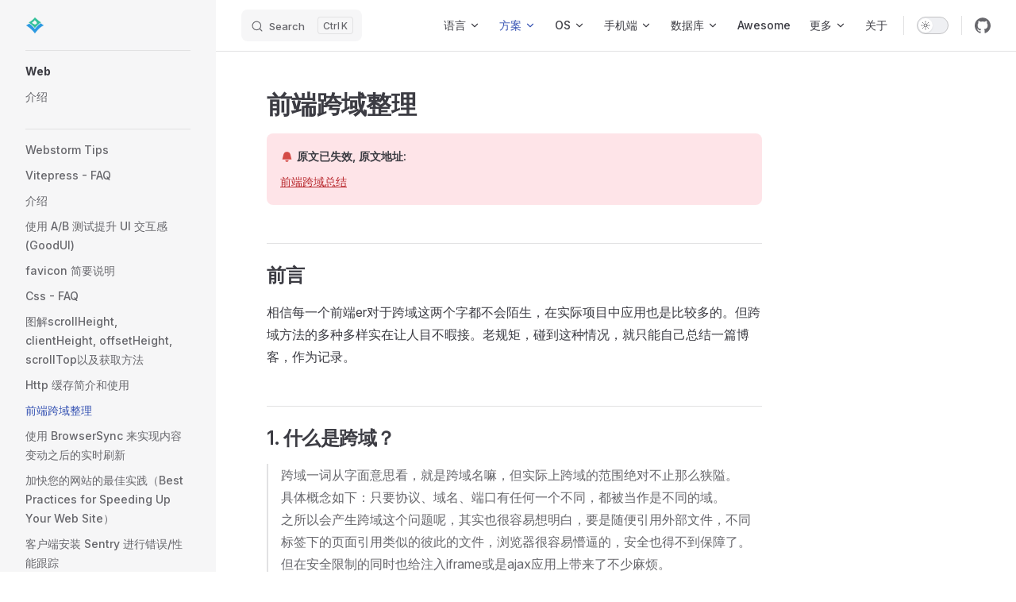

--- FILE ---
content_type: text/html
request_url: https://www.wulicode.com/web/http/cors-intro.html
body_size: 41695
content:
<!DOCTYPE html>
<html lang="en-US" dir="ltr">
  <head>
    <meta charset="utf-8">
    <meta name="viewport" content="width=device-width,initial-scale=1">
    <title>前端跨域整理 | Wulicode</title>
    <meta name="description" content="相信每一个前端er对于跨域这两个字都不会陌生，在实际项目中应用也是比较多的。但跨域方法的多种多样实在让人目不暇接。老规矩，碰到这种情况，就只能自己总结一篇博客，作为记录。下面是具体的跨域情况详解：这里我们需要注意两点:修改document.domain的方法只适用于不同子域的框架间的交互。假如父页面是baidu.com/a.html,iframe嵌入的页面为google.com/b.html（此处省略了域名等url属性），要实现此两个页面间的通信可以通过以下方法。b.html页面的关键代码如下:proxy.html 页面的关键代码如下 :A页面通过postMes">
    <meta name="generator" content="VitePress v1.6.3">
    <link rel="preload stylesheet" href="/assets/style.D_Y9CGMa.css" as="style">
    <link rel="preload stylesheet" href="/vp-icons.css" as="style">
    
    <script type="module" src="/assets/app.gz6SQYBI.js"></script>
    <link rel="preload" href="/assets/inter-roman-latin.Di8DUHzh.woff2" as="font" type="font/woff2" crossorigin="">
    <link rel="modulepreload" href="/assets/chunks/theme.YJz1f2yR.js">
    <link rel="modulepreload" href="/assets/chunks/framework.C2APr1X4.js">
    <link rel="modulepreload" href="/assets/web_http_cors-intro.md.DNpd2s4I.lean.js">
    <script async src="https://www.googletagmanager.com/gtag/js?id=G-6STKYFNBZK"></script>
    <script>window.dataLayer=window.dataLayer||[];function gtag(){dataLayer.push(arguments)}gtag("js",new Date),gtag("config","G-6STKYFNBZK");</script>
    <script id="check-dark-mode">(()=>{const e=localStorage.getItem("vitepress-theme-appearance")||"auto",a=window.matchMedia("(prefers-color-scheme: dark)").matches;(!e||e==="auto"?a:e==="dark")&&document.documentElement.classList.add("dark")})();</script>
    <script id="check-mac-os">document.documentElement.classList.toggle("mac",/Mac|iPhone|iPod|iPad/i.test(navigator.platform));</script>
    <meta name="og:title" content="前端跨域整理">
    <meta name="og:type" content="article">
    <meta name="og:description" content="相信每一个前端er对于跨域这两个字都不会陌生，在实际项目中应用也是比较多的。但跨域方法的多种多样实在让人目不暇接。老规矩，碰到这种情况，就只能自己总结一篇博客，作为记录。下面是具体的跨域情况详解：这里我们需要注意两点:修改document.domain的方法只适用于不同子域的框架间的交互。假如父页面是baidu.com/a.html,iframe嵌入的页面为google.com/b.html（此处省略了域名等url属性），要实现此两个页面间的通信可以通过以下方法。b.html页面的关键代码如下:proxy.html 页面的关键代码如下 :A页面通过postMes">
    <meta name="og:url" content="https://www.wulicode.com/web/http/cors-intro.html">
  </head>
  <body>
    <div id="app"><div class="Layout" data-v-0a44d5bd><!--[--><!--]--><!--[--><span tabindex="-1" data-v-74261265></span><a href="#VPContent" class="VPSkipLink visually-hidden" data-v-74261265>Skip to content</a><!--]--><!----><header class="VPNav" data-v-0a44d5bd data-v-b7b62d40><div class="VPNavBar" data-v-b7b62d40 data-v-fa0e5200><div class="wrapper" data-v-fa0e5200><div class="container" data-v-fa0e5200><div class="title" data-v-fa0e5200><div class="VPNavBarTitle has-sidebar" data-v-fa0e5200 data-v-f7ad8cd0><a class="title" href="/" data-v-f7ad8cd0><!--[--><!--]--><!--[--><img class="VPImage logo" src="https://file.wulicode.com/static/images/logo.png" alt data-v-48f5f59e><!--]--><!----><!--[--><!--]--></a></div></div><div class="content" data-v-fa0e5200><div class="content-body" data-v-fa0e5200><!--[--><!--]--><div class="VPNavBarSearch search" data-v-fa0e5200><!--[--><!----><div id="docsearch"><button type="button" class="DocSearch DocSearch-Button" aria-label="Search"><span class="DocSearch-Button-Container"><span class="vp-icon DocSearch-Search-Icon"></span><span class="DocSearch-Button-Placeholder">Search</span></span><span class="DocSearch-Button-Keys"><kbd class="DocSearch-Button-Key"></kbd><kbd class="DocSearch-Button-Key">K</kbd></span></button></div><!--]--></div><nav aria-labelledby="main-nav-aria-label" class="VPNavBarMenu menu" data-v-fa0e5200 data-v-97e17fc4><span id="main-nav-aria-label" class="visually-hidden" data-v-97e17fc4> Main Navigation </span><!--[--><!--[--><div class="VPFlyout VPNavBarMenuGroup" data-v-97e17fc4 data-v-6bb752a1><button type="button" class="button" aria-haspopup="true" aria-expanded="false" data-v-6bb752a1><span class="text" data-v-6bb752a1><!----><span data-v-6bb752a1>语言</span><span class="vpi-chevron-down text-icon" data-v-6bb752a1></span></span></button><div class="menu" data-v-6bb752a1><div class="VPMenu" data-v-6bb752a1 data-v-a2706770><div class="items" data-v-a2706770><!--[--><!--[--><div class="VPMenuLink" data-v-a2706770 data-v-63ccd5da><a class="VPLink link" href="/dart/" data-v-63ccd5da><!--[--><span data-v-63ccd5da>Dart</span><!--]--></a></div><!--]--><!--[--><div class="VPMenuLink" data-v-a2706770 data-v-63ccd5da><a class="VPLink link" href="/python/" data-v-63ccd5da><!--[--><span data-v-63ccd5da>Python</span><!--]--></a></div><!--]--><!--[--><div class="VPMenuLink" data-v-a2706770 data-v-63ccd5da><a class="VPLink link" href="/javascript/" data-v-63ccd5da><!--[--><span data-v-63ccd5da>Javascript</span><!--]--></a></div><!--]--><!--[--><div class="VPMenuLink" data-v-a2706770 data-v-63ccd5da><a class="VPLink link" href="/java/" data-v-63ccd5da><!--[--><span data-v-63ccd5da>Java</span><!--]--></a></div><!--]--><!--[--><div class="VPMenuLink" data-v-a2706770 data-v-63ccd5da><a class="VPLink link" href="/flutter/" data-v-63ccd5da><!--[--><span data-v-63ccd5da>Flutter</span><!--]--></a></div><!--]--><!--[--><div class="VPMenuLink" data-v-a2706770 data-v-63ccd5da><a class="VPLink link" href="/php/" data-v-63ccd5da><!--[--><span data-v-63ccd5da>Php</span><!--]--></a></div><!--]--><!--[--><div class="VPMenuLink" data-v-a2706770 data-v-63ccd5da><a class="VPLink link" href="/laravel/learn-note.html" data-v-63ccd5da><!--[--><span data-v-63ccd5da>Laravel</span><!--]--></a></div><!--]--><!--[--><div class="VPMenuLink" data-v-a2706770 data-v-63ccd5da><a class="VPLink link" href="/man/" data-v-63ccd5da><!--[--><span data-v-63ccd5da>Man</span><!--]--></a></div><!--]--><!--[--><div class="VPMenuLink" data-v-a2706770 data-v-63ccd5da><a class="VPLink link" href="/ruby/" data-v-63ccd5da><!--[--><span data-v-63ccd5da>Ruby</span><!--]--></a></div><!--]--><!--[--><div class="VPMenuLink" data-v-a2706770 data-v-63ccd5da><a class="VPLink link" href="/bash/" data-v-63ccd5da><!--[--><span data-v-63ccd5da>Bash</span><!--]--></a></div><!--]--><!--]--></div><!--[--><!--]--></div></div></div><!--]--><!--[--><div class="VPFlyout VPNavBarMenuGroup active" data-v-97e17fc4 data-v-6bb752a1><button type="button" class="button" aria-haspopup="true" aria-expanded="false" data-v-6bb752a1><span class="text" data-v-6bb752a1><!----><span data-v-6bb752a1>方案</span><span class="vpi-chevron-down text-icon" data-v-6bb752a1></span></span></button><div class="menu" data-v-6bb752a1><div class="VPMenu" data-v-6bb752a1 data-v-a2706770><div class="items" data-v-a2706770><!--[--><!--[--><div class="VPMenuLink" data-v-a2706770 data-v-63ccd5da><a class="VPLink link" href="/web/" data-v-63ccd5da><!--[--><span data-v-63ccd5da>Web</span><!--]--></a></div><!--]--><!--[--><div class="VPMenuLink" data-v-a2706770 data-v-63ccd5da><a class="VPLink link" href="/ops/" data-v-63ccd5da><!--[--><span data-v-63ccd5da>运维</span><!--]--></a></div><!--]--><!--[--><div class="VPMenuLink" data-v-a2706770 data-v-63ccd5da><a class="VPLink link" href="/development/" data-v-63ccd5da><!--[--><span data-v-63ccd5da>开发</span><!--]--></a></div><!--]--><!--]--></div><!--[--><!--]--></div></div></div><!--]--><!--[--><div class="VPFlyout VPNavBarMenuGroup" data-v-97e17fc4 data-v-6bb752a1><button type="button" class="button" aria-haspopup="true" aria-expanded="false" data-v-6bb752a1><span class="text" data-v-6bb752a1><!----><span data-v-6bb752a1>OS</span><span class="vpi-chevron-down text-icon" data-v-6bb752a1></span></span></button><div class="menu" data-v-6bb752a1><div class="VPMenu" data-v-6bb752a1 data-v-a2706770><div class="items" data-v-a2706770><!--[--><!--[--><div class="VPMenuLink" data-v-a2706770 data-v-63ccd5da><a class="VPLink link" href="/os/mac/index.html" data-v-63ccd5da><!--[--><span data-v-63ccd5da>Mac</span><!--]--></a></div><!--]--><!--[--><div class="VPMenuLink" data-v-a2706770 data-v-63ccd5da><a class="VPLink link" href="/os/linux/index.html" data-v-63ccd5da><!--[--><span data-v-63ccd5da>Linux</span><!--]--></a></div><!--]--><!--]--></div><!--[--><!--]--></div></div></div><!--]--><!--[--><div class="VPFlyout VPNavBarMenuGroup" data-v-97e17fc4 data-v-6bb752a1><button type="button" class="button" aria-haspopup="true" aria-expanded="false" data-v-6bb752a1><span class="text" data-v-6bb752a1><!----><span data-v-6bb752a1>手机端</span><span class="vpi-chevron-down text-icon" data-v-6bb752a1></span></span></button><div class="menu" data-v-6bb752a1><div class="VPMenu" data-v-6bb752a1 data-v-a2706770><div class="items" data-v-a2706770><!--[--><!--[--><div class="VPMenuLink" data-v-a2706770 data-v-63ccd5da><a class="VPLink link" href="/mobile/h5/debug-with-browser-at-mac.html" data-v-63ccd5da><!--[--><span data-v-63ccd5da>H5</span><!--]--></a></div><!--]--><!--[--><div class="VPMenuLink" data-v-a2706770 data-v-63ccd5da><a class="VPLink link" href="/mobile/android/install-sdk-at-mac.html" data-v-63ccd5da><!--[--><span data-v-63ccd5da>Android</span><!--]--></a></div><!--]--><!--[--><div class="VPMenuLink" data-v-a2706770 data-v-63ccd5da><a class="VPLink link" href="/mobile/ios/cocoapods.html" data-v-63ccd5da><!--[--><span data-v-63ccd5da>iOS</span><!--]--></a></div><!--]--><!--[--><div class="VPMenuLink" data-v-a2706770 data-v-63ccd5da><a class="VPLink link" href="/mobile/app/standard-for-crash-rate.html" data-v-63ccd5da><!--[--><span data-v-63ccd5da>App</span><!--]--></a></div><!--]--><!--]--></div><!--[--><!--]--></div></div></div><!--]--><!--[--><div class="VPFlyout VPNavBarMenuGroup" data-v-97e17fc4 data-v-6bb752a1><button type="button" class="button" aria-haspopup="true" aria-expanded="false" data-v-6bb752a1><span class="text" data-v-6bb752a1><!----><span data-v-6bb752a1>数据库</span><span class="vpi-chevron-down text-icon" data-v-6bb752a1></span></span></button><div class="menu" data-v-6bb752a1><div class="VPMenu" data-v-6bb752a1 data-v-a2706770><div class="items" data-v-a2706770><!--[--><!--[--><div class="VPMenuLink" data-v-a2706770 data-v-63ccd5da><a class="VPLink link" href="/mysql/" data-v-63ccd5da><!--[--><span data-v-63ccd5da>MySQL</span><!--]--></a></div><!--]--><!--[--><div class="VPMenuLink" data-v-a2706770 data-v-63ccd5da><a class="VPLink link" href="/redis/" data-v-63ccd5da><!--[--><span data-v-63ccd5da>Redis</span><!--]--></a></div><!--]--><!--[--><div class="VPMenuLink" data-v-a2706770 data-v-63ccd5da><a class="VPLink link" href="/mongo/" data-v-63ccd5da><!--[--><span data-v-63ccd5da>MongoDB</span><!--]--></a></div><!--]--><!--]--></div><!--[--><!--]--></div></div></div><!--]--><!--[--><a class="VPLink link VPNavBarMenuLink" href="/awesome/" tabindex="0" data-v-97e17fc4 data-v-fd4b60cd><!--[--><span data-v-fd4b60cd>Awesome</span><!--]--></a><!--]--><!--[--><div class="VPFlyout VPNavBarMenuGroup" data-v-97e17fc4 data-v-6bb752a1><button type="button" class="button" aria-haspopup="true" aria-expanded="false" data-v-6bb752a1><span class="text" data-v-6bb752a1><!----><span data-v-6bb752a1>更多</span><span class="vpi-chevron-down text-icon" data-v-6bb752a1></span></span></button><div class="menu" data-v-6bb752a1><div class="VPMenu" data-v-6bb752a1 data-v-a2706770><div class="items" data-v-a2706770><!--[--><!--[--><div class="VPMenuGroup" data-v-a2706770 data-v-e6b1dc4a><p class="title" data-v-e6b1dc4a>Wulicode</p><!--[--><!--[--><div class="VPMenuLink" data-v-e6b1dc4a data-v-63ccd5da><a class="VPLink link vp-external-link-icon" href="https://redisdoc.wulicode.com" target="_blank" rel="noreferrer" data-v-63ccd5da><!--[--><span data-v-63ccd5da>Redis 文档</span><!--]--></a></div><!--]--><!--[--><div class="VPMenuLink" data-v-e6b1dc4a data-v-63ccd5da><a class="VPLink link vp-external-link-icon" href="https://vant-demo.wulicode.com" target="_blank" rel="noreferrer" data-v-63ccd5da><!--[--><span data-v-63ccd5da>Vant Demo</span><!--]--></a></div><!--]--><!--[--><div class="VPMenuLink" data-v-e6b1dc4a data-v-63ccd5da><a class="VPLink link vp-external-link-icon" href="https://element-plus-demo.wulicode.com" target="_blank" rel="noreferrer" data-v-63ccd5da><!--[--><span data-v-63ccd5da>Element Plus Demo</span><!--]--></a></div><!--]--><!--[--><div class="VPMenuLink" data-v-e6b1dc4a data-v-63ccd5da><a class="VPLink link vp-external-link-icon" href="https://html-get-started.wulicode.com" target="_blank" rel="noreferrer" data-v-63ccd5da><!--[--><span data-v-63ccd5da>Html Get Started</span><!--]--></a></div><!--]--><!--]--></div><!--]--><!--[--><div class="VPMenuGroup" data-v-a2706770 data-v-e6b1dc4a><p class="title" data-v-e6b1dc4a>Framework</p><!--[--><!--[--><div class="VPMenuLink" data-v-e6b1dc4a data-v-63ccd5da><a class="VPLink link vp-external-link-icon" href="https://weiran.tech" target="_blank" rel="noreferrer" data-v-63ccd5da><!--[--><span data-v-63ccd5da>Weiran/Poppy Framework</span><!--]--></a></div><!--]--><!--]--></div><!--]--><!--[--><div class="VPMenuGroup" data-v-a2706770 data-v-e6b1dc4a><p class="title" data-v-e6b1dc4a>项目</p><!--[--><!--[--><div class="VPMenuLink" data-v-e6b1dc4a data-v-63ccd5da><a class="VPLink link vp-external-link-icon" href="https://unistory.cn/" target="_blank" rel="noreferrer" data-v-63ccd5da><!--[--><span data-v-63ccd5da>UniStory·优映</span><!--]--></a></div><!--]--><!--[--><div class="VPMenuLink" data-v-e6b1dc4a data-v-63ccd5da><a class="VPLink link vp-external-link-icon" href="https://pmdaniu.com" target="_blank" rel="noreferrer" data-v-63ccd5da><!--[--><span data-v-63ccd5da>产品大牛</span><!--]--></a></div><!--]--><!--[--><div class="VPMenuLink" data-v-e6b1dc4a data-v-63ccd5da><a class="VPLink link vp-external-link-icon" href="https://wulihub.com.cn" target="_blank" rel="noreferrer" data-v-63ccd5da><!--[--><span data-v-63ccd5da>Wulihub</span><!--]--></a></div><!--]--><!--]--></div><!--]--><!--[--><div class="VPMenuGroup" data-v-a2706770 data-v-e6b1dc4a><p class="title" data-v-e6b1dc4a>Wait List</p><!--[--><!--[--><div class="VPMenuLink" data-v-e6b1dc4a data-v-63ccd5da><a class="VPLink link" href="/about/get-started.html" data-v-63ccd5da><!--[--><span data-v-63ccd5da>学习指南</span><!--]--></a></div><!--]--><!--]--></div><!--]--><!--]--></div><!--[--><!--]--></div></div></div><!--]--><!--[--><a class="VPLink link VPNavBarMenuLink" href="/about/project.html" tabindex="0" data-v-97e17fc4 data-v-fd4b60cd><!--[--><span data-v-fd4b60cd>关于</span><!--]--></a><!--]--><!--]--></nav><!----><div class="VPNavBarAppearance appearance" data-v-fa0e5200 data-v-71f1d83a><button class="VPSwitch VPSwitchAppearance" type="button" role="switch" title aria-checked="false" data-v-71f1d83a data-v-ff50d74d data-v-75b51e22><span class="check" data-v-75b51e22><span class="icon" data-v-75b51e22><!--[--><span class="vpi-sun sun" data-v-ff50d74d></span><span class="vpi-moon moon" data-v-ff50d74d></span><!--]--></span></span></button></div><div class="VPSocialLinks VPNavBarSocialLinks social-links" data-v-fa0e5200 data-v-dc597910 data-v-bafda038><!--[--><a class="VPSocialLink no-icon" href="https://github.com/imvkmark/get-started" aria-label="github" target="_blank" rel="noopener" data-v-bafda038 data-v-9f6a387c><span class="vpi-social-github"></span></a><!--]--></div><div class="VPFlyout VPNavBarExtra extra" data-v-fa0e5200 data-v-75af55a4 data-v-6bb752a1><button type="button" class="button" aria-haspopup="true" aria-expanded="false" aria-label="extra navigation" data-v-6bb752a1><span class="vpi-more-horizontal icon" data-v-6bb752a1></span></button><div class="menu" data-v-6bb752a1><div class="VPMenu" data-v-6bb752a1 data-v-a2706770><!----><!--[--><!--[--><!----><div class="group" data-v-75af55a4><div class="item appearance" data-v-75af55a4><p class="label" data-v-75af55a4>Appearance</p><div class="appearance-action" data-v-75af55a4><button class="VPSwitch VPSwitchAppearance" type="button" role="switch" title aria-checked="false" data-v-75af55a4 data-v-ff50d74d data-v-75b51e22><span class="check" data-v-75b51e22><span class="icon" data-v-75b51e22><!--[--><span class="vpi-sun sun" data-v-ff50d74d></span><span class="vpi-moon moon" data-v-ff50d74d></span><!--]--></span></span></button></div></div></div><div class="group" data-v-75af55a4><div class="item social-links" data-v-75af55a4><div class="VPSocialLinks social-links-list" data-v-75af55a4 data-v-bafda038><!--[--><a class="VPSocialLink no-icon" href="https://github.com/imvkmark/get-started" aria-label="github" target="_blank" rel="noopener" data-v-bafda038 data-v-9f6a387c><span class="vpi-social-github"></span></a><!--]--></div></div></div><!--]--><!--]--></div></div></div><!--[--><!--]--><button type="button" class="VPNavBarHamburger hamburger" aria-label="mobile navigation" aria-expanded="false" aria-controls="VPNavScreen" data-v-fa0e5200 data-v-c26f8ae9><span class="container" data-v-c26f8ae9><span class="top" data-v-c26f8ae9></span><span class="middle" data-v-c26f8ae9></span><span class="bottom" data-v-c26f8ae9></span></span></button></div></div></div></div><div class="divider" data-v-fa0e5200><div class="divider-line" data-v-fa0e5200></div></div></div><!----></header><div class="VPLocalNav has-sidebar empty" data-v-0a44d5bd data-v-6c714cfc><div class="container" data-v-6c714cfc><button class="menu" aria-expanded="false" aria-controls="VPSidebarNav" data-v-6c714cfc><span class="vpi-align-left menu-icon" data-v-6c714cfc></span><span class="menu-text" data-v-6c714cfc>Menu</span></button><div class="VPLocalNavOutlineDropdown" style="--vp-vh:0px;" data-v-6c714cfc data-v-2de65859><button data-v-2de65859>Return to top</button><!----></div></div></div><aside class="VPSidebar" data-v-0a44d5bd data-v-f466ed65><div class="curtain" data-v-f466ed65></div><nav class="nav" id="VPSidebarNav" aria-labelledby="sidebar-aria-label" tabindex="-1" data-v-f466ed65><span class="visually-hidden" id="sidebar-aria-label" data-v-f466ed65> Sidebar Navigation </span><!--[--><!--]--><!--[--><div class="no-transition group" data-v-ae332943><section class="VPSidebarItem level-0" data-v-ae332943 data-v-ed409b02><div class="item" role="button" tabindex="0" data-v-ed409b02><div class="indicator" data-v-ed409b02></div><h2 class="text" data-v-ed409b02>Web</h2><!----></div><div class="items" data-v-ed409b02><!--[--><div class="VPSidebarItem level-1 is-link" data-v-ed409b02 data-v-ed409b02><div class="item" data-v-ed409b02><div class="indicator" data-v-ed409b02></div><a class="VPLink link link" href="/web/get-started.html" data-v-ed409b02><!--[--><p class="text" data-v-ed409b02>介绍</p><!--]--></a><!----></div><!----></div><!--]--></div></section></div><div class="no-transition group" data-v-ae332943><section class="VPSidebarItem level-0 has-active" data-v-ae332943 data-v-ed409b02><!----><div class="items" data-v-ed409b02><!--[--><div class="VPSidebarItem level-1 is-link" data-v-ed409b02 data-v-ed409b02><div class="item" data-v-ed409b02><div class="indicator" data-v-ed409b02></div><a class="VPLink link link" href="/web/ide/webstorm-tips.html" data-v-ed409b02><!--[--><p class="text" data-v-ed409b02>Webstorm Tips</p><!--]--></a><!----></div><!----></div><div class="VPSidebarItem level-1 is-link" data-v-ed409b02 data-v-ed409b02><div class="item" data-v-ed409b02><div class="indicator" data-v-ed409b02></div><a class="VPLink link link" href="/web/tech/vitepress-faq.html" data-v-ed409b02><!--[--><p class="text" data-v-ed409b02>Vitepress - FAQ</p><!--]--></a><!----></div><!----></div><div class="VPSidebarItem level-1 is-link" data-v-ed409b02 data-v-ed409b02><div class="item" data-v-ed409b02><div class="indicator" data-v-ed409b02></div><a class="VPLink link link" href="/web/index.html" data-v-ed409b02><!--[--><p class="text" data-v-ed409b02>介绍</p><!--]--></a><!----></div><!----></div><div class="VPSidebarItem level-1 is-link" data-v-ed409b02 data-v-ed409b02><div class="item" data-v-ed409b02><div class="indicator" data-v-ed409b02></div><a class="VPLink link link" href="/web/ui/pc-interact.html" data-v-ed409b02><!--[--><p class="text" data-v-ed409b02>使用 A/B 测试提升 UI 交互感(GoodUI)</p><!--]--></a><!----></div><!----></div><div class="VPSidebarItem level-1 is-link" data-v-ed409b02 data-v-ed409b02><div class="item" data-v-ed409b02><div class="indicator" data-v-ed409b02></div><a class="VPLink link link" href="/web/html/favicon.html" data-v-ed409b02><!--[--><p class="text" data-v-ed409b02>favicon 简要说明</p><!--]--></a><!----></div><!----></div><div class="VPSidebarItem level-1 is-link" data-v-ed409b02 data-v-ed409b02><div class="item" data-v-ed409b02><div class="indicator" data-v-ed409b02></div><a class="VPLink link link" href="/web/css/faq.html" data-v-ed409b02><!--[--><p class="text" data-v-ed409b02>Css - FAQ</p><!--]--></a><!----></div><!----></div><div class="VPSidebarItem level-1 is-link" data-v-ed409b02 data-v-ed409b02><div class="item" data-v-ed409b02><div class="indicator" data-v-ed409b02></div><a class="VPLink link link" href="/web/api/element-client-offset.html" data-v-ed409b02><!--[--><p class="text" data-v-ed409b02>图解scrollHeight, clientHeight, offsetHeight, scrollTop以及获取方法</p><!--]--></a><!----></div><!----></div><div class="VPSidebarItem level-1 is-link" data-v-ed409b02 data-v-ed409b02><div class="item" data-v-ed409b02><div class="indicator" data-v-ed409b02></div><a class="VPLink link link" href="/web/http/cache.html" data-v-ed409b02><!--[--><p class="text" data-v-ed409b02>Http 缓存简介和使用</p><!--]--></a><!----></div><!----></div><div class="VPSidebarItem level-1 is-link" data-v-ed409b02 data-v-ed409b02><div class="item" data-v-ed409b02><div class="indicator" data-v-ed409b02></div><a class="VPLink link link" href="/web/http/cors-intro.html" data-v-ed409b02><!--[--><p class="text" data-v-ed409b02>前端跨域整理</p><!--]--></a><!----></div><!----></div><div class="VPSidebarItem level-1 is-link" data-v-ed409b02 data-v-ed409b02><div class="item" data-v-ed409b02><div class="indicator" data-v-ed409b02></div><a class="VPLink link link" href="/web/tech/browser-sync-usage.html" data-v-ed409b02><!--[--><p class="text" data-v-ed409b02>使用 BrowserSync 来实现内容变动之后的实时刷新</p><!--]--></a><!----></div><!----></div><div class="VPSidebarItem level-1 is-link" data-v-ed409b02 data-v-ed409b02><div class="item" data-v-ed409b02><div class="indicator" data-v-ed409b02></div><a class="VPLink link link" href="/web/tech/best-practice.html" data-v-ed409b02><!--[--><p class="text" data-v-ed409b02>加快您的网站的最佳实践（Best Practices for Speeding Up Your Web Site）</p><!--]--></a><!----></div><!----></div><div class="VPSidebarItem level-1 is-link" data-v-ed409b02 data-v-ed409b02><div class="item" data-v-ed409b02><div class="indicator" data-v-ed409b02></div><a class="VPLink link link" href="/web/tech/use-sentry-collect-trace-and-exception.html" data-v-ed409b02><!--[--><p class="text" data-v-ed409b02>客户端安装 Sentry 进行错误/性能跟踪</p><!--]--></a><!----></div><!----></div><div class="VPSidebarItem level-1 is-link" data-v-ed409b02 data-v-ed409b02><div class="item" data-v-ed409b02><div class="indicator" data-v-ed409b02></div><a class="VPLink link link" href="/web/tech/faq.html" data-v-ed409b02><!--[--><p class="text" data-v-ed409b02>Internet - FAQ</p><!--]--></a><!----></div><!----></div><!--]--></div></section></div><!--]--><!--[--><!--]--></nav></aside><div class="VPContent has-sidebar" id="VPContent" data-v-0a44d5bd data-v-0baf0560><div class="VPDoc has-sidebar has-aside" data-v-0baf0560 data-v-0365160b><!--[--><!--]--><div class="container" data-v-0365160b><div class="aside" data-v-0365160b><div class="aside-curtain" data-v-0365160b></div><div class="aside-container" data-v-0365160b><div class="aside-content" data-v-0365160b><div class="VPDocAside" data-v-0365160b data-v-248629f8><!--[--><!--]--><!--[--><!--]--><nav aria-labelledby="doc-outline-aria-label" class="VPDocAsideOutline" data-v-248629f8 data-v-8dd03f0a><div class="content" data-v-8dd03f0a><div class="outline-marker" data-v-8dd03f0a></div><div aria-level="2" class="outline-title" id="doc-outline-aria-label" role="heading" data-v-8dd03f0a>大纲</div><ul class="VPDocOutlineItem root" data-v-8dd03f0a data-v-8ad2173c><!--[--><!--]--></ul></div></nav><!--[--><!--]--><div class="spacer" data-v-248629f8></div><!--[--><!--]--><!----><!--[--><!--]--><!--[--><!--]--></div></div></div></div><div class="content" data-v-0365160b><div class="content-container" data-v-0365160b><!--[--><!--]--><main class="main" data-v-0365160b><div style="position:relative;" class="vp-doc _web_http_cors-intro" data-v-0365160b><div><h1 id="前端跨域整理" tabindex="-1">前端跨域整理 <a class="header-anchor" href="#前端跨域整理" aria-label="Permalink to &quot;前端跨域整理&quot;">​</a></h1><div class="danger custom-block"><p class="custom-block-title"><img src="https://file.wulicode.com/notion/f1/f12988c4a073ac2920ba8213a1082ff2.svg" style="width:17px;position:relative;top:4px;border:none;display:inline;"> 原文已失效, 原文地址: <br></p><p><a href="http://damonare.github.io/2016/10/30/%E5%89%8D%E7%AB%AF%E8%B7%A8%E5%9F%9F%E6%95%B4%E7%90%86/#more" target="_blank" rel="noreferrer">前端跨域总结</a></p></div><h2 id="前言" tabindex="-1">前言 <a class="header-anchor" href="#前言" aria-label="Permalink to &quot;前言&quot;">​</a></h2><p>相信每一个前端er对于跨域这两个字都不会陌生，在实际项目中应用也是比较多的。但跨域方法的多种多样实在让人目不暇接。老规矩，碰到这种情况，就只能自己总结一篇博客，作为记录。</p><h2 id="_1-什么是跨域" tabindex="-1">1. 什么是跨域？ <a class="header-anchor" href="#_1-什么是跨域" aria-label="Permalink to &quot;1. 什么是跨域？&quot;">​</a></h2><blockquote><p>跨域一词从字面意思看，就是跨域名嘛，但实际上跨域的范围绝对不止那么狭隘。<br> 具体概念如下：只要协议、域名、端口有任何一个不同，都被当作是不同的域。<br> 之所以会产生跨域这个问题呢，其实也很容易想明白，要是随便引用外部文件，不同标签下的页面引用类似的彼此的文件，浏览器很容易懵逼的，安全也得不到保障了。<br> 但在安全限制的同时也给注入iframe或是ajax应用上带来了不少麻烦。<br> 所以我们要通过一些方法使本域的js能够操作其他域的页面对象或者使其他域的js能操作本域的页面对象（iframe之间）</p></blockquote><p>下面是具体的跨域情况详解：</p><table><tbody><tr><td>Url</td><td>说明</td><td>是否允许通讯</td></tr><tr><td>http://www.a.com/a.js http://www.a.com/b.js </td><td>同一域名下 </td><td>允许</td></tr><tr><td>http://www.a.com/a.js http://www.a.com/b.js </td><td>同一域名下</td><td>允许</td></tr><tr><td>http://www.a.com/lab/a.js http://www.a.com/script/b.js </td><td>同一域名下不同文件夹 </td><td>允许</td></tr><tr><td>http://www.a.com:8000/a.js http://www.a.com/b.js </td><td>同一域名，不同端口 </td><td>不允许</td></tr><tr><td>http://www.a.com/a.js https://www.a.com/b.js </td><td>同一域名，不同协议 </td><td>不允许</td></tr><tr><td>http://www.a.com/a.js http://70.32.92.74/b.js </td><td>域名和域名对应ip </td><td>不允许</td></tr><tr><td>http://www.a.com/a.js http://script.a.com/b.js </td><td>主域相同，子域不同 </td><td>不允许（cookie这种情况下也不允许访问）</td></tr><tr><td>http://www.a.com/a.js http://a.com/b.js </td><td> 同一域名，不同二级域名（同上） </td><td>不允许（cookie这种情况下也不允许访问）</td></tr><tr><td>http://www.cnblogs.com/a.js http://www.a.com/b.js </td><td>不同域名 </td><td>不允许</td></tr></tbody></table><p><strong>这里我们需要注意两点:</strong></p><ul><li>如果是协议和端口造成的跨域问题“前台”是无能为力的；</li><li>在跨域问题上，域仅仅是通过“URL的首部”来识别而不会去尝试判断相同的ip地址对应着两个域或两个域是否在同一个ip上。(“URL的首部”指window.location.protocol +window.location.host，也可以理解为“Domains, protocols and ports must match”。)</li></ul><h2 id="_2-通过document-domain跨域" tabindex="-1">2. 通过document.domain跨域 <a class="header-anchor" href="#_2-通过document-domain跨域" aria-label="Permalink to &quot;2. 通过document.domain跨域&quot;">​</a></h2><blockquote><p>前面说过了，浏览器有一个同源策略，其限制之一是不能通过ajax的方法去请求不同源中的文档。第二个限制是浏览器中不同域的框架之间是不能进行js的交互操作的。<br> 不同的框架之间是可以获取window对象的，但却无法获取相应的属性和方法。比如，有一个页面，它的地址是<a href="http://www.damonare.cn/a.html" target="_blank" rel="noreferrer">http://www.damonare.cn/a.html</a> ， 在这个页面里面有一个iframe，它的src是<a href="http://damonare.cn/b.html" target="_blank" rel="noreferrer">http://damonare.cn/b.html</a>, 很显然，这个页面与它里面的iframe框架是不同域的，所以我们是无法通过在页面中书写js代码来获取iframe中的东西的：</p></blockquote><div class="language-javascript vp-adaptive-theme"><button title="Copy Code" class="copy"></button><span class="lang">javascript</span><pre class="shiki shiki-themes github-light github-dark vp-code" tabindex="0"><code><span class="line"><span style="--shiki-light:#24292E;--shiki-dark:#E1E4E8;">&lt;</span><span style="--shiki-light:#22863A;--shiki-dark:#85E89D;">script</span><span style="--shiki-light:#6F42C1;--shiki-dark:#B392F0;"> type</span><span style="--shiki-light:#D73A49;--shiki-dark:#F97583;">=</span><span style="--shiki-light:#032F62;--shiki-dark:#9ECBFF;">&quot;text/javascript&quot;</span><span style="--shiki-light:#24292E;--shiki-dark:#E1E4E8;">&gt;</span></span>
<span class="line"><span style="--shiki-light:#24292E;--shiki-dark:#E1E4E8;">    function test(){</span></span>
<span class="line"><span style="--shiki-light:#24292E;--shiki-dark:#E1E4E8;">        var iframe </span><span style="--shiki-light:#D73A49;--shiki-dark:#F97583;">=</span><span style="--shiki-light:#24292E;--shiki-dark:#E1E4E8;"> document.</span><span style="--shiki-light:#6F42C1;--shiki-dark:#B392F0;">getElementById</span><span style="--shiki-light:#24292E;--shiki-dark:#E1E4E8;">(</span><span style="--shiki-light:#032F62;--shiki-dark:#9ECBFF;">&#39;ifame&#39;</span><span style="--shiki-light:#24292E;--shiki-dark:#E1E4E8;">);</span></span>
<span class="line"><span style="--shiki-light:#24292E;--shiki-dark:#E1E4E8;">        var win </span><span style="--shiki-light:#D73A49;--shiki-dark:#F97583;">=</span><span style="--shiki-light:#24292E;--shiki-dark:#E1E4E8;"> iframe.contentWindow;</span><span style="--shiki-light:#6A737D;--shiki-dark:#6A737D;">//可以获取到iframe里的window对象，但该window对象的属性和方法几乎是不可用的</span></span>
<span class="line"><span style="--shiki-light:#24292E;--shiki-dark:#E1E4E8;">        var doc </span><span style="--shiki-light:#D73A49;--shiki-dark:#F97583;">=</span><span style="--shiki-light:#24292E;--shiki-dark:#E1E4E8;"> win.document;</span><span style="--shiki-light:#6A737D;--shiki-dark:#6A737D;">//这里获取不到iframe里的document对象</span></span>
<span class="line"><span style="--shiki-light:#24292E;--shiki-dark:#E1E4E8;">        var name </span><span style="--shiki-light:#D73A49;--shiki-dark:#F97583;">=</span><span style="--shiki-light:#24292E;--shiki-dark:#E1E4E8;"> win.name;</span><span style="--shiki-light:#6A737D;--shiki-dark:#6A737D;">//这里同样获取不到window对象的name属性</span></span>
<span class="line"><span style="--shiki-light:#24292E;--shiki-dark:#E1E4E8;">    }</span></span>
<span class="line"><span style="--shiki-light:#24292E;--shiki-dark:#E1E4E8;">&lt;/</span><span style="--shiki-light:#22863A;--shiki-dark:#85E89D;">script</span><span style="--shiki-light:#24292E;--shiki-dark:#E1E4E8;">&gt;</span></span>
<span class="line"><span style="--shiki-light:#24292E;--shiki-dark:#E1E4E8;">&lt;</span><span style="--shiki-light:#22863A;--shiki-dark:#85E89D;">iframe</span><span style="--shiki-light:#6F42C1;--shiki-dark:#B392F0;"> src</span><span style="--shiki-light:#D73A49;--shiki-dark:#F97583;">=</span><span style="--shiki-light:#032F62;--shiki-dark:#9ECBFF;">&quot;http://damonare.cn/b.html&quot;</span><span style="--shiki-light:#24292E;--shiki-dark:#E1E4E8;"> &gt;&lt;/</span><span style="--shiki-light:#22863A;--shiki-dark:#85E89D;">iframe</span><span style="--shiki-light:#24292E;--shiki-dark:#E1E4E8;">&gt;</span></span></code></pre></div><blockquote><p>这个时候，document.domain就可以派上用场了，我们只要把<a href="http://www.damonare.cn/a.html" target="_blank" rel="noreferrer">http://www.damonare.cn/a.html</a> 和 <a href="http://damonare.cn/b.html" target="_blank" rel="noreferrer">http://damonare.cn/b.html</a> 这两个页面的document.domain都设成相同的域名就可以了。<br> 但要注意的是，document.domain的设置是有限制的，我们只能把document.domain设置成自身或更高一级的父域，且主域必须相同。</p></blockquote><ul><li>在页面 <a href="http://www.damonare.cn/a.html" target="_blank" rel="noreferrer">http://www.damonare.cn/a.html</a> 中设置document.domain:</li></ul><div class="language- vp-adaptive-theme"><button title="Copy Code" class="copy"></button><span class="lang"></span><pre class="shiki shiki-themes github-light github-dark vp-code" tabindex="0"><code><span class="line"><span>&lt;iframe src=&quot;http://damonare.cn/b.html&quot; &gt;&lt;/iframe&gt;</span></span>
<span class="line"><span>&lt;script type=&quot;text/javascript&quot;&gt;</span></span>
<span class="line"><span>    document.domain = &#39;damonare.cn&#39;;//设置成主域</span></span>
<span class="line"><span>    function test(){</span></span>
<span class="line"><span>        alert(document.getElementById(&#39;iframe&#39;).contentWindow);//contentWindow 可取得子窗口的 window 对象</span></span>
<span class="line"><span>    }</span></span>
<span class="line"><span>&lt;/script&gt;</span></span></code></pre></div><ul><li>在页面<a href="http://damonare.cn/b.html" target="_blank" rel="noreferrer">http://damonare.cn/b.html</a> 中也设置document.domain:</li></ul><div class="language- vp-adaptive-theme"><button title="Copy Code" class="copy"></button><span class="lang"></span><pre class="shiki shiki-themes github-light github-dark vp-code" tabindex="0"><code><span class="line"><span>&lt;script type=&quot;text/javascript&quot;&gt;</span></span>
<span class="line"><span>    document.domain = &#39;damonare.cn&#39;;//在iframe载入这个页面也设置document.domain，使之与主页面的document.domain相同</span></span>
<span class="line"><span>&lt;/script&gt;</span></span></code></pre></div><p><strong>修改document.domain的方法只适用于不同子域的框架间的交互。</strong></p><h2 id="_3-通过location-hash跨域" tabindex="-1">3. 通过location.hash跨域 <a class="header-anchor" href="#_3-通过location-hash跨域" aria-label="Permalink to &quot;3. 通过location.hash跨域&quot;">​</a></h2><blockquote><p>因为父窗口可以对iframe进行URL读写，iframe也可以读写父窗口的URL，URL有一部分被称为hash，就是#号及其后面的字符，它一般用于浏览器锚点定位，Server端并不关心这部分，应该说HTTP请求过程中不会携带hash，所以这部分的修改不会产生HTTP请求，但是会产生浏览器历史记录。此方法的原理就是改变URL的hash部分来进行双向通信。每个window通过改变其他 window的location来发送消息（由于两个页面不在同一个域下IE、Chrome不允许修改parent.location.hash的值，所以要借助于父窗口域名下的一个代理iframe），并通过监听自己的URL的变化来接收消息。这个方式的通信会造成一些不必要的浏览器历史记录，而且有些浏览器不支持onhashchange事件，需要轮询来获知URL的改变，最后，这样做也存在缺点，诸如数据直接暴露在了url中，数据容量和类型都有限等。下面举例说明：</p></blockquote><p>假如父页面是baidu.com/a.html,iframe嵌入的页面为google.com/b.html（此处省略了域名等url属性），要实现此两个页面间的通信可以通过以下方法。</p><ul><li>a.html传送数据到b.html</li><li>b.html传送数据到a.html，由于两个页面不在同一个域下IE、Chrome不允许修改parent.location.hash 的值，所以要借助于父窗口域名下的一个代理 iframe</li></ul><p>b.html页面的关键代码如下:</p><div class="language- vp-adaptive-theme"><button title="Copy Code" class="copy"></button><span class="lang"></span><pre class="shiki shiki-themes github-light github-dark vp-code" tabindex="0"><code><span class="line"><span>try {</span></span>
<span class="line"><span>    parent.location.hash = &#39;data&#39;;</span></span>
<span class="line"><span>} catch (e) {</span></span>
<span class="line"><span>    // ie、chrome的安全机制无法修改parent.location.hash，</span></span>
<span class="line"><span>    var ifrproxy = document.createElement(&#39;iframe&#39;);</span></span>
<span class="line"><span>    ifrproxy.style.display = &#39;none&#39;;</span></span>
<span class="line"><span>    ifrproxy.src = &quot;http://www.baidu.com/proxy.html#data&quot;;</span></span>
<span class="line"><span>    document.body.appendChild(ifrproxy);</span></span>
<span class="line"><span>}</span></span></code></pre></div><p>proxy.html 页面的关键代码如下 :</p><div class="language- vp-adaptive-theme"><button title="Copy Code" class="copy"></button><span class="lang"></span><pre class="shiki shiki-themes github-light github-dark vp-code" tabindex="0"><code><span class="line"><span>//因为parent.parent（即baidu.com/a.html）和baidu.com/proxy.html属于同一个域，所以可以改变其location.hash的值</span></span>
<span class="line"><span>parent.parent.location.hash = self.location.hash.substring(1);</span></span></code></pre></div><h2 id="_4-通过html5-的-postmessage-方法跨域" tabindex="-1">4. 通过HTML5 的 postMessage 方法跨域 <a class="header-anchor" href="#_4-通过html5-的-postmessage-方法跨域" aria-label="Permalink to &quot;4. 通过HTML5 的 postMessage 方法跨域&quot;">​</a></h2><blockquote><p>高级浏览器Internet Explorer 8+, chrome，Firefox , Opera 和 Safari 都将支持这个功能。这个功能主要包括接受信息的“message”事件和发送消息的“postMessage”方法。比如damonare.cn域的A页面通过iframe嵌入了一个google.com域的B页面，可以通过以下方法实现A和B的通信</p></blockquote><p>A页面通过postMessage方法发送消息：</p><div class="language- vp-adaptive-theme"><button title="Copy Code" class="copy"></button><span class="lang"></span><pre class="shiki shiki-themes github-light github-dark vp-code" tabindex="0"><code><span class="line"><span>window.onload = function() {</span></span>
<span class="line"><span>    var ifr = document.getElementById(&#39;ifr&#39;);</span></span>
<span class="line"><span>    var targetOrigin = &quot;http://www.google.com&quot;;</span></span>
<span class="line"><span>    ifr.contentWindow.postMessage(&#39;hello world!&#39;, targetOrigin);</span></span>
<span class="line"><span>};</span></span></code></pre></div><p>postMessage的使用方法：</p><ul><li>otherWindow.postMessage(message, targetOrigin);</li></ul><p>B页面通过message事件监听并接受消息:</p><div class="language- vp-adaptive-theme"><button title="Copy Code" class="copy"></button><span class="lang"></span><pre class="shiki shiki-themes github-light github-dark vp-code" tabindex="0"><code><span class="line"><span>var onmessage = function (event) {</span></span>
<span class="line"><span>  var data = event.data;//消息</span></span>
<span class="line"><span>  var origin = event.origin;//消息来源地址</span></span>
<span class="line"><span>  var source = event.source;//源Window对象</span></span>
<span class="line"><span>  if(origin==&quot;http://www.baidu.com&quot;){</span></span>
<span class="line"><span>console.log(data);//hello world!</span></span>
<span class="line"><span>  }</span></span>
<span class="line"><span>};</span></span>
<span class="line"><span>if (typeof window.addEventListener != &#39;undefined&#39;) {</span></span>
<span class="line"><span>  window.addEventListener(&#39;message&#39;, onmessage, false);</span></span>
<span class="line"><span>} else if (typeof window.attachEvent != &#39;undefined&#39;) {</span></span>
<span class="line"><span>  //for ie</span></span>
<span class="line"><span>  window.attachEvent(&#39;onmessage&#39;, onmessage);</span></span>
<span class="line"><span>}</span></span></code></pre></div><p>同理，也可以B页面发送消息，然后A页面监听并接受消息。</p><h2 id="_5-通过-jsonp-跨域" tabindex="-1">5.通过 jsonp 跨域 <a class="header-anchor" href="#_5-通过-jsonp-跨域" aria-label="Permalink to &quot;5.通过 jsonp 跨域&quot;">​</a></h2><blockquote><p>刚才说的这几种都是双向通信的，即两个iframe，页面与iframe或是页面与页面之间的，下面说几种单项跨域的（一般用来获取数据），因为通过script标签引入的js是不受同源策略的限制的。所以我们可以通过script标签引入一个js或者是一个其他后缀形式（如php，jsp等）的文件，此文件返回一个js函数的调用。</p></blockquote><p>比如，有个a.html页面，它里面的代码需要利用ajax获取一个不同域上的json数据，假设这个json数据地址是<a href="http://damonare.cn/data.php" target="_blank" rel="noreferrer">http://damonare.cn/data.php</a>, 那么a.html中的代码就可以这样：</p><div class="language- vp-adaptive-theme"><button title="Copy Code" class="copy"></button><span class="lang"></span><pre class="shiki shiki-themes github-light github-dark vp-code" tabindex="0"><code><span class="line"><span>&lt;script type=&quot;text/javascript&quot;&gt;</span></span>
<span class="line"><span>    function dosomething(jsondata){</span></span>
<span class="line"><span>        //处理获得的json数据</span></span>
<span class="line"><span>    }</span></span>
<span class="line"><span>&lt;/script&gt;</span></span>
<span class="line"><span>&lt;script src=&quot;http://example.com/data.php?callback=dosomething&quot;&gt;&lt;/script&gt;</span></span></code></pre></div><p>我们看到获取数据的地址后面还有一个callback参数，按惯例是用这个参数名，但是你用其他的也一样。当然如果获取数据的jsonp地址页面不是你自己能控制的，就得按照提供数据的那一方的规定格式来操作了。因为是当做一个js文件来引入的，所以<a href="http://damonare.cn/data.php" target="_blank" rel="noreferrer">http://damonare.cn/data.php</a> 返回的必须是一个能执行的js文件，所以这个页面的php代码可能是这样的(一定要和后端约定好哦):</p><div class="language- vp-adaptive-theme"><button title="Copy Code" class="copy"></button><span class="lang"></span><pre class="shiki shiki-themes github-light github-dark vp-code" tabindex="0"><code><span class="line"><span>&lt;?php</span></span>
<span class="line"><span>$callback = $_GET[&#39;callback&#39;];//得到回调函数名</span></span>
<span class="line"><span>$data = array(&#39;a&#39;,&#39;b&#39;,&#39;c&#39;);//要返回的数据</span></span>
<span class="line"><span>echo $callback.&#39;(&#39;.json_encode($data).&#39;)&#39;;//输出</span></span>
<span class="line"><span>?&gt;</span></span></code></pre></div><p>最终，输出结果为：dosomething([‘a’,‘b’,‘c’]);如果你的页面使用jquery，那么通过它封装的方法就能很方便的来进行jsonp操作了。</p><div class="language- vp-adaptive-theme"><button title="Copy Code" class="copy"></button><span class="lang"></span><pre class="shiki shiki-themes github-light github-dark vp-code" tabindex="0"><code><span class="line"><span>&lt;script type=&quot;text/javascript&quot;&gt;</span></span>
<span class="line"><span>    $.getJSON(&#39;http://example.com/data.php?callback=?,function(jsondata)&#39;){</span></span>
<span class="line"><span>        //处理获得的json数据</span></span>
<span class="line"><span>    });</span></span>
<span class="line"><span>&lt;/script&gt;</span></span></code></pre></div><p>jquery会自动生成一个全局函数来替换callback=?中的问号，之后获取到数据后又会自动销毁，实际上就是起一个临时代理函数的作用。$.getJSON方法会自动判断是否跨域，不跨域的话，就调用普通的ajax方法；跨域的话，则会以异步加载js文件的形式来调用jsonp的回调函数。</p><ul><li>JSONP的优缺点</li></ul><h2 id="_6-通过cors跨域" tabindex="-1">6. 通过CORS跨域 <a class="header-anchor" href="#_6-通过cors跨域" aria-label="Permalink to &quot;6. 通过CORS跨域&quot;">​</a></h2><blockquote><p>CORS（Cross-Origin Resource Sharing）跨域资源共享，定义了必须在访问跨域资源时，浏览器与服务器应该如何沟通。CORS背后的基本思想就是使用自定义的HTTP头部让浏览器与服务器进行沟通，从而决定请求或响应是应该成功还是失败。目前，所有浏览器都支持该功能，IE浏览器不能低于IE10。整个CORS通信过程，都是浏览器自动完成，不需要用户参与。对于开发者来说，CORS通信与同源的AJAX通信没有差别，代码完全一样。浏览器一旦发现AJAX请求跨源，就会自动添加一些附加的头信息，有时还会多出一次附加的请求，但用户不会有感觉。</p></blockquote><p><strong>因此，实现CORS通信的关键是服务器。只要服务器实现了CORS接口，就可以跨源通信。</strong> 平时的ajax请求可能是这样的:</p><div class="language- vp-adaptive-theme"><button title="Copy Code" class="copy"></button><span class="lang"></span><pre class="shiki shiki-themes github-light github-dark vp-code" tabindex="0"><code><span class="line"><span>&lt;script type=&quot;text/javascript&quot;&gt;</span></span>
<span class="line"><span>    var xhr = new XMLHttpRequest();</span></span>
<span class="line"><span>    xhr.open(&quot;POST&quot;, &quot;/damonare&quot;,true);</span></span>
<span class="line"><span>    xhr.send();</span></span>
<span class="line"><span>&lt;/script&gt;</span></span></code></pre></div><p>以上damonare部分是相对路径，如果我们要使用CORS，相关Ajax代码可能如下所示：</p><div class="language- vp-adaptive-theme"><button title="Copy Code" class="copy"></button><span class="lang"></span><pre class="shiki shiki-themes github-light github-dark vp-code" tabindex="0"><code><span class="line"><span>&lt;script type=&quot;text/javascript&quot;&gt;</span></span>
<span class="line"><span>    var xhr = new XMLHttpRequest();</span></span>
<span class="line"><span>    xhr.open(&quot;GET&quot;, &quot;http://segmentfault.com/u/trigkit4/&quot;,true);</span></span>
<span class="line"><span>    xhr.send();</span></span>
<span class="line"><span>&lt;/script&gt;</span></span></code></pre></div><p>代码与之前的区别就在于相对路径换成了其他域的绝对路径，也就是你要跨域访问的接口地址。服务器端对于CORS的支持，主要就是通过设置Access-Control-Allow-Origin来进行的。如果浏览器检测到相应的设置，就可以允许Ajax进行跨域的访问。关于CORS更多了解可以看下阮一峰老师的这一篇文章：<a href="http://www.ruanyifeng.com/blog/2016/04/cors.html" target="_blank" rel="noreferrer">跨域资源共享 CORS 详解</a></p><ul><li>CORS和JSONP对比</li></ul><p>CORS与JSONP相比，无疑更为先进、方便和可靠。</p><h2 id="_7-通过-window-name-跨域" tabindex="-1">7. 通过 window.name 跨域 <a class="header-anchor" href="#_7-通过-window-name-跨域" aria-label="Permalink to &quot;7. 通过 window.name 跨域&quot;">​</a></h2><blockquote><p>window对象有个name属性，该属性有个特征：即在一个窗口(window)的生命周期内,窗口载入的所有的页面都是共享一个window.name的，每个页面对window.name都有读写的权限，window.name是持久存在一个窗口载入过的所有页面中的，并不会因新页面的载入而进行重置。</p></blockquote><p>比如：我们在任意一个页面输入</p><div class="language- vp-adaptive-theme"><button title="Copy Code" class="copy"></button><span class="lang"></span><pre class="shiki shiki-themes github-light github-dark vp-code" tabindex="0"><code><span class="line"><span>window.name = &quot;My window&#39;s name&quot;;</span></span>
<span class="line"><span>setTimeout(function(){</span></span>
<span class="line"><span>    window.location.href = &quot;http://damonare.cn/&quot;;</span></span>
<span class="line"><span>},1000)</span></span></code></pre></div><p>进入damonare.cn页面后我们再检测再检测 window.name :</p><div class="language- vp-adaptive-theme"><button title="Copy Code" class="copy"></button><span class="lang"></span><pre class="shiki shiki-themes github-light github-dark vp-code" tabindex="0"><code><span class="line"><span>window.name; // My window&#39;s name</span></span></code></pre></div><p>可以看到，如果在一个标签里面跳转网页的话，我们的 window.name 是不会改变的。基于这个思想，我们可以在某个页面设置好 window.name 的值，然后跳转到另外一个页面。在这个页面中就可以获取到我们刚刚设置的 window.name 了。 &gt; 由于安全原因，浏览器始终会保持 window.name 是string 类型。</p><p>同样这个方法也可以应用到和iframe的交互来：比如：我的页面(<a href="http://damonare.cn/index.html" target="_blank" rel="noreferrer">http://damonare.cn/index.html</a>) 中内嵌了一个iframe</p><div class="language- vp-adaptive-theme"><button title="Copy Code" class="copy"></button><span class="lang"></span><pre class="shiki shiki-themes github-light github-dark vp-code" tabindex="0"><code><span class="line"><span>&lt;iframe src=&quot;http://www.google.com/iframe.html&quot;&gt;&lt;/iframe&gt;</span></span></code></pre></div><p>在 iframe.html 中设置好了 window.name 为我们要传递的字符串。我们在 index.html 中写了下面的代码：</p><div class="language- vp-adaptive-theme"><button title="Copy Code" class="copy"></button><span class="lang"></span><pre class="shiki shiki-themes github-light github-dark vp-code" tabindex="0"><code><span class="line"><span>var iframe = document.getElementById(&#39;iframe&#39;);</span></span>
<span class="line"><span>var ;</span></span>
<span class="line"><span>iframe.onload = function() {</span></span>
<span class="line"><span>    data = iframe.contentWindow.name;</span></span>
<span class="line"><span>};</span></span></code></pre></div><p>Boom!报错！肯定的，因为两个页面不同源嘛，想要解决这个问题可以这样干：</p><div class="language- vp-adaptive-theme"><button title="Copy Code" class="copy"></button><span class="lang"></span><pre class="shiki shiki-themes github-light github-dark vp-code" tabindex="0"><code><span class="line"><span>var iframe = document.getElementById(&#39;iframe&#39;);</span></span>
<span class="line"><span>var ;</span></span>
<span class="line"><span>iframe.onload = function() {</span></span>
<span class="line"><span>    iframe.onload = function(){</span></span>
<span class="line"><span>        data = iframe.contentWindow.name;</span></span>
<span class="line"><span>    }</span></span>
<span class="line"><span>    iframe.src = &#39;about:blank&#39;;</span></span>
<span class="line"><span>};</span></span></code></pre></div><p><strong>或者将里面的 about:blank 替换成某个同源页面（about:blank，javascript: 和 data: 中的内容，继承了载入他们的页面的源。）</strong></p><p>这种方法与 document.domain 方法相比，放宽了域名后缀要相同的限制，可以从任意页面获取 string 类型的数据。</p><h2 id="后记" tabindex="-1">后记 <a class="header-anchor" href="#后记" aria-label="Permalink to &quot;后记&quot;">​</a></h2><blockquote><p>其它诸如中间件跨域，服务器代理跨域，Flash URLLoader跨域，动态创建script标签（简化版本的jsonp）不作讨论。</p></blockquote><h3 id="浏览器获取图片-出现-access-to-fetch-at-has-been-blocked-by-cors-policy" tabindex="-1">浏览器获取图片 出现 Access to fetch at ... has been blocked by CORS policy <a class="header-anchor" href="#浏览器获取图片-出现-access-to-fetch-at-has-been-blocked-by-cors-policy" aria-label="Permalink to &quot;浏览器获取图片 出现 Access to fetch at ... has been blocked by CORS policy&quot;">​</a></h3><blockquote><p>Access to fetch at &#39;<a href="https://test-oss.iliexiang.com/uploads/202305/30/11/305164756deb8ec33.png" target="_blank" rel="noreferrer">https://test-oss.iliexiang.com/uploads/202305/30/11/305164756deb8ec33.png</a>&#39; from<br> origin &#39;<a href="https://dev.kjs.iliexiang.com" target="_blank" rel="noreferrer">https://dev.kjs.iliexiang.com</a>&#39; has been blocked by CORS policy: No &#39;Access-Control-Allow-Origin&#39; header is present on the requested resource. If an<br> opaque response serves your needs, set the request&#39;s mode to &#39;no-cors&#39; to fetch the resource with CORS disabled.</p></blockquote><p>解决方案</p><p>参考地址 : <a href="https://help.aliyun.com/knowledge_detail/39518.html" target="_blank" rel="noreferrer">https://help.aliyun.com/knowledge_detail/39518.html</a></p><ul><li>清除浏览器缓存进行测试(打开开发者工具 - 找到网络 - 禁用缓存 - 刷新页面)</li></ul><p>测试方法</p><div class="language- vp-adaptive-theme"><button title="Copy Code" class="copy"></button><span class="lang"></span><pre class="shiki shiki-themes github-light github-dark vp-code" tabindex="0"><code><span class="line"><span>curl -voa &#39;https://test-oss.iliexiang.com/dev/default/202302/16/10/4359ql1QxXLb.png&#39; -H &#39;Origin:https://dev.kjs.iliexiang.com&#39;</span></span></code></pre></div><p>如果出现以下则证明服务端设置无问题, 一般是客户端缓存的问题</p><div class="language- vp-adaptive-theme"><button title="Copy Code" class="copy"></button><span class="lang"></span><pre class="shiki shiki-themes github-light github-dark vp-code" tabindex="0"><code><span class="line"><span>&lt; Access-Control-Allow-Origin: *</span></span>
<span class="line"><span>&lt; Access-Control-Allow-Methods: GET, PUT, POST, DELETE, HEAD</span></span>
<span class="line"><span>&lt; Access-Control-Expose-Headers: ETag, x-oss-request-id</span></span></code></pre></div><h3 id="参考" tabindex="-1"><strong>参考</strong> <a class="header-anchor" href="#参考" aria-label="Permalink to &quot;**参考**&quot;">​</a></h3><ul><li><a href="https://segmentfault.com/a/1190000000718840#articleHeader1" target="_blank" rel="noreferrer">详解js跨域问题</a></li><li><a href="http://blog.csdn.net/joyhen/article/details/21631833" target="_blank" rel="noreferrer">前端解决跨域问题的8种方案（最新最全）</a></li></ul></div></div></main><footer class="VPDocFooter" data-v-0365160b data-v-b020f1d3><!--[--><!--]--><div class="edit-info" data-v-b020f1d3><!----><div class="last-updated" data-v-b020f1d3><p class="VPLastUpdated" data-v-b020f1d3 data-v-83c8f904>Last updated: <time datetime="2025-12-19T04:00:09.000Z" data-v-83c8f904></time></p></div></div><nav class="prev-next" aria-labelledby="doc-footer-aria-label" data-v-b020f1d3><span class="visually-hidden" id="doc-footer-aria-label" data-v-b020f1d3>Pager</span><div class="pager" data-v-b020f1d3><a class="VPLink link pager-link prev" href="/web/http/cache.html" data-v-b020f1d3><!--[--><span class="desc" data-v-b020f1d3>Previous page</span><span class="title" data-v-b020f1d3>Http 缓存简介和使用</span><!--]--></a></div><div class="pager" data-v-b020f1d3><a class="VPLink link pager-link next" href="/web/tech/browser-sync-usage.html" data-v-b020f1d3><!--[--><span class="desc" data-v-b020f1d3>Next page</span><span class="title" data-v-b020f1d3>使用 BrowserSync 来实现内容变动之后的实时刷新</span><!--]--></a></div></nav></footer><!--[--><!--]--></div></div></div><!--[--><!--]--></div></div><footer class="VPFooter has-sidebar" data-v-0a44d5bd data-v-8ff92635><div class="container" data-v-8ff92635><p class="message" data-v-8ff92635>Released under the CC License.<a href="https://beian.miit.gov.cn/#/Integrated/index" target="_blank">鲁ICP备13016276号-7</a></p><p class="copyright" data-v-8ff92635>Copyright © 2015-present 多厘</p></div></footer><!--[--><!--]--></div></div>
    <script>window.__VP_HASH_MAP__=JSON.parse("{\"about_get-started.md\":\"BsTk4TaV\",\"about_index.md\":\"_imxhveM\",\"about_me.md\":\"m4zi5XPN\",\"about_project.md\":\"DMr0K4G8\",\"awesome_back-end_docker.md\":\"ZlHSw4PE\",\"awesome_development-environment_git-addons.md\":\"Dq9Ukano\",\"awesome_development-environment_git.md\":\"DWn-0IUW\",\"awesome_development-environment_github.md\":\"1q3_o2B-\",\"awesome_development-environment_ops.md\":\"C2sLWwPi\",\"awesome_front-end_android.md\":\"Hgv3Hqky\",\"awesome_front-end_ios.md\":\"BueYn6ZC\",\"awesome_front-end_javascript.md\":\"BxilRrZk\",\"awesome_front-end_mobile.md\":\"BndmzEML\",\"awesome_front-end_react.md\":\"B7BYoppX\",\"awesome_front-end_vue.md\":\"no9m_J_n\",\"awesome_front-end_web.md\":\"CR9ziX72\",\"awesome_index.md\":\"BrEWbTKE\",\"awesome_language_php-laravel.md\":\"B_8t-O9-\",\"awesome_language_php-package.md\":\"B01qBpXa\",\"awesome_language_php.md\":\"BSYcnt1D\",\"awesome_language_python.md\":\"BVDAq68p\",\"awesome_language_ruby.md\":\"DsBmqqdL\",\"awesome_miscellaneous_ai.md\":\"DG59pj9h\",\"awesome_miscellaneous_browser.md\":\"BQjGA0jG\",\"awesome_miscellaneous_design.md\":\"VroMseZG\",\"awesome_miscellaneous_mv.md\":\"DgYWthG7\",\"awesome_miscellaneous_tools.md\":\"DXcVVhu9\",\"awesome_os_linux.md\":\"f3MCwvYL\",\"awesome_os_mac.md\":\"BeFHYHXs\",\"bash_get-started.md\":\"BfG65AbW\",\"bash_index.md\":\"C13mGp4t\",\"bash_install_at-mac.md\":\"DiOPXV_3\",\"bash_manual_1-intro.md\":\"BCD8zsyH\",\"bash_manual_12-condition.md\":\"C5CLLH2Z\",\"bash_manual_13-loop.md\":\"xlaysUq5\",\"bash_manual_14-function.md\":\"8dCS-2iU\",\"bash_manual_15-array.md\":\"ClNjxmcK\",\"bash_manual_2-basic.md\":\"ClIFX-gB\",\"bash_manual_3-command.md\":\"DZlF8n6b\",\"bash_manual_5-variables.md\":\"DkE1zCSI\",\"bash_manual_6-string.md\":\"CFaVP9RT\",\"bash_manual_7-arithmetic.md\":\"CC6X84O2\",\"bash_tech_echo-use-color-in-shell.md\":\"C_ZneLiQ\",\"bash_tech_faq.md\":\"By0GA7VK\",\"dart_get-started.md\":\"VdirGTsq\",\"dart_guides_1-lang.md\":\"D4wt0yT3\",\"dart_guides_2-lang-tour.md\":\"CP79TnB6\",\"dart_index.md\":\"KrSGfVZ-\",\"dart_reference_1-introduction.md\":\"D9SQoroH\",\"dart_reference_2-language-tour.md\":\"TvSf826G\",\"dart_refs_1-introduction.md\":\"Cnmrqml_\",\"dart_refs_2-language-tour.md\":\"CkxvrJZr\",\"dart_testing_introduction.md\":\"DNXAdL4h\",\"dart_tests_index.md\":\"C1Sb8-Hy\",\"development_code-hosting.md\":\"OLmE7gDa\",\"development_common-sense_jwt-get-started.md\":\"CKcdF6Ia\",\"development_common-sense_version-spec.md\":\"H1u4XCJU\",\"development_git_cheat-sheet.md\":\"BJBwGaep\",\"development_git_commit-grace-use-husky.md\":\"BiC5V4Cd\",\"development_git_commit-message-log-guide.md\":\"BFnO8Vwl\",\"development_git_crlf-return-character.md\":\"CHFvDPkY\",\"development_git_faq.md\":\"vvJRgu_E\",\"development_git_git-flow-develop-flow.md\":\"D_E2ZiwI\",\"development_git_git-flow.md\":\"CKijIBOG\",\"development_git_github-issue.md\":\"3CprZOgn\",\"development_git_gitignore.md\":\"THruT3Ag\",\"development_git_index.md\":\"BgoMYsYy\",\"development_git_log.md\":\"CiXMV3iM\",\"development_git_subtree.md\":\"DY6iHGHp\",\"development_git_use-git-manage-code.md\":\"peP-46cG\",\"development_ide_idea-java-live-template.md\":\"DLzj1W1J\",\"development_ide_index.md\":\"AlXtbgqO\",\"development_ide_jetbrains-faq.md\":\"C0ivfpbT\",\"development_ide_jetbrains-ide-copyright.md\":\"hTgLZUP1\",\"development_ide_jetbrains-plugins.md\":\"C0F2dDMt\",\"development_ide_jetbrains-tips.md\":\"h51HQzoc\",\"development_ide_jetbrains-use-svn.md\":\"vatoSsQT\",\"development_ide_phpstorm-develop-laravel-application.md\":\"BU1GQa9P\",\"development_ide_phpstorm-set-phpunit-test-suite.md\":\"DhC0Ryhs\",\"development_ide_phpstorm-tips.md\":\"9dvrkL1Z\",\"development_ide_phpstorm-use-deployment.md\":\"DJCyL54g\",\"development_ide_phpstorm-use-xdebug.md\":\"CNqMuRVN\",\"development_ide_use-upsource-to-codereview.md\":\"C60z6NZL\",\"development_ide_vscode-plugins.md\":\"Cbnu1mUz\",\"development_ide_vscode-use-snippets.md\":\"BsX_XI30\",\"development_index.md\":\"CDCYcPTf\",\"development_internet.md\":\"w8HAmEaA\",\"development_regex_index.md\":\"CX09m8rB\",\"development_regex_manual.md\":\"CVbTvseR\",\"development_regex_zh-match.md\":\"UgfA7XmF\",\"development_test_index.md\":\"BULUE0dX\",\"development_test_seldom-get-started.md\":\"Dxt_v8CQ\",\"development_test_seldom.md\":\"BTPMFRSw\",\"development_tools_apidoc.md\":\"BGLymz4t\",\"development_tools_charles-get-started.md\":\"C__MLPPD\",\"development_tools_clockwork.md\":\"BnvVzi1m\",\"development_tools_fiddle-usage.md\":\"DugEJfYd\",\"development_tools_index.md\":\"T9VWyNWC\",\"development_tools_sdkman.md\":\"C4oQhK0k\",\"development_tools_sphinx-install.md\":\"DzAOM1eG\",\"development_tools_sphinx-with-vscode.md\":\"DiowuhPT\",\"development_tools_sphinx-write-document.md\":\"ClNx_uT8\",\"development_tools_sublime-get-started.md\":\"B882KMge\",\"development_version-control.md\":\"2W3mI5He\",\"flutter_index.md\":\"D1uY31Y1\",\"flutter_install.md\":\"ADlaABO1\",\"front-end_a11y.md\":\"DclcVMfA\",\"front-end_auth.md\":\"DtrZcynn\",\"front-end_code-hosting.md\":\"BcxD16o7\",\"front-end_css-framework.md\":\"CCScXAI-\",\"front-end_css.md\":\"Do_6L5DK\",\"front-end_deploy.md\":\"B13jMqDw\",\"front-end_design-system.md\":\"HpoXlUl-\",\"front-end_design-system_ui-framework.md\":\"D6oSAb-g\",\"front-end_desktop-control.md\":\"h2KjLONu\",\"front-end_graphql.md\":\"Dif-HNzl\",\"front-end_html.md\":\"DBtmqKH0\",\"front-end_index.md\":\"C5-B3u11\",\"front-end_internet.md\":\"BqBqzLZN\",\"front-end_learn-framework.md\":\"ZCQ-LRJX\",\"front-end_learn-framework_build-library-with-multi-entry-points.md\":\"C_TEseRP\",\"front-end_learn-framework_get-started.md\":\"BDwCM7IW\",\"front-end_learn-framework_taro_faq.md\":\"Be4rw4Vb\",\"front-end_learn-framework_vue_faq.md\":\"BWe2vbT3\",\"front-end_lint-and-format.md\":\"BUK0z4XJ\",\"front-end_misc_build-live-reload-framework.md\":\"DETSWMM6\",\"front-end_misc_index.md\":\"DQZpvIO8\",\"front-end_misc_tdesign-snippets.md\":\"DpfPDatr\",\"front-end_mobile-app.md\":\"6eEj3sKw\",\"front-end_package.md\":\"5KAU9C1o\",\"front-end_package_manager_npm-faq.md\":\"HFaB5Gma\",\"front-end_package_manager_npm-get-started.md\":\"gNpS_F_m\",\"front-end_package_manager_npm-package-json.md\":\"BvqiJAvU\",\"front-end_package_manager_npm-version-control.md\":\"j7fbocLO\",\"front-end_package_manager_pnpm-get-started.md\":\"C-ute-P8\",\"front-end_package_manager_yarn-get-started.md\":\"DGNMB3zy\",\"front-end_packaging.md\":\"BiJgnwd0\",\"front-end_performance.md\":\"Cp42_x81\",\"front-end_pwa.md\":\"UfRkSMyF\",\"front-end_ssg.md\":\"PD4QVPNJ\",\"front-end_ssr.md\":\"7d7ArnCz\",\"front-end_testing.md\":\"BmdkEZwK\",\"front-end_type-checking.md\":\"G1nDXk7B\",\"front-end_version-control.md\":\"B9XcJDXp\",\"front-end_web-api.md\":\"BxdiVYJw\",\"front-end_web-api_faq.md\":\"B7XK-pB3\",\"front-end_web-component.md\":\"DLxvMU-3\",\"front-end_web-safe.md\":\"DcOR1wok\",\"index.md\":\"NfiSTFhF\",\"java_core_1-introduction.md\":\"BKp4sMCn\",\"java_core_12-concurrency.md\":\"CAKyjwND\",\"java_core_2-setup-of-the-program-environment.md\":\"D24KPqF0\",\"java_core_3-basic-struct.md\":\"BJhT4JS_\",\"java_core_4-object-and-class.md\":\"CZpuOPNp\",\"java_core_5-exception-and-log.md\":\"BXbVAK0c\",\"java_core_5-inheritance.md\":\"CW9b5Az7\",\"java_core_6-interface-lambda.md\":\"DKZYBVDY\",\"java_core_8-generics.md\":\"DlzHQ0BC\",\"java_core_9-collection.md\":\"Dofu002f\",\"java_extend-reading_faq.md\":\"ndaWQHRV\",\"java_get-started.md\":\"C8J_SKvx\",\"java_get-started_1-install-get-started.md\":\"BF8WYm17\",\"java_get-started_2-basic-types.md\":\"DXtVRtCX\",\"java_get-started_3-var-modifier.md\":\"BSLEJcgF\",\"java_get-started_4-math-loop.md\":\"Dnmn2Yby\",\"java_get-started_5-defined-class.md\":\"BgL5aMM-\",\"java_get-started_index.md\":\"CTcY7ctj\",\"java_gradle_1-overview.md\":\"BYUFj19O\",\"java_gradle_2-get-started.md\":\"DzQPwsYD\",\"java_gradle_6-working-with-dependencies.md\":\"Cl6QMB3T\",\"java_index.md\":\"CMesYRlQ\",\"java_install_pom-ref.md\":\"BMK5RgIp\",\"java_install_settings-ref.md\":\"1ntK3fpF\",\"java_junit_1-overview.md\":\"CcR76yRH\",\"java_junit_10-appendix.md\":\"CNF7TrGg\",\"java_junit_2-write-tests.md\":\"wM0raL1v\",\"java_junit_5-extend-model.md\":\"CreMVHM1\",\"java_junit_7-api-evolution.md\":\"BmYIofXn\",\"java_primer_1-install-get-started.md\":\"Cq3TnEXg\",\"java_primer_2-basic-types.md\":\"PIlghyQR\",\"java_primer_3-var-modifier.md\":\"CDiFBzZ1\",\"java_primer_4-math-loop.md\":\"CBbpfQ0P\",\"java_primer_5-defined-class.md\":\"BueSHesk\",\"java_primer_env_install.md\":\"CJcFnZuV\",\"java_primer_env_jenv-get-started.md\":\"r75qRxe_\",\"java_primer_get-started.md\":\"BGebNLiU\",\"java_primer_refs_pom.md\":\"BNeE80w0\",\"java_primer_refs_settings.md\":\"BFWg8hJA\",\"java_refs_base_index.md\":\"B2QoR5J9\",\"java_refs_base_lang-math.md\":\"DrE1yuaL\",\"java_refs_base_lang-runnable.md\":\"F1BSPuOK\",\"java_refs_base_lang-strict-math.md\":\"CH3BRsIQ\",\"java_refs_base_lang-string.md\":\"gwsii_9G\",\"java_refs_basic_enum.md\":\"DcldJO37\",\"java_refs_basic_index.md\":\"BZ8dh42j\",\"java_refs_desktop_awt-actionevent.md\":\"r9G_YJop\",\"java_refs_desktop_awt-eventqueue.md\":\"BuwznuTs\",\"java_refs_desktop_index.md\":\"50m1Y_XK\",\"java_refs_desktop_jwt.md\":\"DjJYvzOx\",\"java_refs_desktop_swing-imageicon.md\":\"CA3bCowP\",\"java_refs_desktop_swing-jfilechooser.md\":\"CWCA_vzZ\",\"java_refs_desktop_swing-jframe.md\":\"C-Maofwv\",\"java_refs_desktop_swing-jlable.md\":\"Bah97lxa\",\"java_refs_desktop_swing-jmenu.md\":\"BVnjN9Jf\",\"java_refs_desktop_swing-jmenubar.md\":\"C6T_pfzv\",\"java_refs_desktop_swing-jmenuitem.md\":\"DwokPoOg\",\"java_refs_desktop_swing.md\":\"dMV-4o0r\",\"java_spring-boot_aop.md\":\"CF4Cu3R8\",\"java_spring-boot_beans-and-injection.md\":\"BhXeCNpb\",\"java_spring-boot_build-system.md\":\"BER42lbJ\",\"java_spring-boot_building-for-production.md\":\"CKp8t8Vb\",\"java_spring-boot_community.md\":\"C9gcu7MS\",\"java_spring-boot_configuration-file.md\":\"xZCA-KEU\",\"java_spring-boot_configuration-to-out.md\":\"BY_4113R\",\"java_spring-boot_configuration.md\":\"VI9_RiND\",\"java_spring-boot_course_develop-first-application.md\":\"By0-tzQ3\",\"java_spring-boot_create-your-auto-configuaration.md\":\"D_iI5AXK\",\"java_spring-boot_crontab.md\":\"DyAKZJb_\",\"java_spring-boot_dev-service.md\":\"Digz1s2y\",\"java_spring-boot_dev-tools.md\":\"DYIZyPu4\",\"java_spring-boot_document-interview.md\":\"BeUa0ZHU\",\"java_spring-boot_document-overview.md\":\"DiAv3I4F\",\"java_spring-boot_embedded-web-server.md\":\"C66RrLEm\",\"java_spring-boot_i18n.md\":\"DdngERZ8\",\"java_spring-boot_index.md\":\"Bx3x5dIh\",\"java_spring-boot_install.md\":\"CLZMfIFw\",\"java_spring-boot_interview.md\":\"Bb8ot0Yg\",\"java_spring-boot_json.md\":\"C3bA5YGw\",\"java_spring-boot_kotlin-support.md\":\"CAvWRR_y\",\"java_spring-boot_log.md\":\"aJPBHLC8\",\"java_spring-boot_micro-service.md\":\"D-vKmKYe\",\"java_spring-boot_nosql.md\":\"B7RIybbt\",\"java_spring-boot_organize-code-struct.md\":\"W7ytXp9e\",\"java_spring-boot_other_micro-service.md\":\"BD1iFcx8\",\"java_spring-boot_overview.md\":\"DGY8XPTk\",\"java_spring-boot_property-and-configuration.md\":\"tM3da7qu\",\"java_spring-boot_refs_aop.md\":\"DwcikKq8\",\"java_spring-boot_refs_beans-and-injection.md\":\"BZB-xHRd\",\"java_spring-boot_refs_build-system.md\":\"BApgHcc5\",\"java_spring-boot_refs_building-for-production.md\":\"CJPd-iOA\",\"java_spring-boot_refs_configuration-file.md\":\"DqgqXHZ7\",\"java_spring-boot_refs_configuration-to-out.md\":\"Bro8Mmd1\",\"java_spring-boot_refs_configuration.md\":\"pa9faZB7\",\"java_spring-boot_refs_create-your-auto-configuaration.md\":\"DCX7xKjd\",\"java_spring-boot_refs_crontab.md\":\"BSWb2IHc\",\"java_spring-boot_refs_dev-service.md\":\"rD57noyN\",\"java_spring-boot_refs_dev-tools.md\":\"B1VGplq5\",\"java_spring-boot_refs_embedded-web-server.md\":\"BJvQf60i\",\"java_spring-boot_refs_i18n.md\":\"DLCoR2WP\",\"java_spring-boot_refs_json.md\":\"D_ZhAfVn\",\"java_spring-boot_refs_kotlin-support.md\":\"C0oFtGI7\",\"java_spring-boot_refs_log.md\":\"BSBVS671\",\"java_spring-boot_refs_nosql.md\":\"CGQOx81h\",\"java_spring-boot_refs_organize-code-struct.md\":\"DxM_lKFM\",\"java_spring-boot_refs_property-and-configuration.md\":\"CDUSr5Ua\",\"java_spring-boot_refs_run-application.md\":\"C2iB1cED\",\"java_spring-boot_refs_spring-boot-application-annotion.md\":\"D4E9ypjz\",\"java_spring-boot_refs_spring-boot-application.md\":\"Chr9osDv\",\"java_spring-boot_refs_spring-mvc.md\":\"BQXfvYfi\",\"java_spring-boot_refs_ssl.md\":\"_kgepVI3\",\"java_spring-boot_refs_testing.md\":\"SUh38o5H\",\"java_spring-boot_refs_use-spring-boot-to-develop.md\":\"5u8YSpD9\",\"java_spring-boot_run-application.md\":\"jACyceYE\",\"java_spring-boot_spring-application.md\":\"CvgGYjuy\",\"java_spring-boot_spring-boot-application-annotion.md\":\"NvQ_Qj75\",\"java_spring-boot_spring-boot-application.md\":\"Cz5zwS2j\",\"java_spring-boot_spring-mvc.md\":\"DQC2ScPW\",\"java_spring-boot_ssl.md\":\"SW47Aeow\",\"java_spring-boot_system-requirement.md\":\"DD9oBXbT\",\"java_spring-boot_testing.md\":\"DItf1zcS\",\"java_spring-boot_upgrade.md\":\"CDAUYQ7h\",\"java_spring-boot_use-spring-boot-to-develop.md\":\"BPRJ_z7U\",\"javascript_index.md\":\"C2TXrKT6\",\"javascript_npm_axios.md\":\"DXdgpjz3\",\"javascript_npm_eslint.md\":\"BGSr6MVF\",\"javascript_primary_env_install-at-rhel.md\":\"BiPMlG-f\",\"javascript_primary_env_install-at-ubuntu.md\":\"6VpAUXzH\",\"javascript_primary_env_node-use-mirror.md\":\"B_pMAzd0\",\"javascript_primary_env_nvm-get-started.md\":\"BjYIn2tJ\",\"javascript_react_redux-devtools.md\":\"YpO9FM-6\",\"javascript_tech_how-to-check-null-in-javascript.md\":\"CBtp8-Zx\",\"javascript_tech_jsdoc-write-js-document.md\":\"LhY1H6P5\",\"javascript_vue_vue3-i18n.md\":\"BLzz1-wS\",\"laravel_cookie.md\":\"D1e0I6Gm\",\"laravel_develop-package.md\":\"BP2eqS7W\",\"laravel_eloquent-migrate.md\":\"Bn29S6A_\",\"laravel_faq.md\":\"DI4EYfkb\",\"laravel_form-requests.md\":\"Z4z2i5Q8\",\"laravel_framework_application-make.md\":\"DjZVK-ec\",\"laravel_framework_artisan.md\":\"DFZtpfTw\",\"laravel_framework_db-setting-with-redis.md\":\"5wTrhBXM\",\"laravel_framework_event.md\":\"CCCUmhjY\",\"laravel_framework_inspiring.md\":\"DRwrY-SW\",\"laravel_framework_request-life-cycle.md\":\"B5GViy0P\",\"laravel_framework_service-provider.md\":\"CuY6jO-c\",\"laravel_framework_session.md\":\"C3YmGO2u\",\"laravel_framework_throttle-login-limits.md\":\"DryBIA2G\",\"laravel_framework_trait-usage.md\":\"DWG1TM15\",\"laravel_framework_upgrade-logs.md\":\"Do9N6VqT\",\"laravel_index.md\":\"9B41JFQO\",\"laravel_learn-note.md\":\"CvYYHKFF\",\"laravel_middleware.md\":\"CgayHSYP\",\"laravel_mix_3.0.md\":\"nAL-ei_s\",\"laravel_mix_4.0.md\":\"Ddjk6_QU\",\"laravel_packages_dingo-api.md\":\"nXqFw4WE\",\"laravel_packages_laravel-excel-3.0.md\":\"BPxt65SS\",\"laravel_packages_laravelcollective-html.md\":\"CEqAQLTO\",\"laravel_packages_send-mail-use-beauty-mail.md\":\"BAsTbJrE\",\"laravel_service-provider.md\":\"DgwBGE1B\",\"laravel_source-app-init.md\":\"C1RnzEbv\",\"laravel_source-entry-index.md\":\"DW3U-Y-7\",\"laravel_tips.md\":\"DuyoAvqV\",\"man_command_ab-1.md\":\"CIeRrH05\",\"man_command_ac-1.md\":\"CwBsDkGP\",\"man_command_autojump-1.md\":\"Dtm6aizx\",\"man_command_chmod-1.md\":\"Bokr28CE\",\"man_command_chown-1.md\":\"CYJ8-mov\",\"man_command_curl-1.md\":\"CeQGzuw2\",\"man_command_ffmpeg-1.md\":\"B7w1q9XK\",\"man_command_grep-1.md\":\"CJFT1Wf9\",\"man_command_localectl-1.md\":\"DIZ_dW3i\",\"man_command_mvn-1.md\":\"Dmu7jgaa\",\"man_command_sed-1.md\":\"CLSHl3dd\",\"man_command_socat-1.md\":\"Bt5_iJ8g\",\"man_command_ssh-add-1.md\":\"D0rRdrXH\",\"man_command_ssh-keygen-1.md\":\"FEjNEhdu\",\"man_command_tee-1.md\":\"BEovCIHJ\",\"man_command_truncate-1.md\":\"B_G2H5mn\",\"man_command_yum-config-manager-1.md\":\"DCN44xrn\",\"man_conf_nscd-conf-5.md\":\"BphVz2Ve\",\"man_extend-reading_socat.md\":\"5AGdswfT\",\"man_extend_sample.md\":\"DAh1GYBj\",\"man_get-started.md\":\"CCZUGRA-\",\"man_index.md\":\"BzMR5vs9\",\"man_other_wrk-9.md\":\"DdVcoZL2\",\"man_system_alternatives-8.md\":\"DPU3HWBO\",\"man_system_nscd-8.md\":\"DBKfCzZS\",\"man_system_useradd-8.md\":\"CsZOWnKd\",\"mobile_android_auto-build-use-gradle.md\":\"Brr2SO7C\",\"mobile_android_install-sdk-at-mac.md\":\"B5CKn62w\",\"mobile_app_standard-for-crash-rate.md\":\"Bqo8E66x\",\"mobile_h5_debug-with-browser-at-mac.md\":\"C9T7sAdC\",\"mobile_index.md\":\"BAMCJrjU\",\"mobile_ios_cocoapods.md\":\"CUMKbrNr\",\"mobile_ios_faq.md\":\"DHXmMryt\",\"mobile_ios_universal-links.md\":\"J-LQxMg9\",\"mongo_index.md\":\"BSjTGGaA\",\"mongo_install-at-mac.md\":\"CD6MKSA-\",\"mongo_install_at-mac.md\":\"rxYsecre\",\"mongo_introduction.md\":\"Cbir2qRW\",\"mysql_cookbook_client.md\":\"gj6PqnZk\",\"mysql_cookbook_date-time.md\":\"CY_570ZN\",\"mysql_cookbook_doc.md\":\"C-Z3cAKc\",\"mysql_cookbook_dump-import.md\":\"uId666L7\",\"mysql_cookbook_function.md\":\"sCyOCb0K\",\"mysql_cookbook_index.md\":\"C8SahDFt\",\"mysql_cookbook_query.md\":\"BeAJIr9k\",\"mysql_cookbook_sql-statements.md\":\"p8RUYgQ0\",\"mysql_cookbook_string.md\":\"J-BSi48S\",\"mysql_cookbook_table-manage.md\":\"CIgRnTar\",\"mysql_faq.md\":\"Ciy7W9tw\",\"mysql_faq_mysql-data-directory-move.md\":\"DhKGl5wG\",\"mysql_ide_datagrip-faq.md\":\"Cvz9t0MD\",\"mysql_index.md\":\"DNezy4XJ\",\"mysql_optimize_optimize-explain.md\":\"DJnkTUT8\",\"mysql_tech_percona-xtrabackup.md\":\"BakE5s7k\",\"mysql_tech_percona.md\":\"DV1ldM5J\",\"ops_aliyun_sts-assume-role.md\":\"BaljH_p1\",\"ops_canal_client-adapter-es.md\":\"BmFu2bz1\",\"ops_canal_client-adapter.md\":\"IEBeYUn8\",\"ops_canal_deployer.md\":\"CyMZZfDM\",\"ops_canal_index.md\":\"CS64Qp-1\",\"ops_canal_install.md\":\"h44X_8jL\",\"ops_canal_quickstart.md\":\"CVf6tu9N\",\"ops_crontab_usage.md\":\"BY2HbPgC\",\"ops_curl_access-another-host.md\":\"B09YJuRS\",\"ops_curl_upgrade-at-rhel.md\":\"DyOguxsx\",\"ops_domain_misuse-and-delete.md\":\"BsjZITZw\",\"ops_elastic-search_install-at-docker.md\":\"CpoCdVI8\",\"ops_elastic-search_install-at-rhel.md\":\"BqYIIraD\",\"ops_elastic-search_install-plugin-ik.md\":\"alqFhenG\",\"ops_elastic-search_query-schema.md\":\"D0MZYNgg\",\"ops_elastic-search_usage.md\":\"w31ZVivn\",\"ops_index.md\":\"DfKYbWWi\",\"ops_jenkins_install-at-rhel.md\":\"B_2TqtuZ\",\"ops_logrotate_usage.md\":\"CWv3w_WI\",\"ops_nginx_acme-sh.md\":\"BABQ_80S\",\"ops_nginx_add-header.md\":\"O5pS9ZPl\",\"ops_nginx_block-request-use-user-agent.md\":\"DhlXXTbk\",\"ops_nginx_block-request.md\":\"B3pTwXwT\",\"ops_nginx_cache-control-best-practice.md\":\"CDs8D_Ke\",\"ops_nginx_cache-control-for-vue.md\":\"B-EkV6cJ\",\"ops_nginx_cache-control.md\":\"CrlXKhR-\",\"ops_nginx_compile-options.md\":\"lOsh7AGu\",\"ops_nginx_compress-brotli.md\":\"C-de-aeO\",\"ops_nginx_compress-gzip.md\":\"DyYRHFde\",\"ops_nginx_cors-font-face.md\":\"BBhJCxYa\",\"ops_nginx_cors.md\":\"Dj8b4vx2\",\"ops_nginx_deploy-co-server.md\":\"WyxdX_tR\",\"ops_nginx_directory-suggest.md\":\"CUhblcso\",\"ops_nginx_domain-setting-use-wildcard.md\":\"D18N-MHe\",\"ops_nginx_echo.md\":\"By3Rjn4j\",\"ops_nginx_faq.md\":\"BEK5NqPO\",\"ops_nginx_fetch-real-ip.md\":\"D5VB_9ng\",\"ops_nginx_force-lower-case-url.md\":\"DcYB_iSC\",\"ops_nginx_hostname-use-www-or-not.md\":\"ByqcBgGQ\",\"ops_nginx_http-basic.md\":\"Cvug4Xw1\",\"ops_nginx_http-code.md\":\"CexHZe1T\",\"ops_nginx_http-concat.md\":\"CiN7tp9m\",\"ops_nginx_http-index.md\":\"CUE1KGUf\",\"ops_nginx_http-rewrite-location.md\":\"CXrHXUW2\",\"ops_nginx_http-rewrite-support-vue-history-mode.md\":\"z7i_KA6d\",\"ops_nginx_http-stub-status.md\":\"CD8HqGM3\",\"ops_nginx_https-nginx-set-server.md\":\"vi_6E_Vp\",\"ops_nginx_https.md\":\"Jv_TkIwc\",\"ops_nginx_index.md\":\"yhmsz4-l\",\"ops_nginx_install-at-rocky9.md\":\"C078vGHh\",\"ops_nginx_introduction.md\":\"UzZH7XJR\",\"ops_nginx_log.md\":\"udWAE21C\",\"ops_nginx_logtail.md\":\"BoJWvHYD\",\"ops_nginx_open-resty.md\":\"C3fWKwhX\",\"ops_nginx_optimize.md\":\"DJ2ZsdGB\",\"ops_nginx_proxy-pass-node.md\":\"Dd0yLj7B\",\"ops_nginx_proxy-pass.md\":\"Bcax38In\",\"ops_nginx_ssl-cert-introduction.md\":\"DD7FCTqE\",\"ops_nginx_statistics.md\":\"Rwo7O0Ux\",\"ops_sentry_install-use-docker.md\":\"ASKA7MGc\",\"ops_sentry_sentry-disk-space-cleanup-at-pg.md\":\"C4LUata4\",\"ops_ssh_login-and-deploy.md\":\"dJxzb6bk\",\"ops_supervisor_install-at-mac.md\":\"D8RbAA4D\",\"ops_supervisor_install-at-rhel.md\":\"TR1BDHcN\",\"ops_supervisor_usage.md\":\"DPsG2vCQ\",\"ops_supervisor_use-nginx-ui.md\":\"BmOE-1oR\",\"os_index.md\":\"BdviTofR\",\"os_linux_centos-faq.md\":\"C9-h_LWA\",\"os_linux_centos7-faq.md\":\"BPkMhJSS\",\"os_linux_centos7-upgrade.md\":\"DbmxttM7\",\"os_linux_faq.md\":\"CuGkHWSE\",\"os_linux_index.md\":\"DQYunsri\",\"os_linux_logrotate.md\":\"BRu2_VxT\",\"os_linux_repo-introduction.md\":\"DTm38xMP\",\"os_linux_rhel-faq.md\":\"Dk9AOWDE\",\"os_linux_rhel-install-curl.md\":\"BZCyMX5Z\",\"os_linux_rhel-set-hostname.md\":\"Brynzx32\",\"os_linux_rocky-zh-support.md\":\"BMgdvRpN\",\"os_mac_crontab-plist.md\":\"BNF5UZNW\",\"os_mac_env-vars.md\":\"Cblfap6c\",\"os_mac_faq.md\":\"B8nNRFB-\",\"os_mac_homebrew.md\":\"CthZzk7a\",\"os_mac_index.md\":\"CudNl4Ho\",\"os_mac_keymap-for-vscode.md\":\"CXB2wBDJ\",\"os_mac_zsh.md\":\"CjWRycyX\",\"os_rhel_firewalld.md\":\"ClY4sER-\",\"os_rhel_install-zh-cn-langpack.md\":\"_QAwBA_3\",\"os_rhel_tech_load-average.md\":\"Bgiqw_W3\",\"os_rhel_tools-shell.md\":\"D33W7Se4\",\"os_rhel_view-version.md\":\"DFbeX3HT\",\"os_rhel_yum-repo-introduction.md\":\"B98MZrsU\",\"os_rhel_yum-usage.md\":\"BtrndB2K\",\"php_composer_create-psr4-package.md\":\"DQKfnNBm\",\"php_composer_install-and-use-mirror.md\":\"D69_nio3\",\"php_composer_packeton-manage-package.md\":\"sF7RoFdu\",\"php_ide_phpstorm-run-phpunit.md\":\"D5zUtuFm\",\"php_index.md\":\"D_ZkuYzL\",\"php_packages_carbon-carbon.md\":\"vId7imyM\",\"php_packages_developer-tz-simple-captcha.md\":\"CenFO9PB\",\"php_packages_fzaninotto-faker.md\":\"3P7s1JXj\",\"php_packages_laravelcollective-html.md\":\"KCum5EEP\",\"php_packages_roave-security-advisories.md\":\"DPts4ZgZ\",\"php_packages_vlucas-phpdotenv.md\":\"CCLpkbOi\",\"php_primer_env_install-at-centos.md\":\"BdiolHJM\",\"php_primer_env_install-at-mac.md\":\"DdnpFfii\",\"php_primer_env_install-at-rocky.md\":\"DMdUE8cz\",\"php_primer_env_install-extension-use-pecl.md\":\"ChZfE8im\",\"php_primer_overview.md\":\"CtoEJvSO\",\"php_refs_basic_apd.md\":\"CNopo1pk\",\"php_refs_basic_bcompiler.md\":\"DtgEFOk4\",\"php_refs_basic_error-handler.md\":\"CTYIgUia\",\"php_refs_basic_htscanner.md\":\"2Nl0pkQJ\",\"php_refs_basic_index.md\":\"Dm70YU-A\",\"php_refs_basic_output.md\":\"Dvt2a_Pa\",\"php_refs_basic_weakref.md\":\"BmLwQCSo\",\"php_refs_benchmarking_inclued.md\":\"fAlNzuOk\",\"php_refs_benchmarking_index.md\":\"-Z773eF9\",\"php_refs_caching_apc.md\":\"C2iQUAVn\",\"php_refs_caching_chdb.md\":\"BKYCFfTR\",\"php_refs_caching_index.md\":\"CMb0aMqh\",\"php_refs_calendar_calendar.md\":\"DyJCcwFt\",\"php_refs_calendar_datetime.md\":\"6ZOtX7Rn\",\"php_refs_calendar_index.md\":\"BvWpj2SZ\",\"php_refs_compression_bzip2.md\":\"CkW96_sw\",\"php_refs_compression_index.md\":\"BkoMK4fp\",\"php_refs_compression_lzf.md\":\"qCyrz-sT\",\"php_refs_compression_phar.md\":\"CRRY2aex\",\"php_refs_compression_rar.md\":\"BR_IN-EU\",\"php_refs_compression_zip.md\":\"BJxwk60p\",\"php_refs_compression_zlib.md\":\"CuarjrA0\",\"php_refs_crypto_crack.md\":\"CSuCJ3e-\",\"php_refs_crypto_hash.md\":\"CGuJcRK9\",\"php_refs_crypto_index.md\":\"CwCDJKRH\",\"php_refs_crypto_mcrypt.md\":\"BcJlPQw-\",\"php_refs_crypto_mhash.md\":\"C73jQszt\",\"php_refs_crypto_openssl.md\":\"SMOrgisU\",\"php_refs_database_dba.md\":\"DNODj6_c\",\"php_refs_database_dbx.md\":\"5FHMeNwu\",\"php_refs_database_index.md\":\"CFjldsBE\",\"php_refs_database_mysqli.md\":\"flVzlj0K\",\"php_refs_database_pdo.md\":\"CKuP73zT\",\"php_refs_extension-overview.md\":\"BDGG9kQH\",\"php_refs_file-process_direct-io.md\":\"DaJEZav6\",\"php_refs_file-process_directories.md\":\"B6aVc0vx\",\"php_refs_file-process_fileinfo.md\":\"I2SvCWMo\",\"php_refs_file-process_filesystem.md\":\"CoBdunKM\",\"php_refs_file-process_index.md\":\"CNLgT2Z1\",\"php_refs_file-process_snoopy.md\":\"CCthl9a9\",\"php_refs_i18n_enchant.md\":\"DhdtRkJW\",\"php_refs_i18n_gettext.md\":\"CRzMRFhn\",\"php_refs_i18n_iconv.md\":\"DFU-maZH\",\"php_refs_i18n_index.md\":\"B8I3G_Ma\",\"php_refs_i18n_intl.md\":\"DbWdGve-\",\"php_refs_image_cairo.md\":\"BDmKHdKO\",\"php_refs_image_exif.md\":\"Ddyil7r9\",\"php_refs_image_index.md\":\"Bm3HVLe-\",\"php_refs_lang_cli.md\":\"bla0_bHk\",\"php_refs_lang_expression.md\":\"BR-otgJV\",\"php_refs_lang_variable-math-int-force-convert.md\":\"1OVJtppq\",\"php_refs_lang_variable.md\":\"BNYIWNut\",\"php_refs_mail_cyrus.md\":\"xe_Xz8Dx\",\"php_refs_mail_inde.md\":\"Ds87PzeI\",\"php_refs_math_bcmath.md\":\"B8zC0ELP\",\"php_refs_math_index.md\":\"C6Pb9sPo\",\"php_refs_math_math.md\":\"CYNxgALR\",\"php_refs_other_amqp.md\":\"D3qgjn8g\",\"php_refs_other_curl.md\":\"ZseTUDW9\",\"php_refs_other_index.md\":\"CXr3UxhV\",\"php_refs_other_interface.md\":\"BWsnz5Ho\",\"php_refs_other_iterator.md\":\"6m-32GO-\",\"php_refs_other_json.md\":\"mQG_wAZK\",\"php_refs_other_misc.md\":\"CPBzJ3Bx\",\"php_refs_other_network.md\":\"BrOiFoEc\",\"php_refs_other_spl-class.md\":\"DMWZ9CnG\",\"php_refs_other_spl-standard.md\":\"kdP09SXN\",\"php_refs_other_urls.md\":\"DSUGpUbH\",\"php_refs_other_yaml.md\":\"C15Tbzyp\",\"php_refs_payment_index.md\":\"BVK6Rqld\",\"php_refs_payment_spplus.md\":\"BL9a4_-7\",\"php_refs_process_eio.md\":\"Bb1QJYwm\",\"php_refs_process_index.md\":\"JHSfFp9x\",\"php_refs_server_apache.md\":\"Cuodx7yw\",\"php_refs_server_index.md\":\"8RHlFJlE\",\"php_refs_text_bbcode.md\":\"C_CC6v0D\",\"php_refs_text_index.md\":\"FjSBiodw\",\"php_refs_text_pcre.md\":\"MTAYkEz8\",\"php_refs_text_posix.md\":\"CXyydjRf\",\"php_refs_text_string.md\":\"BTvDouIo\",\"php_refs_text_xor-crypt.md\":\"jh7ENEAZ\",\"php_refs_usage_control-structures-condition-operator.md\":\"DYNt1F50\",\"php_refs_usage_cryptography-rsa.md\":\"D7Z9Y-im\",\"php_refs_usage_datetime-week.md\":\"CXZZdHp3\",\"php_refs_usage_output-ins.md\":\"CJh2JpaD\",\"php_refs_usage_php-debug-clockwork.md\":\"BolaTblr\",\"php_refs_usage_xml-dom.md\":\"pKiZKlyZ\",\"php_refs_vartype_array.md\":\"DJ9jHxvZ\",\"php_refs_vartype_ctype.md\":\"9wSrWS8m\",\"php_refs_vartype_filter.md\":\"aYz3QHp4\",\"php_refs_vartype_function-handling.md\":\"DQGfg8um\",\"php_refs_vartype_index.md\":\"BLhSn2jz\",\"php_refs_vartype_variable-handling.md\":\"B96mc-jv\",\"php_refs_xml_dom.md\":\"Cch5Dir0\",\"php_refs_xml_index.md\":\"BSiGjL_-\",\"php_tech_sami-generate-phpdoc.md\":\"DSumMfQq\",\"php_tech_tips.md\":\"D84uesd3\",\"python_extend-reading_faq.md\":\"CV9OgRn2\",\"python_extend-reading_getopts-parse-bash.md\":\"xAhraYdq\",\"python_extend-reading_name-main.md\":\"BGP77gKP\",\"python_extend-reading_requirement-usage.md\":\"BHE1g0vP\",\"python_extend-reading_setup-py.md\":\"on3QZTVK\",\"python_index.md\":\"DfBnwWdB\",\"python_packages_pydash-document.md\":\"e50jvbs-\",\"python_primary_install-at-centos.md\":\"1zaMUc51\",\"python_primary_pipenv-get-started.md\":\"OREn1ai3\",\"python_primary_pyenv-get-started.md\":\"DxKi_mtF\",\"python_primary_use-mirror-to-speed.md\":\"BWWdTeDv\",\"python_primary_uv-get-started.md\":\"DncT2XXG\",\"python_python-manual_1-qa.md\":\"DWsQKS2X\",\"python_python-manual_2-3-run.md\":\"CddyddMF\",\"python_python-manual_4-object-type.md\":\"Dbz2QLSn\",\"python_python-manual_5-int.md\":\"nZpBDLIw\",\"python_python-manual_index.md\":\"CKDsjQ8u\",\"python_refs_library_urllib.md\":\"CoRRl9V2\",\"redis_common-action.md\":\"5hvrmHTo\",\"redis_extend-reading_faq.md\":\"DzQUMrpy\",\"redis_extend-reading_hscan-count-invalid.md\":\"BUDYV6ds\",\"redis_faq.md\":\"CKrZf1kQ\",\"redis_ha_1-command-data.md\":\"CMhGlUqj\",\"redis_ha_10-cluster-building.md\":\"1GRda2H4\",\"redis_ha_11-cluster-trib.md\":\"CRo7cuqJ\",\"redis_ha_12-cluster.md\":\"10gVjmo3\",\"redis_ha_13-cache.md\":\"kvkX7-lk\",\"redis_ha_2-string.md\":\"CW9TXz6g\",\"redis_ha_3-hash.md\":\"DhCBKkwg\",\"redis_ha_4-list-collection.md\":\"D9Ucwgvt\",\"redis_ha_5-slow-pipeline-subscribe.md\":\"DDOx3iqO\",\"redis_ha_6-bitmap-hll-geo.md\":\"Djrtj__s\",\"redis_ha_7-persist.md\":\"DodyLFwS\",\"redis_ha_8-redis-main-copy.md\":\"D7Lpkymb\",\"redis_ha_9-sentinel.md\":\"sZFIfPZi\",\"redis_index.md\":\"CT83x4Ou\",\"redis_install-at-rhel.md\":\"DOjHuGjX\",\"redis_introduction.md\":\"Xb8qldZo\",\"redis_other_common-usage.md\":\"CmwgsyQR\",\"redis_other_hscan-count-invalid.md\":\"8F4BOY2N\",\"redis_primer_get-started.md\":\"Dby6cHgf\",\"redis_primer_install-at-rhel.md\":\"CD4JyQ0R\",\"ruby_get-started.md\":\"CURe6toJ\",\"ruby_index.md\":\"Bn-SKXjK\",\"ruby_install.md\":\"DY37nthQ\",\"ruby_install_at-mac.md\":\"CEzTq9t4\",\"web_api_element-client-offset.md\":\"V6uvTct8\",\"web_css_faq.md\":\"zRvrZwI3\",\"web_get-started.md\":\"BI7ZzGbd\",\"web_html_favicon.md\":\"O8NpkO1J\",\"web_http_cache.md\":\"nBUR04xh\",\"web_http_cors-intro.md\":\"DNpd2s4I\",\"web_ide_webstorm-tips.md\":\"BCYO1LSz\",\"web_index.md\":\"Cr8viPQ9\",\"web_tech_best-practice.md\":\"DIrd6HJ_\",\"web_tech_browser-sync-usage.md\":\"YQ2E1LRm\",\"web_tech_faq.md\":\"CuaUofDZ\",\"web_tech_use-sentry-collect-trace-and-exception.md\":\"D8doTc0t\",\"web_tech_vitepress-faq.md\":\"Cux0-sXy\",\"web_ui_pc-interact.md\":\"B1jmm_e6\"}");window.__VP_SITE_DATA__=JSON.parse("{\"lang\":\"en-US\",\"dir\":\"ltr\",\"title\":\"Wulicode\",\"description\":\"语言语法学习站\",\"base\":\"/\",\"head\":[],\"router\":{\"prefetchLinks\":true},\"appearance\":true,\"themeConfig\":{\"logo\":\"https://file.wulicode.com/static/images/logo.png\",\"siteTitle\":false,\"outline\":{\"level\":\"deep\",\"label\":\"大纲\"},\"lastUpdated\":{},\"search\":{\"provider\":\"algolia\",\"options\":{\"appId\":\"742146PIMW\",\"apiKey\":\"135afb8e4131b81b106ec88c99365f6e\",\"indexName\":\"wulicode\",\"searchParameters\":{\"hitsPerPage\":20}}},\"nav\":[{\"text\":\"语言\",\"activeMatch\":\"^/dart|python|javascript|php|java|laravel|flutter|man/\",\"items\":[{\"text\":\"Dart\",\"link\":\"/dart/\"},{\"text\":\"Python\",\"link\":\"/python/\"},{\"text\":\"Javascript\",\"link\":\"/javascript/\"},{\"text\":\"Java\",\"link\":\"/java/\"},{\"text\":\"Flutter\",\"link\":\"/flutter/\"},{\"text\":\"Php\",\"link\":\"/php/\"},{\"text\":\"Laravel\",\"link\":\"/laravel/learn-note\"},{\"text\":\"Man\",\"link\":\"/man/\"},{\"text\":\"Ruby\",\"link\":\"/ruby/\"},{\"text\":\"Bash\",\"link\":\"/bash/\"}]},{\"text\":\"方案\",\"activeMatch\":\"^/web|development/\",\"items\":[{\"text\":\"Web\",\"link\":\"/web/\"},{\"text\":\"运维\",\"link\":\"/ops/\"},{\"text\":\"开发\",\"link\":\"/development/\"}]},{\"text\":\"OS\",\"activeMatch\":\"^/os/\",\"items\":[{\"text\":\"Mac\",\"link\":\"/os/mac/index\"},{\"text\":\"Linux\",\"link\":\"/os/linux/index\"}]},{\"text\":\"手机端\",\"activeMatch\":\"^/mobile/\",\"items\":[{\"text\":\"H5\",\"link\":\"/mobile/h5/debug-with-browser-at-mac\"},{\"text\":\"Android\",\"link\":\"/mobile/android/install-sdk-at-mac\"},{\"text\":\"iOS\",\"link\":\"/mobile/ios/cocoapods\"},{\"text\":\"App\",\"link\":\"/mobile/app/standard-for-crash-rate\"}]},{\"text\":\"数据库\",\"activeMatch\":\"^/mysql|redis|mongo/\",\"items\":[{\"text\":\"MySQL\",\"link\":\"/mysql/\"},{\"text\":\"Redis\",\"link\":\"/redis/\"},{\"text\":\"MongoDB\",\"link\":\"/mongo/\"}]},{\"text\":\"Awesome\",\"link\":\"/awesome/\"},{\"text\":\"更多\",\"items\":[{\"text\":\"Wulicode\",\"items\":[{\"text\":\"Redis 文档\",\"link\":\"https://redisdoc.wulicode.com\"},{\"text\":\"Vant Demo\",\"link\":\"https://vant-demo.wulicode.com\"},{\"text\":\"Element Plus Demo\",\"link\":\"https://element-plus-demo.wulicode.com\"},{\"text\":\"Html Get Started\",\"link\":\"https://html-get-started.wulicode.com\"}]},{\"text\":\"Framework\",\"items\":[{\"text\":\"Weiran/Poppy Framework\",\"link\":\"https://weiran.tech\"}]},{\"text\":\"项目\",\"items\":[{\"text\":\"UniStory·优映\",\"link\":\"https://unistory.cn/\"},{\"text\":\"产品大牛\",\"link\":\"https://pmdaniu.com\"},{\"text\":\"Wulihub\",\"link\":\"https://wulihub.com.cn\"}]},{\"text\":\"Wait List\",\"items\":[{\"text\":\"学习指南\",\"link\":\"/about/get-started\"}]}]},{\"text\":\"关于\",\"link\":\"/about/project\"}],\"sidebar\":{\"/development/\":[{\"text\":\"sdkman - 管理多个 sdk 的工具\",\"link\":\"/development/tools/sdkman\"},{\"text\":\"正则表达式手册\",\"link\":\"/development/regex/manual\"},{\"text\":\"Git Commit message 和 Change log 编写指南\",\"link\":\"/development/git/commit-message-log-guide\"},{\"text\":\"JetBrains 系插件和技巧\",\"link\":\"/development/ide/jetbrains-plugins\"},{\"text\":\"使用正则表达式对中文进行匹配\",\"link\":\"/development/regex/zh-match\"},{\"text\":\"使用 husky 让代码提交优雅规范\",\"link\":\"/development/git/commit-grace-use-husky\"},{\"text\":\"Git .gitignore 文件规则和示例\",\"link\":\"/development/git/gitignore\"},{\"text\":\"Fiddler抓包工具总结\",\"link\":\"/development/tools/fiddle-usage\"},{\"text\":\"在 Jetbrains 系 IDE 中使用 SVN\",\"link\":\"/development/ide/jetbrains-use-svn\"},{\"text\":\"JetBrains - FAQ\",\"link\":\"/development/ide/jetbrains-faq\"},{\"text\":\"Git 常用命令清单(Cheat-Sheet)\",\"link\":\"/development/git/cheat-sheet\"},{\"text\":\"Git 使用 subtree 管理多个项目代码\",\"link\":\"/development/git/subtree\"},{\"text\":\"使用 ApiDoc 编写接口文档\",\"link\":\"/development/tools/apidoc\"},{\"text\":\"Git - FAQ\",\"link\":\"/development/git/faq\"},{\"text\":\"使用 Sphinx 来撰写技术文档\",\"link\":\"/development/tools/sphinx-write-document\"},{\"text\":\"一个成功的 Git 分支模型 - GitFlow\",\"link\":\"/development/git/git-flow\"},{\"text\":\"安装 Sphinx(Python Documentation Generator)\",\"link\":\"/development/tools/sphinx-install\"},{\"text\":\"VSCode 插件\",\"link\":\"/development/ide/vscode-plugins\"},{\"text\":\"Jetbrains 系 IDE 常用技巧\",\"link\":\"/development/ide/jetbrains-tips\"},{\"text\":\"将 Vscode 配置为 sphinx-doc 的趁手编辑器\",\"link\":\"/development/tools/sphinx-with-vscode\"},{\"text\":\"在 web 应用中集成 chrome 的 clockwork 插件\",\"link\":\"/development/tools/clockwork\"},{\"text\":\"开发\",\"items\":[{\"text\":\"IDE\",\"items\":[{\"text\":\"PhpStorm 开发 Laravel 应用\",\"link\":\"/development/ide/phpstorm-develop-laravel-application\"},{\"text\":\"PhpStorm Tips\",\"link\":\"/development/ide/phpstorm-tips\"},{\"text\":\"如何使用 Phpstorm 中的部署功能\",\"link\":\"/development/ide/phpstorm-use-deployment\"},{\"text\":\"在 PhpStorm 中配置 phpunit 的 Test Suite\",\"link\":\"/development/ide/phpstorm-set-phpunit-test-suite\"},{\"text\":\"PhpStorm 中使用 Xdebug 调试\",\"link\":\"/development/ide/phpstorm-use-xdebug\"},{\"text\":\"在 Jetbrains 系 IDE 中使用版权 Copyright\",\"link\":\"/development/ide/jetbrains-ide-copyright\"},{\"text\":\"IDE\",\"link\":\"/development/ide/index\"},{\"text\":\"Java Live Templates\",\"link\":\"/development/ide/idea-java-live-template\"},{\"text\":\"使用 Upsource 实现代码审查-CodeReview\",\"link\":\"/development/ide/use-upsource-to-codereview\"},{\"text\":\"VSCode 利用 Snippets 设置超实用的代码块\",\"link\":\"/development/ide/vscode-use-snippets\"}]},{\"text\":\"测试\",\"items\":[{\"text\":\"自动化\",\"items\":[{\"text\":\"接口自动化测试框架 Seldom\",\"link\":\"/development/test/seldom-get-started\"}]},{\"text\":\"测试\",\"link\":\"/development/test/index\"}]},{\"text\":\"Git\",\"items\":[{\"text\":\"Git\",\"link\":\"/development/git/index\"},{\"text\":\"Git : AutoCRLF与SafeCRLF换行符问题\",\"link\":\"/development/git/crlf-return-character\"},{\"text\":\"[WIP] Git Log\",\"link\":\"/development/git/log\"},{\"text\":\"Git Flow 开发流程落地版\",\"link\":\"/development/git/git-flow-develop-flow\"},{\"text\":\"⚠️ 使用 git 来管理源代码\",\"link\":\"/development/git/use-git-manage-code\"},{\"text\":\"[转] github issue是做什么的？\",\"link\":\"/development/git/github-issue\"}]},{\"text\":\"正则\",\"items\":[{\"text\":\"正则表达式\",\"link\":\"/development/regex/index\"}]},{\"text\":\"工具\",\"items\":[{\"text\":\"Charles 工具使用指南\",\"link\":\"/development/tools/charles-get-started\"},{\"text\":\"Tools / 工具\",\"link\":\"/development/tools/index\"},{\"text\":\"sublime text 使用简历\",\"link\":\"/development/tools/sublime-get-started\"}]},{\"text\":\"常识\",\"items\":[{\"text\":\"Introduction to JSON Web Tokens / JWT 介绍\",\"link\":\"/development/common-sense/jwt-get-started\"},{\"text\":\"软件版本号规范 : 该如何顺理成章的进位\",\"link\":\"/development/common-sense/version-spec\"}]}]},{\"text\":\"互联网\",\"items\":[{\"text\":\"互联网\",\"link\":\"/development/internet\"}]},{\"text\":\"版本控制\",\"items\":[{\"text\":\"版本控制\",\"link\":\"/development/version-control\"}]},{\"text\":\"代码托管\",\"items\":[{\"text\":\"代码托管\",\"link\":\"/development/code-hosting\"}]}],\"/awesome/\":[{\"text\":\"开发环境\",\"items\":[{\"text\":\"github\",\"link\":\"/awesome/development-environment/github\"},{\"text\":\"Git Addon\",\"link\":\"/awesome/development-environment/git-addons\"},{\"text\":\"Awesome Git\",\"link\":\"/awesome/development-environment/git\"}]},{\"text\":\"Awesome Mobile\",\"link\":\"/awesome/front-end/mobile\"},{\"text\":\"Awesome\",\"link\":\"/awesome/index\"},{\"text\":\"Awesome PHP - 即时编译语言\",\"link\":\"/awesome/language/php\"},{\"text\":\"Awesome Laravel - 一款优秀的艺术家框架\",\"link\":\"/awesome/language/php-laravel\"},{\"text\":\"Php Package\",\"link\":\"/awesome/language/php-package\"},{\"text\":\"Awesome Python\",\"link\":\"/awesome/language/python\"},{\"text\":\"Javascript\",\"link\":\"/awesome/front-end/javascript\"},{\"text\":\"Awesome React - 搭建UI的库\",\"link\":\"/awesome/front-end/react\"},{\"text\":\"Awesome FrontEnd\",\"link\":\"/awesome/front-end/web\"},{\"text\":\"Awesome Ops - 服务器环境运维\",\"link\":\"/awesome/development-environment/ops\"},{\"text\":\"Awesome Docker - 虚拟化运行环境\",\"link\":\"/awesome/back-end/docker\"},{\"text\":\"Misc\",\"items\":[{\"text\":\"Awesome Browser\",\"link\":\"/awesome/miscellaneous/browser\"},{\"text\":\"Awesome Tools\",\"link\":\"/awesome/miscellaneous/tools\"},{\"text\":\"MV\",\"link\":\"/awesome/miscellaneous/mv\"},{\"text\":\"Design\",\"link\":\"/awesome/miscellaneous/design\"},{\"text\":\"AI\",\"link\":\"/awesome/miscellaneous/ai\"}]},{\"text\":\"平台\",\"items\":[{\"text\":\"Awesome Mac\",\"link\":\"/awesome/os/mac\"}]},{\"text\":\"OS\",\"items\":[{\"text\":\"Awesome Linux\",\"link\":\"/awesome/os/linux\"}]},{\"text\":\"awesome\",\"items\":[{\"text\":\"前端开发\",\"items\":[{\"text\":\"Android\",\"link\":\"/awesome/front-end/android\"},{\"text\":\"iOS\",\"link\":\"/awesome/front-end/ios\"}]}]}],\"/php/\":[{\"text\":\"Composer 安装和访问加速\",\"link\":\"/php/composer/install-and-use-mirror\"},{\"text\":\"怎样创建 PSR-4 的 Php 包\",\"link\":\"/php/composer/create-psr4-package\"},{\"text\":\"使用 packeton 来管理私有包\",\"link\":\"/php/composer/packeton-manage-package\"},{\"text\":\"关于 Php 的周计算\",\"link\":\"/php/refs/usage/datetime-week\"},{\"text\":\"实时输出内容 / Snippet\",\"link\":\"/php/refs/usage/output-ins\"},{\"text\":\"PHPUnit 简介以及在 PhpStorm 中使用\",\"link\":\"/php/ide/phpstorm-run-phpunit\"},{\"text\":\"[译] Roave 安全建议\",\"link\":\"/php/packages/roave-security-advisories\"},{\"text\":\"[译] dotenv - PHP 版本的 .env\",\"link\":\"/php/packages/vlucas-phpdotenv\"},{\"text\":\"Carbon 中文文档\",\"link\":\"/php/packages/carbon-carbon\"},{\"text\":\"[译+] fzaninotto_Faker 文档\",\"link\":\"/php/packages/fzaninotto-faker\"},{\"text\":\"[WIP]Clockwork - 在浏览器中调试 PHP\",\"link\":\"/php/refs/usage/php-debug-clockwork\"},{\"text\":\"PHP 使用 RSA 非对称加密进行数据加密传输\",\"link\":\"/php/refs/usage/cryptography-rsa\"},{\"text\":\"php 中更简洁的三元运算符 ?:\",\"link\":\"/php/refs/usage/control-structures-condition-operator\"},{\"text\":\"在 PHP 中使用 Dom\",\"link\":\"/php/refs/usage/xml-dom\"},{\"text\":\"使用 Doctum/Sami 生成 PHP 文档\",\"link\":\"/php/tech/sami-generate-phpdoc\"},{\"text\":\"Php Tips\",\"link\":\"/php/tech/tips\"},{\"text\":\"Simple Captcha 包 For Laravel 5\",\"link\":\"/php/packages/developer-tz-simple-captcha\"},{\"text\":\"入门\",\"items\":[{\"text\":\"环境\",\"items\":[{\"text\":\"使用 pecl 安装 Php 扩展\",\"link\":\"/php/primer/env/install-extension-use-pecl\"},{\"text\":\"CentOS7 安装 LNMP\",\"link\":\"/php/primer/env/install-at-centos\"},{\"text\":\"RHEL 安装 LNMP\",\"link\":\"/php/primer/env/install-at-rocky\"},{\"text\":\"Mac 使用 brew 安装 LNMP\",\"link\":\"/php/primer/env/install-at-mac\"}]},{\"text\":\"介绍\",\"link\":\"/php/primer/overview\"}]},{\"text\":\"参考\",\"items\":[{\"text\":\"语法\",\"items\":[{\"text\":\"PHP 在使用 int 强制转换过程中发生的数据丢失\",\"link\":\"/php/refs/lang/variable-math-int-force-convert\"},{\"text\":\"变量\",\"link\":\"/php/refs/lang/variable\"},{\"text\":\"表达式\",\"link\":\"/php/refs/lang/expression\"}]},{\"text\":\"扩展函数大纲\",\"link\":\"/php/refs/extension-overview\"},{\"text\":\"文件系统\",\"items\":[{\"text\":\"Snoopy - php 网络客户端, 获取网页数据\",\"link\":\"/php/refs/file-process/snoopy\"},{\"text\":\"文件系统相关扩展\",\"link\":\"/php/refs/file-process/index\"},{\"text\":\"文件系统相关扩展 - Direct IO\",\"link\":\"/php/refs/file-process/direct-io\"},{\"text\":\"文件系统相关扩展 - Directories\",\"link\":\"/php/refs/file-process/directories\"},{\"text\":\"文件系统相关扩展 - fileinfo\",\"link\":\"/php/refs/file-process/fileinfo\"},{\"text\":\"文件系统相关扩展 - Filesystem\",\"link\":\"/php/refs/file-process/filesystem\"}]},{\"text\":\"影响 PHP 行为的扩展\",\"items\":[{\"text\":\"影响Php 行为的扩展\",\"link\":\"/php/refs/basic/index\"},{\"text\":\"[Pecl]APD\",\"link\":\"/php/refs/basic/apd\"},{\"text\":\"[Pecl] bcompiler - 字节码编译\",\"link\":\"/php/refs/basic/bcompiler\"},{\"text\":\"[Pecl] htscanner - htaccess 支持\",\"link\":\"/php/refs/basic/htscanner\"},{\"text\":\"错误处理\",\"link\":\"/php/refs/basic/error-handler\"},{\"text\":\"输出控制\",\"link\":\"/php/refs/basic/output\"},{\"text\":\"WeakRef 弱引用\",\"link\":\"/php/refs/basic/weakref\"}]},{\"text\":\"压缩与归档扩展\",\"items\":[{\"text\":\"压缩与归档扩展\",\"link\":\"/php/refs/compression/index\"},{\"text\":\"lzf\",\"link\":\"/php/refs/compression/lzf\"},{\"text\":\"Bzip2\",\"link\":\"/php/refs/compression/bzip2\"},{\"text\":\"phar\",\"link\":\"/php/refs/compression/phar\"},{\"text\":\"rar\",\"link\":\"/php/refs/compression/rar\"},{\"text\":\"zip\",\"link\":\"/php/refs/compression/zip\"},{\"text\":\"zlib\",\"link\":\"/php/refs/compression/zlib\"}]},{\"text\":\"变量与类型相关扩展\",\"items\":[{\"text\":\"与变量和类型有关的扩展\",\"link\":\"/php/refs/vartype/index\"},{\"text\":\"Ctype\",\"link\":\"/php/refs/vartype/ctype\"},{\"text\":\"Filter\",\"link\":\"/php/refs/vartype/filter\"},{\"text\":\"Function Handling\",\"link\":\"/php/refs/vartype/function-handling\"},{\"text\":\"Variable handling\",\"link\":\"/php/refs/vartype/variable-handling\"},{\"text\":\"Array(数组)\",\"link\":\"/php/refs/vartype/array\"}]},{\"text\":\"数据库扩展\",\"items\":[{\"text\":\"数据库扩展\",\"link\":\"/php/refs/database/index\"},{\"text\":\"mysqli\",\"link\":\"/php/refs/database/mysqli\"},{\"text\":\"DBA\",\"link\":\"/php/refs/database/dba\"},{\"text\":\"PDO\",\"link\":\"/php/refs/database/pdo\"}]},{\"text\":\"进程控制\",\"items\":[{\"text\":\"进程控制\",\"link\":\"/php/refs/process/index\"},{\"text\":\"Eio\",\"link\":\"/php/refs/process/eio\"}]},{\"text\":\"加密\",\"items\":[{\"text\":\"加密扩展\",\"link\":\"/php/refs/crypto/index\"},{\"text\":\"Crack\",\"link\":\"/php/refs/crypto/crack\"},{\"text\":\"Mcrypt\",\"link\":\"/php/refs/crypto/mcrypt\"},{\"text\":\"mhash\",\"link\":\"/php/refs/crypto/mhash\"},{\"text\":\"hash\",\"link\":\"/php/refs/crypto/hash\"},{\"text\":\"OpenSSL\",\"link\":\"/php/refs/crypto/openssl\"}]},{\"text\":\"其他基本扩展\",\"items\":[{\"text\":\"其他基本扩展\",\"link\":\"/php/refs/other/index\"},{\"text\":\"SPL - Iterators(迭代器)\",\"link\":\"/php/refs/other/iterator\"},{\"text\":\"Yaml\",\"link\":\"/php/refs/other/yaml\"},{\"text\":\"JSON\",\"link\":\"/php/refs/other/json\"},{\"text\":\"URLs\",\"link\":\"/php/refs/other/urls\"},{\"text\":\"Misc.杂项函数\",\"link\":\"/php/refs/other/misc\"},{\"text\":\"SPL - 各种类及接口\",\"link\":\"/php/refs/other/spl-class\"},{\"text\":\"SPL - 接口\",\"link\":\"/php/refs/other/interface\"},{\"text\":\"SPL (PHP标准库)\",\"link\":\"/php/refs/other/spl-standard\"}]},{\"text\":\"文本处理\",\"items\":[{\"text\":\"文本处理\",\"link\":\"/php/refs/text/index\"},{\"text\":\"异或加密 Xor\",\"link\":\"/php/refs/text/xor-crypt\"},{\"text\":\"文本处理 - 字符串(String)\",\"link\":\"/php/refs/text/string\"},{\"text\":\"BBCode\",\"link\":\"/php/refs/text/bbcode\"},{\"text\":\"PCRE\",\"link\":\"/php/refs/text/pcre\"},{\"text\":\"POSIX Regex\",\"link\":\"/php/refs/text/posix\"}]},{\"text\":\"i18n\",\"items\":[{\"text\":\"国际化与字符编码支持\",\"link\":\"/php/refs/i18n/index\"},{\"text\":\"[WIP]Intl\",\"link\":\"/php/refs/i18n/intl\"},{\"text\":\"国际化与字符编码支持 - Enchant\",\"link\":\"/php/refs/i18n/enchant\"},{\"text\":\"国际化与字符编码支持 - Gettext\",\"link\":\"/php/refs/i18n/gettext\"},{\"text\":\"国际化与字符编码支持 - iconv\",\"link\":\"/php/refs/i18n/iconv\"}]},{\"text\":\"数学\",\"items\":[{\"text\":\"数学扩展\",\"link\":\"/php/refs/math/index\"},{\"text\":\"BCMath 任意精度数学函数\",\"link\":\"/php/refs/math/bcmath\"},{\"text\":\"Math 数学函数\",\"link\":\"/php/refs/math/math\"}]},{\"text\":\"Xml\",\"items\":[{\"text\":\"Xml操作\",\"link\":\"/php/refs/xml/index\"},{\"text\":\"XML 操作 - Dom\",\"link\":\"/php/refs/xml/dom\"}]},{\"text\":\"日期和时间\",\"items\":[{\"text\":\"日历和时间相关扩展\",\"link\":\"/php/refs/calendar/index\"},{\"text\":\"Calendar\",\"link\":\"/php/refs/calendar/calendar\"},{\"text\":\"Datetime\",\"link\":\"/php/refs/calendar/datetime\"}]},{\"text\":\"图像生成和处理\",\"items\":[{\"text\":\"图像生成和处理\",\"link\":\"/php/refs/image/index\"},{\"text\":\"Cairo\",\"link\":\"/php/refs/image/cairo\"},{\"text\":\"Exif - 读取数码相机的信息\",\"link\":\"/php/refs/image/exif\"}]},{\"text\":\"支付\",\"items\":[{\"text\":\"支付\",\"link\":\"/php/refs/payment/index\"},{\"text\":\"[Pecl]SPPLUS\",\"link\":\"/php/refs/payment/spplus\"}]},{\"text\":\"其他服务\",\"items\":[{\"text\":\"其他服务\",\"link\":\"/php/refs/other/index\"},{\"text\":\"AMQP\",\"link\":\"/php/refs/other/amqp\"},{\"text\":\"cURL\",\"link\":\"/php/refs/other/curl\"},{\"text\":\"网络函数(network)\",\"link\":\"/php/refs/other/network\"}]},{\"text\":\"邮件\",\"items\":[{\"text\":\"邮件相关扩展\",\"link\":\"/php/refs/mail/inde\"},{\"text\":\"Cyrus\",\"link\":\"/php/refs/mail/cyrus\"}]},{\"text\":\"服务器相关\",\"items\":[{\"text\":\"面向服务器的扩展\",\"link\":\"/php/refs/server/index\"},{\"text\":\"服务器相关扩展 - Apache\",\"link\":\"/php/refs/server/apache\"}]},{\"text\":\"基准\",\"items\":[{\"text\":\"基准\",\"link\":\"/php/refs/benchmarking/index\"},{\"text\":\"[Pecl]inclued\",\"link\":\"/php/refs/benchmarking/inclued\"}]},{\"text\":\"缓存\",\"items\":[{\"text\":\"缓存\",\"link\":\"/php/refs/caching/index\"},{\"text\":\"[Pecl] APC - 可选的 PHP 缓存\",\"link\":\"/php/refs/caching/apc\"},{\"text\":\"[Pecl] chdb\",\"link\":\"/php/refs/caching/chdb\"}]},{\"text\":\"数据库\",\"items\":[{\"text\":\"dbx\",\"link\":\"/php/refs/database/dbx\"}]}]},{\"text\":\"语法\",\"items\":[{\"text\":\"命令行\",\"link\":\"/php/refs/lang/cli\"}]}],\"/man/\":[{\"text\":\"alternatives(8) - 维护默认命令的符号链接\",\"link\":\"/man/system/alternatives-8\"},{\"text\":\"ab(1) - Apache 服务器的性能测试工具\",\"link\":\"/man/command/ab-1\"},{\"text\":\"ac(1) - 输出用户连接时间\",\"link\":\"/man/command/ac-1\"},{\"text\":\"autojump(1) / 文件系统快速导航工具\",\"link\":\"/man/command/autojump-1\"},{\"text\":\"chmod(1) - 改变文件或目录的权限\",\"link\":\"/man/command/chmod-1\"},{\"text\":\"chown(1) - 变更文件或目录的所属用户或群组\",\"link\":\"/man/command/chown-1\"},{\"text\":\"curl(1) - 支持 url 规则的命令行文件传输工具\",\"link\":\"/man/command/curl-1\"},{\"text\":\"localectl(1) - 控制系统的本地化与键盘布局\",\"link\":\"/man/command/localectl-1\"},{\"text\":\"truncate(1) - 将文件的大小缩小或者扩展到指定大小\",\"link\":\"/man/command/truncate-1\"},{\"text\":\"ssh-keygen(1) - 为 ssh 生成、管理和转换认证密钥\",\"link\":\"/man/command/ssh-keygen-1\"},{\"text\":\"yum-config-manager(1) - 管理 yum 配置选项和 yum 储存库\",\"link\":\"/man/command/yum-config-manager-1\"},{\"text\":\"ssh-add(1) - 添加RSA或DSA身份验证到认证代理\",\"link\":\"/man/command/ssh-add-1\"},{\"text\":\"sed(1) - 功能强大的流式文本编辑器\",\"link\":\"/man/command/sed-1\"},{\"text\":\"tee(1) - 从标准输入读取并且写到标准输出和文件\",\"link\":\"/man/command/tee-1\"},{\"text\":\"nscd.conf (5) - 名称服务缓存守护程序配置文件\",\"link\":\"/man/conf/nscd-conf-5\"},{\"text\":\"nscd (8) - 名称服务缓存守护程序\",\"link\":\"/man/system/nscd-8\"},{\"text\":\"useradd(8) - 创建新用户或者更新默认的新用户信息\",\"link\":\"/man/system/useradd-8\"},{\"text\":\"wrk(9) - 一款 Http 压测工具\",\"link\":\"/man/other/wrk-9\"},{\"text\":\"Man\",\"items\":[{\"text\":\"Man\",\"link\":\"/man/index\"},{\"text\":\"Man 介绍\",\"link\":\"/man/get-started\"},{\"text\":\"扩展阅读\",\"items\":[{\"text\":\"Socat 入门教程 - 奇妙的 Linux 世界\",\"link\":\"/man/extend-reading/socat\"},{\"text\":\"sample - 示例\",\"link\":\"/man/extend/sample\"}]},{\"text\":\"命令\",\"items\":[{\"text\":\"grep(1) - \",\"link\":\"/man/command/grep-1\"}]},{\"text\":\"Command\",\"items\":[{\"text\":\"ffmpeg(1) - FFmpeg 视频转换器\",\"link\":\"/man/command/ffmpeg-1\"},{\"text\":\"socat(1) - 多目标中继\",\"link\":\"/man/command/socat-1\"},{\"text\":\"mvn(1) - 启动 Maven 系统的命令\",\"link\":\"/man/command/mvn-1\"}]}]}],\"/bash/\":[{\"text\":\"Bash\",\"items\":[{\"text\":\"安装\",\"items\":[{\"text\":\"在 macOS 上升级 Bash\",\"link\":\"/bash/install/at-mac\"}]},{\"text\":\"入门\",\"link\":\"/bash/get-started\"}]},{\"text\":\"1. 介绍\",\"link\":\"/bash/manual/1-intro\"},{\"text\":\"2. 基本语法\",\"link\":\"/bash/manual/2-basic\"},{\"text\":\"3 Shell 命令\",\"link\":\"/bash/manual/3-command\"},{\"text\":\"5. 变量\",\"link\":\"/bash/manual/5-variables\"},{\"text\":\"6. 字符串\",\"link\":\"/bash/manual/6-string\"},{\"text\":\"7. 运算符\",\"link\":\"/bash/manual/7-arithmetic\"},{\"text\":\"12. 条件判断\",\"link\":\"/bash/manual/12-condition\"},{\"text\":\"13. 循环语句\",\"link\":\"/bash/manual/13-loop\"},{\"text\":\"14. 函数\",\"link\":\"/bash/manual/14-function\"},{\"text\":\"15. 数组\",\"link\":\"/bash/manual/15-array\"},{\"text\":\"shell 脚本中 echo 显示内容带颜色\",\"link\":\"/bash/tech/echo-use-color-in-shell\"},{\"text\":\"Shell - FAQ\",\"link\":\"/bash/tech/faq\"}],\"/front-end/\":[{\"text\":\"Html\",\"items\":[{\"text\":\"HTML\",\"link\":\"/front-end/html\"}]},{\"text\":\"Css\",\"items\":[{\"text\":\"CSS\",\"link\":\"/front-end/css\"},{\"text\":\"CSS 框架\",\"link\":\"/front-end/css-framework\"}]},{\"text\":\"包管理\",\"items\":[{\"text\":\"工具\",\"items\":[{\"text\":\"使用 pnpm 替代 yarn, npm,nvm\",\"link\":\"/front-end/package/manager/pnpm-get-started\"},{\"text\":\"Yarn 的安装和使用\",\"link\":\"/front-end/package/manager/yarn-get-started\"},{\"text\":\"npm package.json属性详解\",\"link\":\"/front-end/package/manager/npm-package-json\"},{\"text\":\"npm - FAQ\",\"link\":\"/front-end/package/manager/npm-faq\"},{\"text\":\"npm 与 package.json 快速入门教程\",\"link\":\"/front-end/package/manager/npm-get-started\"},{\"text\":\"NPM 版本控制\",\"link\":\"/front-end/package/manager/npm-version-control\"}]},{\"text\":\"包管理 / Npm\",\"link\":\"/front-end/package\"}]},{\"text\":\"框架\",\"items\":[{\"text\":\"入门\",\"items\":[{\"text\":\"学习路线（从入门到进阶）\",\"link\":\"/front-end/learn-framework/get-started\"}]},{\"text\":\"Vue\",\"items\":[{\"text\":\"Vue - FAQ\",\"link\":\"/front-end/learn-framework/vue/faq\"}]},{\"text\":\"杂项\",\"items\":[{\"text\":\"TDesign Snippets\",\"link\":\"/front-end/misc/tdesign-snippets\"}]},{\"text\":\"框架\",\"items\":[{\"text\":\"使用 Vite 构建具有多个入口点的 JavaScript 库\",\"link\":\"/front-end/learn-framework/build-library-with-multi-entry-points\"}]},{\"text\":\"Taro\",\"items\":[{\"text\":\"Taro - FAQ\",\"link\":\"/front-end/learn-framework/taro/faq\"}]},{\"text\":\"学习一个框架\",\"link\":\"/front-end/learn-framework\"}]},{\"text\":\"设计系统\",\"items\":[{\"text\":\"设计 UI 框架\",\"link\":\"/front-end/design-system/ui-framework\"},{\"text\":\"设计系统\",\"link\":\"/front-end/design-system\"}]},{\"text\":\"前端\",\"items\":[{\"text\":\"杂项\",\"items\":[{\"text\":\"搭建一个可以写前端代码的无刷新框架\",\"link\":\"/front-end/misc/build-live-reload-framework\"},{\"text\":\"杂项\",\"link\":\"/front-end/misc/index\"}]},{\"text\":\"前端 / FrontEnd\",\"link\":\"/front-end/index\"}]},{\"text\":\"Web API\",\"items\":[{\"text\":\"Web API - FAQ\",\"link\":\"/front-end/web-api/faq\"},{\"text\":\"Web API\",\"link\":\"/front-end/web-api\"}]},{\"text\":\"语法和格式化\",\"items\":[{\"text\":\"语法检查 & 格式化\",\"link\":\"/front-end/lint-and-format\"}]},{\"text\":\"打包\",\"items\":[{\"text\":\"模块打包\",\"link\":\"/front-end/packaging\"}]},{\"text\":\"单元测试\",\"items\":[{\"text\":\"单元测试\",\"link\":\"/front-end/testing\"}]},{\"text\":\"鉴权\",\"items\":[{\"text\":\"鉴权策略\",\"link\":\"/front-end/auth\"}]},{\"text\":\"Web 安全\",\"items\":[{\"text\":\"Web 安全\",\"link\":\"/front-end/web-safe\"}]},{\"text\":\"SSR\",\"items\":[{\"text\":\"SSR\",\"link\":\"/front-end/ssr\"}]},{\"text\":\"SSG\",\"items\":[{\"text\":\"SSG\",\"link\":\"/front-end/ssg\"}]},{\"text\":\"类型检查\",\"items\":[{\"text\":\"类型检查\",\"link\":\"/front-end/type-checking\"}]},{\"text\":\"部署\",\"items\":[{\"text\":\"部署\",\"link\":\"/front-end/deploy\"}]},{\"text\":\"性能\",\"items\":[{\"text\":\"性能\",\"link\":\"/front-end/performance\"}]},{\"text\":\"可访问性\",\"items\":[{\"text\":\"可访问性(A11y)\",\"link\":\"/front-end/a11y\"}]},{\"text\":\"Web 组件\",\"items\":[{\"text\":\"Web 组件\",\"link\":\"/front-end/web-component\"}]},{\"text\":\"GraphQL\",\"items\":[{\"text\":\"GraphQL\",\"link\":\"/front-end/graphql\"}]},{\"text\":\"渐进式应用\",\"items\":[{\"text\":\"渐进式应用\",\"link\":\"/front-end/pwa\"}]},{\"text\":\"手机应用\",\"items\":[{\"text\":\"手机应用\",\"link\":\"/front-end/mobile-app\"}]},{\"text\":\"桌面应用\",\"items\":[{\"text\":\"桌面应用\",\"link\":\"/front-end/desktop-control\"}]}],\"/javascript/\":[{\"text\":\"JavaScript\",\"link\":\"/javascript/index\"},{\"text\":\"axios 简介\",\"link\":\"/javascript/npm/axios\"},{\"text\":\"ESLint 使用入门\",\"link\":\"/javascript/npm/eslint\"},{\"text\":\"Redux DevTools 扩展的使用说明\",\"link\":\"/javascript/react/redux-devtools\"},{\"text\":\"i18n 在 vue3 中的实现\",\"link\":\"/javascript/vue/vue3-i18n\"},{\"text\":\"怎样在 JavaScript 中检测 null\",\"link\":\"/javascript/tech/how-to-check-null-in-javascript\"},{\"text\":\"用 JSDOC 编写 JavaScript 文档\",\"link\":\"/javascript/tech/jsdoc-write-js-document\"},{\"text\":\"入门\",\"items\":[{\"text\":\"Ubuntu 安装 Nodejs 并配置\",\"link\":\"/javascript/primary/env/install-at-ubuntu\"},{\"text\":\"RHEL8/CentOS7 安装 nodejs\",\"link\":\"/javascript/primary/env/install-at-rhel\"},{\"text\":\"Node 更换源使用国内镜像\",\"link\":\"/javascript/primary/env/node-use-mirror\"},{\"text\":\"使用 nvm 管理多版本 Node 项目依赖\",\"link\":\"/javascript/primary/env/nvm-get-started\"}]}],\"/about/\":[{\"text\":\"关于\",\"link\":\"/about/me\"},{\"text\":\"指南\",\"items\":[{\"text\":\"学习指南\",\"link\":\"/about/get-started\"}]}],\"/ops/\":[{\"text\":\"Sentry\",\"items\":[{\"text\":\"Sentry 磁盘空间清理\",\"link\":\"/ops/sentry/sentry-disk-space-cleanup-at-pg\"},{\"text\":\"CentOS 使用 docker 安装 sentry\",\"link\":\"/ops/sentry/install-use-docker\"}]},{\"text\":\"Nginx\",\"items\":[{\"text\":\"OpenResty 介绍\",\"link\":\"/ops/nginx/open-resty\"},{\"text\":\"如何在 Rocky Linux 9 上安装 Nginx\",\"link\":\"/ops/nginx/install-at-rocky9\"},{\"text\":\"Nginx 编译选项\",\"link\":\"/ops/nginx/compile-options\"},{\"text\":\"add_header 指令技巧\",\"link\":\"/ops/nginx/add-header\"},{\"text\":\"统计 Nginx 访问量\",\"link\":\"/ops/nginx/statistics\"},{\"text\":\"配置 CORS 跨域\",\"link\":\"/ops/nginx/cors\"},{\"text\":\"配置 HTTPS\",\"link\":\"/ops/nginx/https\"},{\"text\":\"配置阻拦访问\",\"link\":\"/ops/nginx/block-request\"},{\"text\":\"配置默认主页、目录浏览\",\"link\":\"/ops/nginx/http-index\"},{\"text\":\"Nginx 简介\",\"link\":\"/ops/nginx/introduction\"},{\"text\":\"Nginx 经过代理获取真实IP\",\"link\":\"/ops/nginx/fetch-real-ip\"},{\"text\":\"Nginx 目录建议\",\"link\":\"/ops/nginx/directory-suggest\"},{\"text\":\"Nginx 日志\",\"link\":\"/ops/nginx/log\"},{\"text\":\"Nginx 优化\",\"link\":\"/ops/nginx/optimize\"},{\"text\":\"Nginx 状态码配置和错误文件\",\"link\":\"/ops/nginx/http-code\"},{\"text\":\"proxy_pass url 反向代理\",\"link\":\"/ops/nginx/proxy-pass\"},{\"text\":\"Nginx 屏蔽指定的 UserAgent 访问\",\"link\":\"/ops/nginx/block-request-use-user-agent\"},{\"text\":\"Nginx 使用 HTTP Basic Authentication 来限制访问\",\"link\":\"/ops/nginx/http-basic\"},{\"text\":\"nginx 配置 location 总结及 rewrite 规则写法\",\"link\":\"/ops/nginx/http-rewrite-location\"},{\"text\":\"Nginx 配置 HTTPS 服务器\",\"link\":\"/ops/nginx/https-nginx-set-server\"},{\"text\":\"学习使用 echo 模块\",\"link\":\"/ops/nginx/echo\"},{\"text\":\"强制使用小写的 url 地址\",\"link\":\"/ops/nginx/force-lower-case-url\"},{\"text\":\"使用域名或者 www 域名做主域名\",\"link\":\"/ops/nginx/hostname-use-www-or-not\"},{\"text\":\"阻止无意义的请求\",\"link\":\"/ops/nginx/block-request\"},{\"text\":\"logtail 安装并且采集 nginx 日志\",\"link\":\"/ops/nginx/logtail\"},{\"text\":\"Node.js 反向代理\",\"link\":\"/ops/nginx/proxy-pass-node\"},{\"text\":\"Nginx - FAQ\",\"link\":\"/ops/nginx/faq\"},{\"text\":\"Nginx 转发请求支持 vue3 history 模式\",\"link\":\"/ops/nginx/http-rewrite-support-vue-history-mode\"},{\"text\":\"stub_status : 提供访问基础状态信息\",\"link\":\"/ops/nginx/http-stub-status\"},{\"text\":\"http-concat : 合并 Http 请求\",\"link\":\"/ops/nginx/http-concat\"},{\"text\":\"Nginx 缓存说明\",\"link\":\"/ops/nginx/cache-control\"},{\"text\":\"Nginx 缓存最佳实践\",\"link\":\"/ops/nginx/cache-control-best-practice\"},{\"text\":\"Nginx 配置字体 font-face 跨域\",\"link\":\"/ops/nginx/cors-font-face\"},{\"text\":\"Nginx 静态资源的加载\",\"link\":\"/ops/nginx/cache-control-for-vue\"},{\"text\":\"Nginx Gzip 压缩使用和详解\",\"link\":\"/ops/nginx/compress-gzip\"},{\"text\":\"Nginx brotli 压缩算法\",\"link\":\"/ops/nginx/compress-brotli\"},{\"text\":\"Nginx 分发服务器部署\",\"link\":\"/ops/nginx/deploy-co-server\"},{\"text\":\"全面了解 SSL 证书\",\"link\":\"/ops/nginx/ssl-cert-introduction\"},{\"text\":\"使用 acme.sh 自动化维护证书\",\"link\":\"/ops/nginx/acme-sh\"},{\"text\":\"配置泛域名/泛解析转发\",\"link\":\"/ops/nginx/domain-setting-use-wildcard\"}]},{\"text\":\"Curl\",\"items\":[{\"text\":\"Curl 另外一台机器\",\"link\":\"/ops/curl/access-another-host\"}]},{\"text\":\"阿里云\",\"items\":[{\"text\":\"阿里云 STS 授权\",\"link\":\"/ops/aliyun/sts-assume-role\"}]},{\"text\":\"SSH\",\"items\":[{\"text\":\"使用 SSH 密钥登录服务器或拉取代码\",\"link\":\"/ops/ssh/login-and-deploy\"}]},{\"text\":\"RHEL 使用 pip3 安装-升级 supervisor\",\"link\":\"/ops/supervisor/install-at-rhel\"},{\"text\":\"使用 supervisor 管理进程\",\"link\":\"/ops/supervisor/usage\"},{\"text\":\"设置通过 Nginx 来访问 SupervisorUI 并支持 tail 访问\",\"link\":\"/ops/supervisor/use-nginx-ui\"},{\"text\":\"在 RHEL 系统上安装 Jenkins\",\"link\":\"/ops/jenkins/install-at-rhel\"},{\"text\":\"在 CentOS 7 上安装 ElasticSearch 和 Kibana\",\"link\":\"/ops/elastic-search/install-at-rhel\"},{\"text\":\"Docker 方式 安装 ElasticSearch / Kibana 安装\",\"link\":\"/ops/elastic-search/install-at-docker\"},{\"text\":\"ES 插件 : ElasticSearch 分词-IK\",\"link\":\"/ops/elastic-search/install-plugin-ik\"},{\"text\":\"ES 语法\",\"link\":\"/ops/elastic-search/query-schema\"},{\"text\":\"Es 使用\",\"link\":\"/ops/elastic-search/usage\"},{\"text\":\"crontab 定时任务\",\"link\":\"/ops/crontab/usage\"},{\"text\":\"域名被污染的风险以及风险处理\",\"link\":\"/ops/domain/misuse-and-delete\"},{\"text\":\"Canal 简介\",\"link\":\"/ops/canal/index\"},{\"text\":\"安装 Canal\",\"link\":\"/ops/canal/install\"},{\"text\":\"Deployer\",\"link\":\"/ops/canal/deployer\"},{\"text\":\"Client Adapter\",\"link\":\"/ops/canal/client-adapter\"},{\"text\":\"Canal 快速入门\",\"link\":\"/ops/canal/quickstart\"},{\"text\":\"Canal For ElasticSearch 适配器\",\"link\":\"/ops/canal/client-adapter-es\"}],\"/mysql/\":[{\"text\":\"FAQ\",\"items\":[{\"text\":\"MySQL 数据存储目录迁移\",\"link\":\"/mysql/faq/mysql-data-directory-move\"}]},{\"text\":\"MySQL CookBook\",\"items\":[{\"text\":\"目录\",\"link\":\"/mysql/cookbook/doc\"},{\"text\":\"1. 使用 Mysql 客户端\",\"link\":\"/mysql/cookbook/client\"},{\"text\":\"3.从表中查询数据\",\"link\":\"/mysql/cookbook/query\"},{\"text\":\"2.表管理\",\"link\":\"/mysql/cookbook/table-manage\"},{\"text\":\"4. 与字符串共舞\",\"link\":\"/mysql/cookbook/string\"},{\"text\":\"5. 使用日期和时间\",\"link\":\"/mysql/cookbook/date-time\"},{\"text\":\"6.函数\",\"link\":\"/mysql/cookbook/function\"},{\"text\":\"7. 数据导入导出\",\"link\":\"/mysql/cookbook/dump-import\"}]},{\"text\":\"DataGrip - FAQ\",\"link\":\"/mysql/ide/datagrip-faq\"},{\"text\":\"MySQL 索引优化性能指标\",\"link\":\"/mysql/optimize/optimize-explain\"},{\"text\":\"Percona 系列工具介绍以及在 CentOS 安装\",\"link\":\"/mysql/tech/percona\"},{\"text\":\"Percona XtraBackup 使用\",\"link\":\"/mysql/tech/percona-xtrabackup\"},{\"text\":\"MySQL - FAQ\",\"link\":\"/mysql/faq\"}],\"/mobile/\":[{\"text\":\"使用模拟器调试手机浏览器\",\"link\":\"/mobile/h5/debug-with-browser-at-mac\"},{\"text\":\"App 的崩溃率标准\",\"link\":\"/mobile/app/standard-for-crash-rate\"},{\"text\":\"MAC 安装和配置 android-sdk\",\"link\":\"/mobile/android/install-sdk-at-mac\"},{\"text\":\"Android Gradle 自动化打包\",\"link\":\"/mobile/android/auto-build-use-gradle\"},{\"text\":\"[转] 深入理解 CocoaPods\",\"link\":\"/mobile/ios/cocoapods\"},{\"text\":\"iOS 通用链接 Universal Links\",\"link\":\"/mobile/ios/universal-links\"},{\"text\":\"iOS - FAQ\",\"link\":\"/mobile/ios/faq\"}],\"/web/\":[{\"text\":\"Web\",\"items\":[{\"text\":\"介绍\",\"link\":\"/web/get-started\"}]},{\"text\":\"Webstorm Tips\",\"link\":\"/web/ide/webstorm-tips\"},{\"text\":\"Vitepress - FAQ\",\"link\":\"/web/tech/vitepress-faq\"},{\"text\":\"介绍\",\"link\":\"/web/index\"},{\"text\":\"使用 A/B 测试提升 UI 交互感(GoodUI)\",\"link\":\"/web/ui/pc-interact\"},{\"text\":\"favicon 简要说明\",\"link\":\"/web/html/favicon\"},{\"text\":\"Css - FAQ\",\"link\":\"/web/css/faq\"},{\"text\":\"图解scrollHeight, clientHeight, offsetHeight, scrollTop以及获取方法\",\"link\":\"/web/api/element-client-offset\"},{\"text\":\"Http 缓存简介和使用\",\"link\":\"/web/http/cache\"},{\"text\":\"前端跨域整理\",\"link\":\"/web/http/cors-intro\"},{\"text\":\"使用 BrowserSync 来实现内容变动之后的实时刷新\",\"link\":\"/web/tech/browser-sync-usage\"},{\"text\":\"加快您的网站的最佳实践（Best Practices for Speeding Up Your Web Site）\",\"link\":\"/web/tech/best-practice\"},{\"text\":\"客户端安装 Sentry 进行错误/性能跟踪\",\"link\":\"/web/tech/use-sentry-collect-trace-and-exception\"},{\"text\":\"Internet - FAQ\",\"link\":\"/web/tech/faq\"}],\"/java/\":[{\"text\":\"Java 核心技术\",\"items\":[{\"text\":\"1. Java 程序设计概述\",\"link\":\"/java/core/1-introduction\"},{\"text\":\"2. Java 程序环境搭建\",\"link\":\"/java/core/2-setup-of-the-program-environment\"},{\"text\":\"3. Java 基本结构\",\"link\":\"/java/core/3-basic-struct\"},{\"text\":\"4. 对象和类\",\"link\":\"/java/core/4-object-and-class\"},{\"text\":\"5. 继承\",\"link\":\"/java/core/5-inheritance\"},{\"text\":\"6. 接口, lambda 表达式与内部类\",\"link\":\"/java/core/6-interface-lambda\"},{\"text\":\"7. 异常, 断言, 日志\",\"link\":\"/java/core/5-exception-and-log\"},{\"text\":\"8. 泛型程序设计\",\"link\":\"/java/core/8-generics\"},{\"text\":\"9. 集合\",\"link\":\"/java/core/9-collection\"},{\"text\":\"12. 并发\",\"link\":\"/java/core/12-concurrency\"}]},{\"text\":\"Gradle\",\"items\":[{\"text\":\"1. 关于 Gradle\",\"link\":\"/java/gradle/1-overview\"},{\"text\":\"2. 快速开始\",\"link\":\"/java/gradle/2-get-started\"},{\"text\":\"6. 使用依赖项\",\"link\":\"/java/gradle/6-working-with-dependencies\"}]},{\"text\":\"Spring Boot\",\"items\":[{\"text\":\"SpringBoot\",\"link\":\"/java/spring-boot/index\"},{\"text\":\"概览 \",\"link\":\"/java/spring-boot/overview\"},{\"text\":\"文档概览\",\"link\":\"/java/spring-boot/document-overview\"},{\"text\":\"社区\",\"link\":\"/java/spring-boot/community\"},{\"text\":\"系统要求\",\"link\":\"/java/spring-boot/system-requirement\"},{\"text\":\"安装 SpringBoot\",\"link\":\"/java/spring-boot/install\"},{\"text\":\"升级 SpringBoot\",\"link\":\"/java/spring-boot/upgrade\"},{\"text\":\"教程\",\"items\":[{\"text\":\"开发你的第一个 SpringBoot 应用\",\"link\":\"/java/spring-boot/course/develop-first-application\"}]},{\"text\":\"参考\",\"items\":[{\"text\":\"使用 Spring Boot 开发\",\"items\":[{\"text\":\"使用 Spring Boot 开发\",\"link\":\"/java/spring-boot/refs/use-spring-boot-to-develop\"},{\"text\":\"构建系统\",\"link\":\"/java/spring-boot/refs/build-system\"},{\"text\":\"组织代码结构\",\"link\":\"/java/spring-boot/refs/organize-code-struct\"},{\"text\":\"配置类\",\"link\":\"/java/spring-boot/refs/configuration\"},{\"text\":\"Spring Beans 和依赖注入\",\"link\":\"/java/spring-boot/refs/beans-and-injection\"},{\"text\":\"使用 @SpringBootApplication 注解\",\"link\":\"/java/spring-boot/refs/spring-boot-application-annotion\"},{\"text\":\"运行应用\",\"link\":\"/java/spring-boot/refs/run-application\"},{\"text\":\"开发工具\",\"link\":\"/java/spring-boot/refs/dev-tools\"},{\"text\":\"将应用程序打包用于生产环境\",\"link\":\"/java/spring-boot/refs/building-for-production\"}]},{\"text\":\"核心特性\",\"items\":[{\"text\":\"SpringApplication\",\"link\":\"/java/spring-boot/refs/building-for-production\"},{\"text\":\"配置外部化\",\"link\":\"/java/spring-boot/refs/configuration-to-out\"},{\"text\":\"配置文件\",\"link\":\"/java/spring-boot/refs/configuration-file\"},{\"text\":\"日志\",\"link\":\"/java/spring-boot/refs/log\"},{\"text\":\"国际化\",\"link\":\"/java/spring-boot/refs/i18n\"},{\"text\":\"AOP : 面向切面编程\",\"link\":\"/java/spring-boot/refs/aop\"},{\"text\":\"JSON\",\"link\":\"/java/spring-boot/refs/json\"},{\"text\":\"任务执行与调度\",\"link\":\"/java/spring-boot/refs/crontab\"},{\"text\":\"[WIP] 开发时服务\",\"link\":\"/java/spring-boot/refs/dev-service\"},{\"text\":\"[WIP]创建自己的自动配置\",\"link\":\"/java/spring-boot/refs/create-your-auto-configuaration\"},{\"text\":\"[WIP] Kotlin 支持\",\"link\":\"/java/spring-boot/refs/kotlin-support\"},{\"text\":\"[WIP] SSL\",\"link\":\"/java/spring-boot/refs/ssl\"}]},{\"text\":\"开发指南\",\"items\":[{\"text\":\"Spring Boot 应用\",\"link\":\"/java/spring-boot/refs/spring-boot-application\"},{\"text\":\"属性和配置\",\"link\":\"/java/spring-boot/refs/property-and-configuration\"},{\"text\":\"嵌入式 Web 服务器\",\"link\":\"/java/spring-boot/refs/embedded-web-server\"},{\"text\":\"Spring MVC\",\"link\":\"/java/spring-boot/refs/spring-mvc\"},{\"text\":\"NoSQL\",\"link\":\"/java/spring-boot/refs/nosql\"},{\"text\":\"测试\",\"link\":\"/java/spring-boot/refs/testing\"}]}]},{\"text\":\"其他\",\"items\":[{\"text\":\"SpringBoot 微服务\",\"link\":\"/java/spring-boot/other/micro-service\"}]}]},{\"text\":\"入门\",\"items\":[{\"text\":\"初学\",\"items\":[{\"text\":\"Java 入门\",\"link\":\"/java/primer/get-started\"},{\"text\":\"Java 学习 01 - 安装和 Hello world\",\"link\":\"/java/primer/1-install-get-started\"},{\"text\":\"Java 学习 02 - 基础数据类型-基础语法\",\"link\":\"/java/primer/2-basic-types\"},{\"text\":\"Java 学习 03 - 变量-修饰符\",\"link\":\"/java/primer/3-var-modifier\"},{\"text\":\"Java 学习 04 - 运算符-循环-分支结构\",\"link\":\"/java/primer/4-math-loop\"},{\"text\":\"Java 学习 05 - 常用类\",\"link\":\"/java/primer/5-defined-class\"}]},{\"text\":\"环境\",\"items\":[{\"text\":\"Rocky / Mac / Ubuntu 安装 JDK 和环境管理软件\",\"link\":\"/java/primer/env/install\"},{\"text\":\"jenv - 管理当前的 Java 环境\",\"link\":\"/java/primer/env/jenv-get-started\"}]},{\"text\":\"参考\",\"items\":[{\"text\":\"Pom 参考\",\"link\":\"/java/primer/refs/pom\"},{\"text\":\"Settings 参考\",\"link\":\"/java/primer/refs/settings\"}]}]},{\"text\":\"单元测试\",\"items\":[{\"text\":\"1. Junit 概览\",\"link\":\"/java/junit/1-overview\"},{\"text\":\"2. 编写测试\",\"link\":\"/java/junit/2-write-tests\"},{\"text\":\"[WIP]5.扩展模型\",\"link\":\"/java/junit/5-extend-model\"},{\"text\":\"[WIP]7.API 发展\",\"link\":\"/java/junit/7-api-evolution\"},{\"text\":\"[WIP]10.附录\",\"link\":\"/java/junit/10-appendix\"}]},{\"text\":\"参考\",\"items\":[{\"text\":\"基本结构\",\"items\":[{\"text\":\"基本结构\",\"link\":\"/java/refs/basic/index\"},{\"text\":\"Enum 解读\",\"link\":\"/java/refs/basic/enum\"}]},{\"text\":\"java.base\",\"items\":[{\"text\":\"java.base\",\"link\":\"/java/refs/base/index\"},{\"text\":\"java.lang.Runnable - 任务/线程的可执行接口\",\"link\":\"/java/refs/base/lang-runnable\"},{\"text\":\"java.lang.Math - 数学运算\",\"link\":\"/java/refs/base/lang-math\"},{\"text\":\"java.lang.StrictMath - 遵循 IEEE 754 标准的数学计算方法\",\"link\":\"/java/refs/base/lang-strict-math\"},{\"text\":\"java.lang.String\",\"link\":\"/java/refs/base/lang-string\"}]},{\"text\":\"java.desktop\",\"items\":[{\"text\":\"java.desktop\",\"link\":\"/java/refs/desktop/index\"},{\"text\":\"java.jwt - 抽象窗口工具包 / GUI\",\"link\":\"/java/refs/desktop/jwt\"},{\"text\":\"javax.swing - GUI 开发工具包\",\"link\":\"/java/refs/desktop/swing\"},{\"text\":\"java.awt.EventQueue - AWT 事件队列\",\"link\":\"/java/refs/desktop/awt-eventqueue\"},{\"text\":\"java.awt.ActionEvent 方法\",\"link\":\"/java/refs/desktop/awt-actionevent\"},{\"text\":\"javax.swing\",\"items\":[{\"text\":\"javax.swing.JFrame\",\"link\":\"/java/refs/desktop/swing-jframe\"},{\"text\":\"javax.swing.JLabel\",\"link\":\"/java/refs/desktop/swing-jlable\"},{\"text\":\"javax.swing.JFileChooser\",\"link\":\"/java/refs/desktop/swing-jfilechooser\"},{\"text\":\"javax.swing.JMenuBar\",\"link\":\"/java/refs/desktop/swing-jmenubar\"},{\"text\":\"javax.swing.JMenu\",\"link\":\"/java/refs/desktop/swing-jmenu\"},{\"text\":\"javax.swing.JMenuItem\",\"link\":\"/java/refs/desktop/swing-jmenuitem\"},{\"text\":\"javax.swing.ImageIcon \",\"link\":\"/java/refs/desktop/swing-imageicon\"}]}]}]},{\"text\":\"扩展阅读\",\"items\":[{\"text\":\"Java - FAQ\",\"link\":\"/java/extend-reading/faq\"}]}],\"/laravel/\":[{\"text\":\"使用 Laravel 访问前端 Cookie\",\"link\":\"/laravel/cookie\"},{\"text\":\"Laravel Eloquent 和 Migrate\",\"link\":\"/laravel/eloquent-migrate\"},{\"text\":\"Laravel 中间件的介绍以及使用\",\"link\":\"/laravel/middleware\"},{\"text\":\"源码阅读 - 初始 : (1) 入口文件 index\",\"link\":\"/laravel/source-entry-index\"},{\"text\":\"源码阅读 - 初始 : (2)  初始化 App\",\"link\":\"/laravel/source-app-init\"},{\"text\":\"Laravel 学习笔记\",\"link\":\"/laravel/learn-note\"},{\"text\":\"Laravel 之表单验证类 (Form Requests)\",\"link\":\"/laravel/form-requests\"},{\"text\":\"深入探讨 Service Provider\",\"link\":\"/laravel/service-provider\"},{\"text\":\"Laravel 插件包开发\",\"link\":\"/laravel/develop-package\"},{\"text\":\"Forms & HTML 组件 (laravelcollective-html)\",\"link\":\"/laravel/packages/laravelcollective-html\"},{\"text\":\"Laravel Tips\",\"link\":\"/laravel/tips\"},{\"text\":\"Laravel - FAQ\",\"link\":\"/laravel/faq\"},{\"text\":\"框架\",\"items\":[{\"text\":\"Laravel 模型事件和模型事件在 Trait 中的使用\",\"link\":\"/laravel/framework/trait-usage\"},{\"text\":\"Laravel 下配置 Redis 让缓存、Session 各自使用不同的 Redis 数据库\",\"link\":\"/laravel/framework/db-setting-with-redis\"},{\"text\":\"源码阅读 Application : make\",\"link\":\"/laravel/framework/application-make\"},{\"text\":\"Laravel 生命周期\",\"link\":\"/laravel/framework/request-life-cycle\"},{\"text\":\"Laravel 升级记录\",\"link\":\"/laravel/framework/upgrade-logs\"},{\"text\":\"Laravel - Artisan(命令行)\",\"link\":\"/laravel/framework/artisan\"},{\"text\":\"Laravel - Inspiring (名言警句)\",\"link\":\"/laravel/framework/inspiring\"},{\"text\":\"Laravel - Event(事件)\",\"link\":\"/laravel/framework/event\"},{\"text\":\"Laravel - Session\",\"link\":\"/laravel/framework/session\"},{\"text\":\"使用 ThrottlesLogins 防止登录暴力破解\",\"link\":\"/laravel/framework/throttle-login-limits\"},{\"text\":\"Laravel Service Provider 概念详解\",\"link\":\"/laravel/framework/service-provider\"}]},{\"text\":\"Laravel Mix\",\"items\":[{\"text\":\"[译] Laravel-mix 4.0 中文文档\",\"link\":\"/laravel/mix/4.0\"},{\"text\":\"[译] Laravel-mix 3.0 中文文档\",\"link\":\"/laravel/mix/3.0\"}]},{\"text\":\"扩展\",\"items\":[{\"text\":\"Laravel API 结合 Dingo API 和 JWT\",\"link\":\"/laravel/packages/dingo-api\"},{\"text\":\"如何在 Laravel 中 使用 Beauty mail 发送漂亮的HTML电子邮件\",\"link\":\"/laravel/packages/send-mail-use-beauty-mail\"},{\"text\":\"Laravel-Excel 3.0 文档\",\"link\":\"/laravel/packages/laravel-excel-3.0\"}]}],\"/os/\":[{\"text\":\"OS\",\"items\":[{\"text\":\"Mac\",\"items\":[{\"text\":\"Mac\",\"link\":\"/os/mac/index\"},{\"text\":\"Mac 下安装和使用 Homebrew\",\"link\":\"/os/mac/homebrew\"},{\"text\":\"Mac-zsh 安装和使用\",\"link\":\"/os/mac/zsh\"},{\"text\":\"Mac 进行环境变量设置\",\"link\":\"/os/mac/env-vars\"},{\"text\":\"Mac 执行计划任务 / plist 介绍和使用\",\"link\":\"/os/mac/crontab-plist\"},{\"text\":\"Mac - FAQ\",\"link\":\"/os/mac/faq\"},{\"text\":\"使用 automator 添加打开文件服务「使用 VSCode 打开」\",\"link\":\"/os/mac/keymap-for-vscode\"}]},{\"text\":\"Linux\",\"items\":[{\"text\":\"Linux / RHEL\",\"link\":\"/os/linux/index\"},{\"text\":\"logrotate / 日志切割的使用\",\"link\":\"/os/linux/logrotate\"},{\"text\":\"repo 文件说明使用和常用源\",\"link\":\"/os/linux/repo-introduction\"},{\"text\":\"RockyLinux 设置中文语言支持\",\"link\":\"/os/linux/rocky-zh-support\"},{\"text\":\"如何在 RHEL 上修改主机名\",\"link\":\"/os/linux/rhel-set-hostname\"},{\"text\":\"如何在 RHEL 中构建和安装最新的 cURL\",\"link\":\"/os/linux/rhel-install-curl\"},{\"text\":\"RHEL - Faq\",\"link\":\"/os/linux/rhel-faq\"},{\"text\":\"CentOS 7 进行服务器完善和升级\",\"link\":\"/os/linux/centos7-upgrade\"},{\"text\":\"CentOS - FAQ\",\"link\":\"/os/linux/centos-faq\"}]}]},{\"text\":\"firewalld 常用命令\",\"link\":\"/os/rhel/firewalld\"},{\"text\":\"Linux - FAQ\",\"link\":\"/os/linux/faq\"},{\"text\":\"Linux 负载中 3 个数字的含义\",\"link\":\"/os/rhel/tech/load-average\"},{\"text\":\"RHEL 查看系统名称版本号\",\"link\":\"/os/rhel/view-version\"},{\"text\":\"RHEL 常用 Shell 脚本\",\"link\":\"/os/rhel/tools-shell\"},{\"text\":\"CentOS yum的详细使用方法\",\"link\":\"/os/rhel/yum-usage\"}],\"/dart/\":[{\"text\":\"Dart 介绍\",\"link\":\"/dart/get-started\"},{\"text\":\"语法参考\",\"items\":[{\"text\":\"1. 语言介绍\",\"link\":\"/dart/refs/1-introduction\"},{\"text\":\"2. 语法概览\",\"link\":\"/dart/refs/2-language-tour\"}]},{\"text\":\"测试\",\"items\":[{\"text\":\"单元测试\",\"link\":\"/dart/testing/introduction\"}]}],\"/ruby/\":[{\"text\":\"Ruby\",\"items\":[{\"text\":\"介绍\",\"link\":\"/ruby/get-started\"},{\"text\":\"安装\",\"items\":[{\"text\":\"Mac 安装 ruby\",\"link\":\"/ruby/install/at-mac\"}]}]}],\"/mongo/\":[{\"text\":\"Mongo\",\"items\":[{\"text\":\"介绍\",\"link\":\"/mongo/introduction\"},{\"text\":\"安装\",\"items\":[{\"text\":\"Mac 下安装 MongoDB\",\"link\":\"/mongo/install/at-mac\"}]}]}],\"/redis/\":[{\"text\":\"Redis 简介\",\"link\":\"/redis/introduction\"},{\"text\":\"入门\",\"items\":[{\"text\":\"在 RHEL 上安装 Redis\",\"link\":\"/redis/primer/install-at-rhel\"},{\"text\":\"redis常用操作\",\"link\":\"/redis/primer/get-started\"}]},{\"text\":\"高可用\",\"items\":[{\"text\":\"(一): 通用命令，数据结构和内部编码，单线程架构\",\"link\":\"/redis/ha/1-command-data\"},{\"text\":\"(二): 字符串类型\",\"link\":\"/redis/ha/2-string\"},{\"text\":\"(三)：Hash类型\",\"link\":\"/redis/ha/3-hash\"},{\"text\":\"(四)：列表，集合与有序集合\",\"link\":\"/redis/ha/4-list-collection\"},{\"text\":\"(五)：瑞士军刀之慢查询，Pipeline和发布订阅\",\"link\":\"/redis/ha/5-slow-pipeline-subscribe\"},{\"text\":\"(六)：瑞士军刀之bitmap，HyperLoglog和GEO\",\"link\":\"/redis/ha/6-bitmap-hll-geo\"},{\"text\":\"(七)：Redis持久化\",\"link\":\"/redis/ha/7-persist\"},{\"text\":\"(八)：Redis主从复制\",\"link\":\"/redis/ha/8-redis-main-copy\"},{\"text\":\"(九)：Redis Sentinel\",\"link\":\"/redis/ha/9-sentinel\"},{\"text\":\"(十)：Redis原生命令搭建集群\",\"link\":\"/redis/ha/10-cluster-building\"},{\"text\":\"(十一)：使用redis-trib.rb工具搭建集群\",\"link\":\"/redis/ha/11-cluster-trib\"},{\"text\":\"(十二)：Redis Cluster\",\"link\":\"/redis/ha/12-cluster\"},{\"text\":\"(十三)：Redis缓存的使用和设计\",\"link\":\"/redis/ha/13-cache\"}]},{\"text\":\"扩展阅读\",\"items\":[{\"text\":\"解惑：Redis的HSCAN命令中COUNT参数的’失效’场景\",\"link\":\"/redis/extend-reading/hscan-count-invalid\"},{\"text\":\"Redis - FAQ\",\"link\":\"/redis/extend-reading/faq\"}]}],\"/flutter/\":[{\"text\":\"Flutter 介绍\",\"link\":\"/flutter/index\"},{\"text\":\"Flutter 安装和环境设置\",\"link\":\"/flutter/install\"}],\"/python/\":[{\"text\":\"入门\",\"items\":[{\"text\":\"CentOS 安装 Python\",\"link\":\"/python/primary/install-at-centos\"},{\"text\":\"更换镜像源 , 加速 python 安装\",\"link\":\"/python/primary/use-mirror-to-speed\"},{\"text\":\"环境\",\"items\":[{\"text\":\"uv 的使用\",\"link\":\"/python/primary/uv-get-started\"},{\"text\":\"使用 pyenv 管理 Python 版本\",\"link\":\"/python/primary/pyenv-get-started\"},{\"text\":\"pipenv - 环境与依赖管理工具\",\"link\":\"/python/primary/pipenv-get-started\"}]}]},{\"text\":\"Python 学习手册\",\"items\":[{\"text\":\"目录\",\"link\":\"/python/python-manual/index\"},{\"text\":\"第一章 : 问答环节\",\"link\":\"/python/python-manual/1-qa\"},{\"text\":\"第二 三章 运行程序\",\"link\":\"/python/python-manual/2-3-run\"},{\"text\":\"第四章 介绍 python 对象类型\",\"link\":\"/python/python-manual/4-object-type\"},{\"text\":\"第五章 数值类型\",\"link\":\"/python/python-manual/5-int\"}]},{\"text\":\"参考\",\"items\":[{\"text\":\"库参考\",\"items\":[{\"text\":\"互联网协议和支持\",\"items\":[{\"text\":\"urllib - URL 处理模块\",\"link\":\"/python/refs/library/urllib\"}]}]}]},{\"text\":\"扩展\",\"items\":[{\"text\":\"Pydash 中文文档\",\"link\":\"/python/packages/pydash-document\"}]},{\"text\":\"扩展阅读\",\"items\":[{\"text\":\"Python 中的 if __name__ == '__main__' 该如何理解\",\"link\":\"/python/extend-reading/name-main\"},{\"text\":\"[转] 花了两天，终于把 Python 的 setup.py 给整明白了\",\"link\":\"/python/extend-reading/setup-py\"},{\"text\":\"Python 中的 requirement txt\",\"link\":\"/python/extend-reading/requirement-usage\"},{\"text\":\"getopts 解析bash 命令行参数\",\"link\":\"/python/extend-reading/getopts-parse-bash\"},{\"text\":\"Python - FAQ\",\"link\":\"/python/extend-reading/faq\"}]}]},\"socialLinks\":[{\"icon\":\"github\",\"link\":\"https://github.com/imvkmark/get-started\"}],\"footer\":{\"message\":\"Released under the CC License.<a href=\\\"https://beian.miit.gov.cn/#/Integrated/index\\\" target=\\\"_blank\\\">鲁ICP备13016276号-7</a>\",\"copyright\":\"Copyright © 2015-present 多厘\"}},\"locales\":{},\"scrollOffset\":134,\"cleanUrls\":false}");</script>
    
  </body>
</html>

--- FILE ---
content_type: application/javascript
request_url: https://www.wulicode.com/assets/app.gz6SQYBI.js
body_size: 763
content:
import{R as p}from"./chunks/theme.YJz1f2yR.js";import{R as s,a4 as i,a5 as u,a6 as c,a7 as l,a8 as f,a9 as d,aa as m,ab as h,ac as g,ad as A,d as v,u as R,v as w,s as y,ae as C,af as P,ag as b,a3 as E}from"./chunks/framework.C2APr1X4.js";function r(e){if(e.extends){const a=r(e.extends);return{...a,...e,async enhanceApp(t){a.enhanceApp&&await a.enhanceApp(t),e.enhanceApp&&await e.enhanceApp(t)}}}return e}const n=r(p),S=v({name:"VitePressApp",setup(){const{site:e,lang:a,dir:t}=R();return w(()=>{y(()=>{document.documentElement.lang=a.value,document.documentElement.dir=t.value})}),e.value.router.prefetchLinks&&C(),P(),b(),n.setup&&n.setup(),()=>E(n.Layout)}});async function T(){globalThis.__VITEPRESS__=!0;const e=_(),a=D();a.provide(u,e);const t=c(e.route);return a.provide(l,t),a.component("Content",f),a.component("ClientOnly",d),Object.defineProperties(a.config.globalProperties,{$frontmatter:{get(){return t.frontmatter.value}},$params:{get(){return t.page.value.params}}}),n.enhanceApp&&await n.enhanceApp({app:a,router:e,siteData:m}),{app:a,router:e,data:t}}function D(){return A(S)}function _(){let e=s;return h(a=>{let t=g(a),o=null;return t&&(e&&(t=t.replace(/\.js$/,".lean.js")),o=import(t)),s&&(e=!1),o},n.NotFound)}s&&T().then(({app:e,router:a,data:t})=>{a.go().then(()=>{i(a.route,t.site),e.mount("#app")})});export{T as createApp};


--- FILE ---
content_type: image/svg+xml
request_url: https://file.wulicode.com/notion/f1/f12988c4a073ac2920ba8213a1082ff2.svg
body_size: 255
content:
<svg xmlns="http://www.w3.org/2000/svg"  viewBox="0 0 64 64"><defs fill="#D44C47" /><path  d="m54,44H10l5.85-23.39c2.07-8.28,7.62-12.61,16.15-12.61s14.08,4.33,16.15,12.61l5.85,23.39Zm-22,12c4.67,0,8-3.33,8-8h-16c0,4.67,3.33,8,8,8Z" fill="#D44C47" /></svg>

--- FILE ---
content_type: application/javascript
request_url: https://www.wulicode.com/assets/chunks/theme.YJz1f2yR.js
body_size: 34189
content:
const __vite__mapDeps=(i,m=__vite__mapDeps,d=(m.f||(m.f=["assets/chunks/VPAlgoliaSearchBox.BEi1BOl0.js","assets/chunks/framework.C2APr1X4.js"])))=>i.map(i=>d[i]);
import{d as k,c as v,r as f,n as O,o as c,a as fe,t as B,b as T,w as g,T as ct,e as _,_ as S,u as ti,i as yi,f as ki,g as ut,h as V,j as p,k as u,l as ve,m as tt,p as M,q as te,s as Ye,v as ie,x as Ue,y as dt,z as wi,A as $i,F as R,B as j,C as me,D as ii,E as je,G as $,H as ae,I as ni,J as Ae,K as ce,L as Xe,M as Ti,N as ai,O as Si,P as Ge,Q as si,R as Ke,S as Ei,U as Li,V as oi,W as ri,X as li,Y as Pi,Z as Vi,$ as Ii,a0 as Ni,a1 as Ai,a2 as Ci,a3 as Di}from"./framework.C2APr1X4.js";const Mi=k({__name:"VPBadge",props:{text:{},type:{default:"tip"}},setup(a){return(e,t)=>(c(),v("span",{class:O(["VPBadge",e.type])},[f(e.$slots,"default",{},()=>[fe(B(e.text),1)])],2))}}),Oi={key:0,class:"VPBackdrop"},Hi=k({__name:"VPBackdrop",props:{show:{type:Boolean}},setup(a){return(e,t)=>(c(),T(ct,{name:"fade"},{default:g(()=>[e.show?(c(),v("div",Oi)):_("",!0)]),_:1}))}}),zi=S(Hi,[["__scopeId","data-v-a8e0cb85"]]),A=ti;function Fi(a,e){let t,i=!1;return()=>{t&&clearTimeout(t),i?t=setTimeout(a,e):(a(),(i=!0)&&setTimeout(()=>i=!1,e))}}function it(a){return a.startsWith("/")?a:`/${a}`}function ht(a){const{pathname:e,search:t,hash:i,protocol:n}=new URL(a,"http://a.com");if(yi(a)||a.startsWith("#")||!n.startsWith("http")||!ki(e))return a;const{site:s}=A(),o=e.endsWith("/")||e.endsWith(".html")?a:a.replace(/(?:(^\.+)\/)?.*$/,`$1${e.replace(/(\.md)?$/,s.value.cleanUrls?"":".html")}${t}${i}`);return ut(o)}function Ce({correspondingLink:a=!1}={}){const{site:e,localeIndex:t,page:i,theme:n,hash:s}=A(),o=V(()=>{var l,h;return{label:(l=e.value.locales[t.value])==null?void 0:l.label,link:((h=e.value.locales[t.value])==null?void 0:h.link)||(t.value==="root"?"/":`/${t.value}/`)}});return{localeLinks:V(()=>Object.entries(e.value.locales).flatMap(([l,h])=>o.value.label===h.label?[]:{text:h.label,link:Bi(h.link||(l==="root"?"/":`/${l}/`),n.value.i18nRouting!==!1&&a,i.value.relativePath.slice(o.value.link.length-1),!e.value.cleanUrls)+s.value})),currentLang:o}}function Bi(a,e,t,i){return e?a.replace(/\/$/,"")+it(t.replace(/(^|\/)index\.md$/,"$1").replace(/\.md$/,i?".html":"")):a}const xi={class:"NotFound"},Ri={class:"code"},Wi={class:"title"},qi={class:"quote"},Yi={class:"action"},Ui=["href","aria-label"],ji=k({__name:"NotFound",setup(a){const{theme:e}=A(),{currentLang:t}=Ce();return(i,n)=>{var s,o,r,l,h;return c(),v("div",xi,[p("p",Ri,B(((s=u(e).notFound)==null?void 0:s.code)??"404"),1),p("h1",Wi,B(((o=u(e).notFound)==null?void 0:o.title)??"PAGE NOT FOUND"),1),n[0]||(n[0]=p("div",{class:"divider"},null,-1)),p("blockquote",qi,B(((r=u(e).notFound)==null?void 0:r.quote)??"But if you don't change your direction, and if you keep looking, you may end up where you are heading."),1),p("div",Yi,[p("a",{class:"link",href:u(ut)(u(t).link),"aria-label":((l=u(e).notFound)==null?void 0:l.linkLabel)??"go to home"},B(((h=u(e).notFound)==null?void 0:h.linkText)??"Take me home"),9,Ui)])])}}}),Xi=S(ji,[["__scopeId","data-v-980f8768"]]);function ci(a,e){if(Array.isArray(a))return ze(a);if(a==null)return[];e=it(e);const t=Object.keys(a).sort((n,s)=>s.split("/").length-n.split("/").length).find(n=>e.startsWith(it(n))),i=t?a[t]:[];return Array.isArray(i)?ze(i):ze(i.items,i.base)}function Gi(a){const e=[];let t=0;for(const i in a){const n=a[i];if(n.items){t=e.push(n);continue}e[t]||e.push({items:[]}),e[t].items.push(n)}return e}function Ki(a){const e=[];function t(i){for(const n of i)n.text&&n.link&&e.push({text:n.text,link:n.link,docFooterText:n.docFooterText}),n.items&&t(n.items)}return t(a),e}function nt(a,e){return Array.isArray(e)?e.some(t=>nt(a,t)):ve(a,e.link)?!0:e.items?nt(a,e.items):!1}function ze(a,e){return[...a].map(t=>{const i={...t},n=i.base||e;return n&&i.link&&(i.link=n+i.link),i.items&&(i.items=ze(i.items,n)),i})}function le(){const{frontmatter:a,page:e,theme:t}=A(),i=tt("(min-width: 960px)"),n=M(!1),s=V(()=>{const E=t.value.sidebar,L=e.value.relativePath;return E?ci(E,L):[]}),o=M(s.value);te(s,(E,L)=>{JSON.stringify(E)!==JSON.stringify(L)&&(o.value=s.value)});const r=V(()=>a.value.sidebar!==!1&&o.value.length>0&&a.value.layout!=="home"),l=V(()=>h?a.value.aside==null?t.value.aside==="left":a.value.aside==="left":!1),h=V(()=>a.value.layout==="home"?!1:a.value.aside!=null?!!a.value.aside:t.value.aside!==!1),d=V(()=>r.value&&i.value),m=V(()=>r.value?Gi(o.value):[]);function b(){n.value=!0}function w(){n.value=!1}function y(){n.value?w():b()}return{isOpen:n,sidebar:o,sidebarGroups:m,hasSidebar:r,hasAside:h,leftAside:l,isSidebarEnabled:d,open:b,close:w,toggle:y}}function Zi(a,e){let t;Ye(()=>{t=a.value?document.activeElement:void 0}),ie(()=>{window.addEventListener("keyup",i)}),Ue(()=>{window.removeEventListener("keyup",i)});function i(n){n.key==="Escape"&&a.value&&(e(),t==null||t.focus())}}function Ji(a){const{page:e,hash:t}=A(),i=M(!1),n=V(()=>a.value.collapsed!=null),s=V(()=>!!a.value.link),o=M(!1),r=()=>{o.value=ve(e.value.relativePath,a.value.link)};te([e,a,t],r),ie(r);const l=V(()=>o.value?!0:a.value.items?nt(e.value.relativePath,a.value.items):!1),h=V(()=>!!(a.value.items&&a.value.items.length));Ye(()=>{i.value=!!(n.value&&a.value.collapsed)}),dt(()=>{(o.value||l.value)&&(i.value=!1)});function d(){n.value&&(i.value=!i.value)}return{collapsed:i,collapsible:n,isLink:s,isActiveLink:o,hasActiveLink:l,hasChildren:h,toggle:d}}function Qi(){const{hasSidebar:a}=le(),e=tt("(min-width: 960px)"),t=tt("(min-width: 1280px)");return{isAsideEnabled:V(()=>!t.value&&!e.value?!1:a.value?t.value:e.value)}}const en=/\b(?:VPBadge|header-anchor|footnote-ref|ignore-header)\b/,at=[];function ui(a){return typeof a.outline=="object"&&!Array.isArray(a.outline)&&a.outline.label||a.outlineTitle||"On this page"}function ft(a){const e=[...document.querySelectorAll(".VPDoc :where(h1,h2,h3,h4,h5,h6)")].filter(t=>t.id&&t.hasChildNodes()).map(t=>{const i=Number(t.tagName[1]);return{element:t,title:tn(t),link:"#"+t.id,level:i}});return nn(e,a)}function tn(a){let e="";for(const t of a.childNodes)if(t.nodeType===1){if(en.test(t.className))continue;e+=t.textContent}else t.nodeType===3&&(e+=t.textContent);return e.trim()}function nn(a,e){if(e===!1)return[];const t=(typeof e=="object"&&!Array.isArray(e)?e.level:e)||2,[i,n]=typeof t=="number"?[t,t]:t==="deep"?[2,6]:t;return on(a,i,n)}function an(a,e){const{isAsideEnabled:t}=Qi(),i=Fi(s,100);let n=null;ie(()=>{requestAnimationFrame(s),window.addEventListener("scroll",i)}),wi(()=>{o(location.hash)}),Ue(()=>{window.removeEventListener("scroll",i)});function s(){if(!t.value)return;const r=window.scrollY,l=window.innerHeight,h=document.body.offsetHeight,d=Math.abs(r+l-h)<1,m=at.map(({element:w,link:y})=>({link:y,top:sn(w)})).filter(({top:w})=>!Number.isNaN(w)).sort((w,y)=>w.top-y.top);if(!m.length){o(null);return}if(r<1){o(null);return}if(d){o(m[m.length-1].link);return}let b=null;for(const{link:w,top:y}of m){if(y>r+$i()+4)break;b=w}o(b)}function o(r){n&&n.classList.remove("active"),r==null?n=null:n=a.value.querySelector(`a[href="${decodeURIComponent(r)}"]`);const l=n;l?(l.classList.add("active"),e.value.style.top=l.offsetTop+39+"px",e.value.style.opacity="1"):(e.value.style.top="33px",e.value.style.opacity="0")}}function sn(a){let e=0;for(;a!==document.body;){if(a===null)return NaN;e+=a.offsetTop,a=a.offsetParent}return e}function on(a,e,t){at.length=0;const i=[],n=[];return a.forEach(s=>{const o={...s,children:[]};let r=n[n.length-1];for(;r&&r.level>=o.level;)n.pop(),r=n[n.length-1];if(o.element.classList.contains("ignore-header")||r&&"shouldIgnore"in r){n.push({level:o.level,shouldIgnore:!0});return}o.level>t||o.level<e||(at.push({element:o.element,link:o.link}),r?r.children.push(o):i.push(o),n.push(o))}),i}const rn=["href","title"],ln=k({__name:"VPDocOutlineItem",props:{headers:{},root:{type:Boolean}},setup(a){function e({target:t}){const i=t.href.split("#")[1],n=document.getElementById(decodeURIComponent(i));n==null||n.focus({preventScroll:!0})}return(t,i)=>{const n=me("VPDocOutlineItem",!0);return c(),v("ul",{class:O(["VPDocOutlineItem",t.root?"root":"nested"])},[(c(!0),v(R,null,j(t.headers,({children:s,link:o,title:r})=>(c(),v("li",null,[p("a",{class:"outline-link",href:o,onClick:e,title:r},B(r),9,rn),s!=null&&s.length?(c(),T(n,{key:0,headers:s},null,8,["headers"])):_("",!0)]))),256))],2)}}}),di=S(ln,[["__scopeId","data-v-8ad2173c"]]),cn={class:"content"},un={"aria-level":"2",class:"outline-title",id:"doc-outline-aria-label",role:"heading"},dn=k({__name:"VPDocAsideOutline",setup(a){const{frontmatter:e,theme:t}=A(),i=ii([]);je(()=>{i.value=ft(e.value.outline??t.value.outline)});const n=M(),s=M();return an(n,s),(o,r)=>(c(),v("nav",{"aria-labelledby":"doc-outline-aria-label",class:O(["VPDocAsideOutline",{"has-outline":i.value.length>0}]),ref_key:"container",ref:n},[p("div",cn,[p("div",{class:"outline-marker",ref_key:"marker",ref:s},null,512),p("div",un,B(u(ui)(u(t))),1),$(di,{headers:i.value,root:!0},null,8,["headers"])])],2))}}),hn=S(dn,[["__scopeId","data-v-8dd03f0a"]]),fn={class:"VPDocAsideCarbonAds"},vn=k({__name:"VPDocAsideCarbonAds",props:{carbonAds:{}},setup(a){const e=()=>null;return(t,i)=>(c(),v("div",fn,[$(u(e),{"carbon-ads":t.carbonAds},null,8,["carbon-ads"])]))}}),mn={class:"VPDocAside"},pn=k({__name:"VPDocAside",setup(a){const{theme:e}=A();return(t,i)=>(c(),v("div",mn,[f(t.$slots,"aside-top",{},void 0,!0),f(t.$slots,"aside-outline-before",{},void 0,!0),$(hn),f(t.$slots,"aside-outline-after",{},void 0,!0),i[0]||(i[0]=p("div",{class:"spacer"},null,-1)),f(t.$slots,"aside-ads-before",{},void 0,!0),u(e).carbonAds?(c(),T(vn,{key:0,"carbon-ads":u(e).carbonAds},null,8,["carbon-ads"])):_("",!0),f(t.$slots,"aside-ads-after",{},void 0,!0),f(t.$slots,"aside-bottom",{},void 0,!0)]))}}),gn=S(pn,[["__scopeId","data-v-248629f8"]]);function bn(){const{theme:a,page:e}=A();return V(()=>{const{text:t="Edit this page",pattern:i=""}=a.value.editLink||{};let n;return typeof i=="function"?n=i(e.value):n=i.replace(/:path/g,e.value.filePath),{url:n,text:t}})}function _n(){const{page:a,theme:e,frontmatter:t}=A();return V(()=>{var h,d,m,b,w,y,E,L;const i=ci(e.value.sidebar,a.value.relativePath),n=Ki(i),s=yn(n,H=>H.link.replace(/[?#].*$/,"")),o=s.findIndex(H=>ve(a.value.relativePath,H.link)),r=((h=e.value.docFooter)==null?void 0:h.prev)===!1&&!t.value.prev||t.value.prev===!1,l=((d=e.value.docFooter)==null?void 0:d.next)===!1&&!t.value.next||t.value.next===!1;return{prev:r?void 0:{text:(typeof t.value.prev=="string"?t.value.prev:typeof t.value.prev=="object"?t.value.prev.text:void 0)??((m=s[o-1])==null?void 0:m.docFooterText)??((b=s[o-1])==null?void 0:b.text),link:(typeof t.value.prev=="object"?t.value.prev.link:void 0)??((w=s[o-1])==null?void 0:w.link)},next:l?void 0:{text:(typeof t.value.next=="string"?t.value.next:typeof t.value.next=="object"?t.value.next.text:void 0)??((y=s[o+1])==null?void 0:y.docFooterText)??((E=s[o+1])==null?void 0:E.text),link:(typeof t.value.next=="object"?t.value.next.link:void 0)??((L=s[o+1])==null?void 0:L.link)}}})}function yn(a,e){const t=new Set;return a.filter(i=>{const n=e(i);return t.has(n)?!1:t.add(n)})}const se=k({__name:"VPLink",props:{tag:{},href:{},noIcon:{type:Boolean},target:{},rel:{}},setup(a){const e=a,t=V(()=>e.tag??(e.href?"a":"span")),i=V(()=>e.href&&ni.test(e.href)||e.target==="_blank");return(n,s)=>(c(),T(ae(t.value),{class:O(["VPLink",{link:n.href,"vp-external-link-icon":i.value,"no-icon":n.noIcon}]),href:n.href?u(ht)(n.href):void 0,target:n.target??(i.value?"_blank":void 0),rel:n.rel??(i.value?"noreferrer":void 0)},{default:g(()=>[f(n.$slots,"default")]),_:3},8,["class","href","target","rel"]))}}),kn={class:"VPLastUpdated"},wn=["datetime"],$n=k({__name:"VPDocFooterLastUpdated",setup(a){const{theme:e,page:t,lang:i}=A(),n=V(()=>new Date(t.value.lastUpdated)),s=V(()=>n.value.toISOString()),o=M("");return ie(()=>{Ye(()=>{var r,l,h;o.value=new Intl.DateTimeFormat((l=(r=e.value.lastUpdated)==null?void 0:r.formatOptions)!=null&&l.forceLocale?i.value:void 0,((h=e.value.lastUpdated)==null?void 0:h.formatOptions)??{dateStyle:"short",timeStyle:"short"}).format(n.value)})}),(r,l)=>{var h;return c(),v("p",kn,[fe(B(((h=u(e).lastUpdated)==null?void 0:h.text)||u(e).lastUpdatedText||"Last updated")+": ",1),p("time",{datetime:s.value},B(o.value),9,wn)])}}}),Tn=S($n,[["__scopeId","data-v-83c8f904"]]),Sn={key:0,class:"VPDocFooter"},En={key:0,class:"edit-info"},Ln={key:0,class:"edit-link"},Pn={key:1,class:"last-updated"},Vn={key:1,class:"prev-next","aria-labelledby":"doc-footer-aria-label"},In={class:"pager"},Nn=["innerHTML"],An=["innerHTML"],Cn={class:"pager"},Dn=["innerHTML"],Mn=["innerHTML"],On=k({__name:"VPDocFooter",setup(a){const{theme:e,page:t,frontmatter:i}=A(),n=bn(),s=_n(),o=V(()=>e.value.editLink&&i.value.editLink!==!1),r=V(()=>t.value.lastUpdated),l=V(()=>o.value||r.value||s.value.prev||s.value.next);return(h,d)=>{var m,b,w,y;return l.value?(c(),v("footer",Sn,[f(h.$slots,"doc-footer-before",{},void 0,!0),o.value||r.value?(c(),v("div",En,[o.value?(c(),v("div",Ln,[$(se,{class:"edit-link-button",href:u(n).url,"no-icon":!0},{default:g(()=>[d[0]||(d[0]=p("span",{class:"vpi-square-pen edit-link-icon"},null,-1)),fe(" "+B(u(n).text),1)]),_:1},8,["href"])])):_("",!0),r.value?(c(),v("div",Pn,[$(Tn)])):_("",!0)])):_("",!0),(m=u(s).prev)!=null&&m.link||(b=u(s).next)!=null&&b.link?(c(),v("nav",Vn,[d[1]||(d[1]=p("span",{class:"visually-hidden",id:"doc-footer-aria-label"},"Pager",-1)),p("div",In,[(w=u(s).prev)!=null&&w.link?(c(),T(se,{key:0,class:"pager-link prev",href:u(s).prev.link},{default:g(()=>{var E;return[p("span",{class:"desc",innerHTML:((E=u(e).docFooter)==null?void 0:E.prev)||"Previous page"},null,8,Nn),p("span",{class:"title",innerHTML:u(s).prev.text},null,8,An)]}),_:1},8,["href"])):_("",!0)]),p("div",Cn,[(y=u(s).next)!=null&&y.link?(c(),T(se,{key:0,class:"pager-link next",href:u(s).next.link},{default:g(()=>{var E;return[p("span",{class:"desc",innerHTML:((E=u(e).docFooter)==null?void 0:E.next)||"Next page"},null,8,Dn),p("span",{class:"title",innerHTML:u(s).next.text},null,8,Mn)]}),_:1},8,["href"])):_("",!0)])])):_("",!0)])):_("",!0)}}}),Hn=S(On,[["__scopeId","data-v-b020f1d3"]]),zn={class:"container"},Fn={class:"aside-container"},Bn={class:"aside-content"},xn={class:"content"},Rn={class:"content-container"},Wn={class:"main"},qn=k({__name:"VPDoc",setup(a){const{theme:e}=A(),t=Ae(),{hasSidebar:i,hasAside:n,leftAside:s}=le(),o=V(()=>t.path.replace(/[./]+/g,"_").replace(/_html$/,""));return(r,l)=>{const h=me("Content");return c(),v("div",{class:O(["VPDoc",{"has-sidebar":u(i),"has-aside":u(n)}])},[f(r.$slots,"doc-top",{},void 0,!0),p("div",zn,[u(n)?(c(),v("div",{key:0,class:O(["aside",{"left-aside":u(s)}])},[l[0]||(l[0]=p("div",{class:"aside-curtain"},null,-1)),p("div",Fn,[p("div",Bn,[$(gn,null,{"aside-top":g(()=>[f(r.$slots,"aside-top",{},void 0,!0)]),"aside-bottom":g(()=>[f(r.$slots,"aside-bottom",{},void 0,!0)]),"aside-outline-before":g(()=>[f(r.$slots,"aside-outline-before",{},void 0,!0)]),"aside-outline-after":g(()=>[f(r.$slots,"aside-outline-after",{},void 0,!0)]),"aside-ads-before":g(()=>[f(r.$slots,"aside-ads-before",{},void 0,!0)]),"aside-ads-after":g(()=>[f(r.$slots,"aside-ads-after",{},void 0,!0)]),_:3})])])],2)):_("",!0),p("div",xn,[p("div",Rn,[f(r.$slots,"doc-before",{},void 0,!0),p("main",Wn,[$(h,{class:O(["vp-doc",[o.value,u(e).externalLinkIcon&&"external-link-icon-enabled"]])},null,8,["class"])]),$(Hn,null,{"doc-footer-before":g(()=>[f(r.$slots,"doc-footer-before",{},void 0,!0)]),_:3}),f(r.$slots,"doc-after",{},void 0,!0)])])]),f(r.$slots,"doc-bottom",{},void 0,!0)],2)}}}),Yn=S(qn,[["__scopeId","data-v-0365160b"]]),Un=k({__name:"VPButton",props:{tag:{},size:{default:"medium"},theme:{default:"brand"},text:{},href:{},target:{},rel:{}},setup(a){const e=a,t=V(()=>e.href&&ni.test(e.href)),i=V(()=>e.tag||(e.href?"a":"button"));return(n,s)=>(c(),T(ae(i.value),{class:O(["VPButton",[n.size,n.theme]]),href:n.href?u(ht)(n.href):void 0,target:e.target??(t.value?"_blank":void 0),rel:e.rel??(t.value?"noreferrer":void 0)},{default:g(()=>[fe(B(n.text),1)]),_:1},8,["class","href","target","rel"]))}}),jn=S(Un,[["__scopeId","data-v-3e72deef"]]),Xn=["src","alt"],Gn=k({inheritAttrs:!1,__name:"VPImage",props:{image:{},alt:{}},setup(a){return(e,t)=>{const i=me("VPImage",!0);return e.image?(c(),v(R,{key:0},[typeof e.image=="string"||"src"in e.image?(c(),v("img",ce({key:0,class:"VPImage"},typeof e.image=="string"?e.$attrs:{...e.image,...e.$attrs},{src:u(ut)(typeof e.image=="string"?e.image:e.image.src),alt:e.alt??(typeof e.image=="string"?"":e.image.alt||"")}),null,16,Xn)):(c(),v(R,{key:1},[$(i,ce({class:"dark",image:e.image.dark,alt:e.image.alt},e.$attrs),null,16,["image","alt"]),$(i,ce({class:"light",image:e.image.light,alt:e.image.alt},e.$attrs),null,16,["image","alt"])],64))],64)):_("",!0)}}}),We=S(Gn,[["__scopeId","data-v-48f5f59e"]]),Kn={class:"container"},Zn={class:"main"},Jn={class:"heading"},Qn=["innerHTML"],ea=["innerHTML"],ta=["innerHTML"],ia={key:0,class:"actions"},na={key:0,class:"image"},aa={class:"image-container"},sa=k({__name:"VPHero",props:{name:{},text:{},tagline:{},image:{},actions:{}},setup(a){const e=Xe("hero-image-slot-exists");return(t,i)=>(c(),v("div",{class:O(["VPHero",{"has-image":t.image||u(e)}])},[p("div",Kn,[p("div",Zn,[f(t.$slots,"home-hero-info-before",{},void 0,!0),f(t.$slots,"home-hero-info",{},()=>[p("h1",Jn,[t.name?(c(),v("span",{key:0,innerHTML:t.name,class:"name clip"},null,8,Qn)):_("",!0),t.text?(c(),v("span",{key:1,innerHTML:t.text,class:"text"},null,8,ea)):_("",!0)]),t.tagline?(c(),v("p",{key:0,innerHTML:t.tagline,class:"tagline"},null,8,ta)):_("",!0)],!0),f(t.$slots,"home-hero-info-after",{},void 0,!0),t.actions?(c(),v("div",ia,[(c(!0),v(R,null,j(t.actions,n=>(c(),v("div",{key:n.link,class:"action"},[$(jn,{tag:"a",size:"medium",theme:n.theme,text:n.text,href:n.link,target:n.target,rel:n.rel},null,8,["theme","text","href","target","rel"])]))),128))])):_("",!0),f(t.$slots,"home-hero-actions-after",{},void 0,!0)]),t.image||u(e)?(c(),v("div",na,[p("div",aa,[i[0]||(i[0]=p("div",{class:"image-bg"},null,-1)),f(t.$slots,"home-hero-image",{},()=>[t.image?(c(),T(We,{key:0,class:"image-src",image:t.image},null,8,["image"])):_("",!0)],!0)])])):_("",!0)])],2))}}),oa=S(sa,[["__scopeId","data-v-1abfb821"]]),ra=k({__name:"VPHomeHero",setup(a){const{frontmatter:e}=A();return(t,i)=>u(e).hero?(c(),T(oa,{key:0,class:"VPHomeHero",name:u(e).hero.name,text:u(e).hero.text,tagline:u(e).hero.tagline,image:u(e).hero.image,actions:u(e).hero.actions},{"home-hero-info-before":g(()=>[f(t.$slots,"home-hero-info-before")]),"home-hero-info":g(()=>[f(t.$slots,"home-hero-info")]),"home-hero-info-after":g(()=>[f(t.$slots,"home-hero-info-after")]),"home-hero-actions-after":g(()=>[f(t.$slots,"home-hero-actions-after")]),"home-hero-image":g(()=>[f(t.$slots,"home-hero-image")]),_:3},8,["name","text","tagline","image","actions"])):_("",!0)}}),la={class:"box"},ca={key:0,class:"icon"},ua=["innerHTML"],da=["innerHTML"],ha=["innerHTML"],fa={key:4,class:"link-text"},va={class:"link-text-value"},ma=k({__name:"VPFeature",props:{icon:{},title:{},details:{},link:{},linkText:{},rel:{},target:{}},setup(a){return(e,t)=>(c(),T(se,{class:"VPFeature",href:e.link,rel:e.rel,target:e.target,"no-icon":!0,tag:e.link?"a":"div"},{default:g(()=>[p("article",la,[typeof e.icon=="object"&&e.icon.wrap?(c(),v("div",ca,[$(We,{image:e.icon,alt:e.icon.alt,height:e.icon.height||48,width:e.icon.width||48},null,8,["image","alt","height","width"])])):typeof e.icon=="object"?(c(),T(We,{key:1,image:e.icon,alt:e.icon.alt,height:e.icon.height||48,width:e.icon.width||48},null,8,["image","alt","height","width"])):e.icon?(c(),v("div",{key:2,class:"icon",innerHTML:e.icon},null,8,ua)):_("",!0),p("h2",{class:"title",innerHTML:e.title},null,8,da),e.details?(c(),v("p",{key:3,class:"details",innerHTML:e.details},null,8,ha)):_("",!0),e.linkText?(c(),v("div",fa,[p("p",va,[fe(B(e.linkText)+" ",1),t[0]||(t[0]=p("span",{class:"vpi-arrow-right link-text-icon"},null,-1))])])):_("",!0)])]),_:1},8,["href","rel","target","tag"]))}}),pa=S(ma,[["__scopeId","data-v-8f3bd6cd"]]),ga={key:0,class:"VPFeatures"},ba={class:"container"},_a={class:"items"},ya=k({__name:"VPFeatures",props:{features:{}},setup(a){const e=a,t=V(()=>{const i=e.features.length;if(i){if(i===2)return"grid-2";if(i===3)return"grid-3";if(i%3===0)return"grid-6";if(i>3)return"grid-4"}else return});return(i,n)=>i.features?(c(),v("div",ga,[p("div",ba,[p("div",_a,[(c(!0),v(R,null,j(i.features,s=>(c(),v("div",{key:s.title,class:O(["item",[t.value]])},[$(pa,{icon:s.icon,title:s.title,details:s.details,link:s.link,"link-text":s.linkText,rel:s.rel,target:s.target},null,8,["icon","title","details","link","link-text","rel","target"])],2))),128))])])])):_("",!0)}}),ka=S(ya,[["__scopeId","data-v-c258e9c9"]]),wa=k({__name:"VPHomeFeatures",setup(a){const{frontmatter:e}=A();return(t,i)=>u(e).features?(c(),T(ka,{key:0,class:"VPHomeFeatures",features:u(e).features},null,8,["features"])):_("",!0)}}),$a=k({__name:"VPHomeContent",setup(a){const{width:e}=Ti({initialWidth:0,includeScrollbar:!1});return(t,i)=>(c(),v("div",{class:"vp-doc container",style:ai(u(e)?{"--vp-offset":`calc(50% - ${u(e)/2}px)`}:{})},[f(t.$slots,"default",{},void 0,!0)],4))}}),Ta=S($a,[["__scopeId","data-v-d3f50a17"]]),Sa=k({__name:"VPHome",setup(a){const{frontmatter:e,theme:t}=A();return(i,n)=>{const s=me("Content");return c(),v("div",{class:O(["VPHome",{"external-link-icon-enabled":u(t).externalLinkIcon}])},[f(i.$slots,"home-hero-before",{},void 0,!0),$(ra,null,{"home-hero-info-before":g(()=>[f(i.$slots,"home-hero-info-before",{},void 0,!0)]),"home-hero-info":g(()=>[f(i.$slots,"home-hero-info",{},void 0,!0)]),"home-hero-info-after":g(()=>[f(i.$slots,"home-hero-info-after",{},void 0,!0)]),"home-hero-actions-after":g(()=>[f(i.$slots,"home-hero-actions-after",{},void 0,!0)]),"home-hero-image":g(()=>[f(i.$slots,"home-hero-image",{},void 0,!0)]),_:3}),f(i.$slots,"home-hero-after",{},void 0,!0),f(i.$slots,"home-features-before",{},void 0,!0),$(wa),f(i.$slots,"home-features-after",{},void 0,!0),u(e).markdownStyles!==!1?(c(),T(Ta,{key:0},{default:g(()=>[$(s)]),_:1})):(c(),T(s,{key:1}))],2)}}}),Ea=S(Sa,[["__scopeId","data-v-e6ea40a6"]]),La={},Pa={class:"VPPage"};function Va(a,e){const t=me("Content");return c(),v("div",Pa,[f(a.$slots,"page-top"),$(t),f(a.$slots,"page-bottom")])}const Ia=S(La,[["render",Va]]),Na=k({__name:"VPContent",setup(a){const{page:e,frontmatter:t}=A(),{hasSidebar:i}=le();return(n,s)=>(c(),v("div",{class:O(["VPContent",{"has-sidebar":u(i),"is-home":u(t).layout==="home"}]),id:"VPContent"},[u(e).isNotFound?f(n.$slots,"not-found",{key:0},()=>[$(Xi)],!0):u(t).layout==="page"?(c(),T(Ia,{key:1},{"page-top":g(()=>[f(n.$slots,"page-top",{},void 0,!0)]),"page-bottom":g(()=>[f(n.$slots,"page-bottom",{},void 0,!0)]),_:3})):u(t).layout==="home"?(c(),T(Ea,{key:2},{"home-hero-before":g(()=>[f(n.$slots,"home-hero-before",{},void 0,!0)]),"home-hero-info-before":g(()=>[f(n.$slots,"home-hero-info-before",{},void 0,!0)]),"home-hero-info":g(()=>[f(n.$slots,"home-hero-info",{},void 0,!0)]),"home-hero-info-after":g(()=>[f(n.$slots,"home-hero-info-after",{},void 0,!0)]),"home-hero-actions-after":g(()=>[f(n.$slots,"home-hero-actions-after",{},void 0,!0)]),"home-hero-image":g(()=>[f(n.$slots,"home-hero-image",{},void 0,!0)]),"home-hero-after":g(()=>[f(n.$slots,"home-hero-after",{},void 0,!0)]),"home-features-before":g(()=>[f(n.$slots,"home-features-before",{},void 0,!0)]),"home-features-after":g(()=>[f(n.$slots,"home-features-after",{},void 0,!0)]),_:3})):u(t).layout&&u(t).layout!=="doc"?(c(),T(ae(u(t).layout),{key:3})):(c(),T(Yn,{key:4},{"doc-top":g(()=>[f(n.$slots,"doc-top",{},void 0,!0)]),"doc-bottom":g(()=>[f(n.$slots,"doc-bottom",{},void 0,!0)]),"doc-footer-before":g(()=>[f(n.$slots,"doc-footer-before",{},void 0,!0)]),"doc-before":g(()=>[f(n.$slots,"doc-before",{},void 0,!0)]),"doc-after":g(()=>[f(n.$slots,"doc-after",{},void 0,!0)]),"aside-top":g(()=>[f(n.$slots,"aside-top",{},void 0,!0)]),"aside-outline-before":g(()=>[f(n.$slots,"aside-outline-before",{},void 0,!0)]),"aside-outline-after":g(()=>[f(n.$slots,"aside-outline-after",{},void 0,!0)]),"aside-ads-before":g(()=>[f(n.$slots,"aside-ads-before",{},void 0,!0)]),"aside-ads-after":g(()=>[f(n.$slots,"aside-ads-after",{},void 0,!0)]),"aside-bottom":g(()=>[f(n.$slots,"aside-bottom",{},void 0,!0)]),_:3}))],2))}}),Aa=S(Na,[["__scopeId","data-v-0baf0560"]]),Ca={class:"container"},Da=["innerHTML"],Ma=["innerHTML"],Oa=k({__name:"VPFooter",setup(a){const{theme:e,frontmatter:t}=A(),{hasSidebar:i}=le();return(n,s)=>u(e).footer&&u(t).footer!==!1?(c(),v("footer",{key:0,class:O(["VPFooter",{"has-sidebar":u(i)}])},[p("div",Ca,[u(e).footer.message?(c(),v("p",{key:0,class:"message",innerHTML:u(e).footer.message},null,8,Da)):_("",!0),u(e).footer.copyright?(c(),v("p",{key:1,class:"copyright",innerHTML:u(e).footer.copyright},null,8,Ma)):_("",!0)])],2)):_("",!0)}}),Ha=S(Oa,[["__scopeId","data-v-8ff92635"]]);function za(){const{theme:a,frontmatter:e}=A(),t=ii([]),i=V(()=>t.value.length>0);return je(()=>{t.value=ft(e.value.outline??a.value.outline)}),{headers:t,hasLocalNav:i}}const Fa={class:"menu-text"},Ba={class:"header"},xa={class:"outline"},Ra=k({__name:"VPLocalNavOutlineDropdown",props:{headers:{},navHeight:{}},setup(a){const e=a,{theme:t}=A(),i=M(!1),n=M(0),s=M(),o=M();function r(m){var b;(b=s.value)!=null&&b.contains(m.target)||(i.value=!1)}te(i,m=>{if(m){document.addEventListener("click",r);return}document.removeEventListener("click",r)}),Si("Escape",()=>{i.value=!1}),je(()=>{i.value=!1});function l(){i.value=!i.value,n.value=window.innerHeight+Math.min(window.scrollY-e.navHeight,0)}function h(m){m.target.classList.contains("outline-link")&&(o.value&&(o.value.style.transition="none"),Ge(()=>{i.value=!1}))}function d(){i.value=!1,window.scrollTo({top:0,left:0,behavior:"smooth"})}return(m,b)=>(c(),v("div",{class:"VPLocalNavOutlineDropdown",style:ai({"--vp-vh":n.value+"px"}),ref_key:"main",ref:s},[m.headers.length>0?(c(),v("button",{key:0,onClick:l,class:O({open:i.value})},[p("span",Fa,B(u(ui)(u(t))),1),b[0]||(b[0]=p("span",{class:"vpi-chevron-right icon"},null,-1))],2)):(c(),v("button",{key:1,onClick:d},B(u(t).returnToTopLabel||"Return to top"),1)),$(ct,{name:"flyout"},{default:g(()=>[i.value?(c(),v("div",{key:0,ref_key:"items",ref:o,class:"items",onClick:h},[p("div",Ba,[p("a",{class:"top-link",href:"#",onClick:d},B(u(t).returnToTopLabel||"Return to top"),1)]),p("div",xa,[$(di,{headers:m.headers},null,8,["headers"])])],512)):_("",!0)]),_:1})],4))}}),Wa=S(Ra,[["__scopeId","data-v-2de65859"]]),qa={class:"container"},Ya=["aria-expanded"],Ua={class:"menu-text"},ja=k({__name:"VPLocalNav",props:{open:{type:Boolean}},emits:["open-menu"],setup(a){const{theme:e,frontmatter:t}=A(),{hasSidebar:i}=le(),{headers:n}=za(),{y:s}=si(),o=M(0);ie(()=>{o.value=parseInt(getComputedStyle(document.documentElement).getPropertyValue("--vp-nav-height"))}),je(()=>{n.value=ft(t.value.outline??e.value.outline)});const r=V(()=>n.value.length===0),l=V(()=>r.value&&!i.value),h=V(()=>({VPLocalNav:!0,"has-sidebar":i.value,empty:r.value,fixed:l.value}));return(d,m)=>u(t).layout!=="home"&&(!l.value||u(s)>=o.value)?(c(),v("div",{key:0,class:O(h.value)},[p("div",qa,[u(i)?(c(),v("button",{key:0,class:"menu","aria-expanded":d.open,"aria-controls":"VPSidebarNav",onClick:m[0]||(m[0]=b=>d.$emit("open-menu"))},[m[1]||(m[1]=p("span",{class:"vpi-align-left menu-icon"},null,-1)),p("span",Ua,B(u(e).sidebarMenuLabel||"Menu"),1)],8,Ya)):_("",!0),$(Wa,{headers:u(n),navHeight:o.value},null,8,["headers","navHeight"])])],2)):_("",!0)}}),Xa=S(ja,[["__scopeId","data-v-6c714cfc"]]);function Ga(){const a=M(!1);function e(){a.value=!0,window.addEventListener("resize",n)}function t(){a.value=!1,window.removeEventListener("resize",n)}function i(){a.value?t():e()}function n(){window.outerWidth>=768&&t()}const s=Ae();return te(()=>s.path,t),{isScreenOpen:a,openScreen:e,closeScreen:t,toggleScreen:i}}const Ka={},Za={class:"VPSwitch",type:"button",role:"switch"},Ja={class:"check"},Qa={key:0,class:"icon"};function es(a,e){return c(),v("button",Za,[p("span",Ja,[a.$slots.default?(c(),v("span",Qa,[f(a.$slots,"default",{},void 0,!0)])):_("",!0)])])}const ts=S(Ka,[["render",es],["__scopeId","data-v-75b51e22"]]),is=k({__name:"VPSwitchAppearance",setup(a){const{isDark:e,theme:t}=A(),i=Xe("toggle-appearance",()=>{e.value=!e.value}),n=M("");return dt(()=>{n.value=e.value?t.value.lightModeSwitchTitle||"Switch to light theme":t.value.darkModeSwitchTitle||"Switch to dark theme"}),(s,o)=>(c(),T(ts,{title:n.value,class:"VPSwitchAppearance","aria-checked":u(e),onClick:u(i)},{default:g(()=>o[0]||(o[0]=[p("span",{class:"vpi-sun sun"},null,-1),p("span",{class:"vpi-moon moon"},null,-1)])),_:1},8,["title","aria-checked","onClick"]))}}),vt=S(is,[["__scopeId","data-v-ff50d74d"]]),ns={key:0,class:"VPNavBarAppearance"},as=k({__name:"VPNavBarAppearance",setup(a){const{site:e}=A();return(t,i)=>u(e).appearance&&u(e).appearance!=="force-dark"&&u(e).appearance!=="force-auto"?(c(),v("div",ns,[$(vt)])):_("",!0)}}),ss=S(as,[["__scopeId","data-v-71f1d83a"]]),mt=M();let hi=!1,Qe=0;function os(a){const e=M(!1);if(Ke){!hi&&rs(),Qe++;const t=te(mt,i=>{var n,s,o;i===a.el.value||(n=a.el.value)!=null&&n.contains(i)?(e.value=!0,(s=a.onFocus)==null||s.call(a)):(e.value=!1,(o=a.onBlur)==null||o.call(a))});Ue(()=>{t(),Qe--,Qe||ls()})}return Ei(e)}function rs(){document.addEventListener("focusin",fi),hi=!0,mt.value=document.activeElement}function ls(){document.removeEventListener("focusin",fi)}function fi(){mt.value=document.activeElement}const cs={class:"VPMenuLink"},us=["innerHTML"],ds=k({__name:"VPMenuLink",props:{item:{}},setup(a){const{page:e}=A();return(t,i)=>(c(),v("div",cs,[$(se,{class:O({active:u(ve)(u(e).relativePath,t.item.activeMatch||t.item.link,!!t.item.activeMatch)}),href:t.item.link,target:t.item.target,rel:t.item.rel,"no-icon":t.item.noIcon},{default:g(()=>[p("span",{innerHTML:t.item.text},null,8,us)]),_:1},8,["class","href","target","rel","no-icon"])]))}}),Ze=S(ds,[["__scopeId","data-v-63ccd5da"]]),hs={class:"VPMenuGroup"},fs={key:0,class:"title"},vs=k({__name:"VPMenuGroup",props:{text:{},items:{}},setup(a){return(e,t)=>(c(),v("div",hs,[e.text?(c(),v("p",fs,B(e.text),1)):_("",!0),(c(!0),v(R,null,j(e.items,i=>(c(),v(R,null,["link"in i?(c(),T(Ze,{key:0,item:i},null,8,["item"])):_("",!0)],64))),256))]))}}),ms=S(vs,[["__scopeId","data-v-e6b1dc4a"]]),ps={class:"VPMenu"},gs={key:0,class:"items"},bs=k({__name:"VPMenu",props:{items:{}},setup(a){return(e,t)=>(c(),v("div",ps,[e.items?(c(),v("div",gs,[(c(!0),v(R,null,j(e.items,i=>(c(),v(R,{key:JSON.stringify(i)},["link"in i?(c(),T(Ze,{key:0,item:i},null,8,["item"])):"component"in i?(c(),T(ae(i.component),ce({key:1,ref_for:!0},i.props),null,16)):(c(),T(ms,{key:2,text:i.text,items:i.items},null,8,["text","items"]))],64))),128))])):_("",!0),f(e.$slots,"default",{},void 0,!0)]))}}),_s=S(bs,[["__scopeId","data-v-a2706770"]]),ys=["aria-expanded","aria-label"],ks={key:0,class:"text"},ws=["innerHTML"],$s={key:1,class:"vpi-more-horizontal icon"},Ts={class:"menu"},Ss=k({__name:"VPFlyout",props:{icon:{},button:{},label:{},items:{}},setup(a){const e=M(!1),t=M();os({el:t,onBlur:i});function i(){e.value=!1}return(n,s)=>(c(),v("div",{class:"VPFlyout",ref_key:"el",ref:t,onMouseenter:s[1]||(s[1]=o=>e.value=!0),onMouseleave:s[2]||(s[2]=o=>e.value=!1)},[p("button",{type:"button",class:"button","aria-haspopup":"true","aria-expanded":e.value,"aria-label":n.label,onClick:s[0]||(s[0]=o=>e.value=!e.value)},[n.button||n.icon?(c(),v("span",ks,[n.icon?(c(),v("span",{key:0,class:O([n.icon,"option-icon"])},null,2)):_("",!0),n.button?(c(),v("span",{key:1,innerHTML:n.button},null,8,ws)):_("",!0),s[3]||(s[3]=p("span",{class:"vpi-chevron-down text-icon"},null,-1))])):(c(),v("span",$s))],8,ys),p("div",Ts,[$(_s,{items:n.items},{default:g(()=>[f(n.$slots,"default",{},void 0,!0)]),_:3},8,["items"])])],544))}}),pt=S(Ss,[["__scopeId","data-v-6bb752a1"]]),Es=["href","aria-label","innerHTML"],Ls=k({__name:"VPSocialLink",props:{icon:{},link:{},ariaLabel:{}},setup(a){const e=a,t=M();ie(async()=>{var s;await Ge();const n=(s=t.value)==null?void 0:s.children[0];n instanceof HTMLElement&&n.className.startsWith("vpi-social-")&&(getComputedStyle(n).maskImage||getComputedStyle(n).webkitMaskImage)==="none"&&n.style.setProperty("--icon",`url('https://api.iconify.design/simple-icons/${e.icon}.svg')`)});const i=V(()=>typeof e.icon=="object"?e.icon.svg:`<span class="vpi-social-${e.icon}"></span>`);return(n,s)=>(c(),v("a",{ref_key:"el",ref:t,class:"VPSocialLink no-icon",href:n.link,"aria-label":n.ariaLabel??(typeof n.icon=="string"?n.icon:""),target:"_blank",rel:"noopener",innerHTML:i.value},null,8,Es))}}),Ps=S(Ls,[["__scopeId","data-v-9f6a387c"]]),Vs={class:"VPSocialLinks"},Is=k({__name:"VPSocialLinks",props:{links:{}},setup(a){return(e,t)=>(c(),v("div",Vs,[(c(!0),v(R,null,j(e.links,({link:i,icon:n,ariaLabel:s})=>(c(),T(Ps,{key:i,icon:n,link:i,ariaLabel:s},null,8,["icon","link","ariaLabel"]))),128))]))}}),gt=S(Is,[["__scopeId","data-v-bafda038"]]),Ns={key:0,class:"group translations"},As={class:"trans-title"},Cs={key:1,class:"group"},Ds={class:"item appearance"},Ms={class:"label"},Os={class:"appearance-action"},Hs={key:2,class:"group"},zs={class:"item social-links"},Fs=k({__name:"VPNavBarExtra",setup(a){const{site:e,theme:t}=A(),{localeLinks:i,currentLang:n}=Ce({correspondingLink:!0}),s=V(()=>i.value.length&&n.value.label||e.value.appearance||t.value.socialLinks);return(o,r)=>s.value?(c(),T(pt,{key:0,class:"VPNavBarExtra",label:"extra navigation"},{default:g(()=>[u(i).length&&u(n).label?(c(),v("div",Ns,[p("p",As,B(u(n).label),1),(c(!0),v(R,null,j(u(i),l=>(c(),T(Ze,{key:l.link,item:l},null,8,["item"]))),128))])):_("",!0),u(e).appearance&&u(e).appearance!=="force-dark"&&u(e).appearance!=="force-auto"?(c(),v("div",Cs,[p("div",Ds,[p("p",Ms,B(u(t).darkModeSwitchLabel||"Appearance"),1),p("div",Os,[$(vt)])])])):_("",!0),u(t).socialLinks?(c(),v("div",Hs,[p("div",zs,[$(gt,{class:"social-links-list",links:u(t).socialLinks},null,8,["links"])])])):_("",!0)]),_:1})):_("",!0)}}),Bs=S(Fs,[["__scopeId","data-v-75af55a4"]]),xs=["aria-expanded"],Rs=k({__name:"VPNavBarHamburger",props:{active:{type:Boolean}},emits:["click"],setup(a){return(e,t)=>(c(),v("button",{type:"button",class:O(["VPNavBarHamburger",{active:e.active}]),"aria-label":"mobile navigation","aria-expanded":e.active,"aria-controls":"VPNavScreen",onClick:t[0]||(t[0]=i=>e.$emit("click"))},t[1]||(t[1]=[p("span",{class:"container"},[p("span",{class:"top"}),p("span",{class:"middle"}),p("span",{class:"bottom"})],-1)]),10,xs))}}),Ws=S(Rs,[["__scopeId","data-v-c26f8ae9"]]),qs=["innerHTML"],Ys=k({__name:"VPNavBarMenuLink",props:{item:{}},setup(a){const{page:e}=A();return(t,i)=>(c(),T(se,{class:O({VPNavBarMenuLink:!0,active:u(ve)(u(e).relativePath,t.item.activeMatch||t.item.link,!!t.item.activeMatch)}),href:t.item.link,target:t.item.target,rel:t.item.rel,"no-icon":t.item.noIcon,tabindex:"0"},{default:g(()=>[p("span",{innerHTML:t.item.text},null,8,qs)]),_:1},8,["class","href","target","rel","no-icon"]))}}),Us=S(Ys,[["__scopeId","data-v-fd4b60cd"]]),js=k({__name:"VPNavBarMenuGroup",props:{item:{}},setup(a){const e=a,{page:t}=A(),i=s=>"component"in s?!1:"link"in s?ve(t.value.relativePath,s.link,!!e.item.activeMatch):s.items.some(i),n=V(()=>i(e.item));return(s,o)=>(c(),T(pt,{class:O({VPNavBarMenuGroup:!0,active:u(ve)(u(t).relativePath,s.item.activeMatch,!!s.item.activeMatch)||n.value}),button:s.item.text,items:s.item.items},null,8,["class","button","items"]))}}),Xs={key:0,"aria-labelledby":"main-nav-aria-label",class:"VPNavBarMenu"},Gs=k({__name:"VPNavBarMenu",setup(a){const{theme:e}=A();return(t,i)=>u(e).nav?(c(),v("nav",Xs,[i[0]||(i[0]=p("span",{id:"main-nav-aria-label",class:"visually-hidden"}," Main Navigation ",-1)),(c(!0),v(R,null,j(u(e).nav,n=>(c(),v(R,{key:JSON.stringify(n)},["link"in n?(c(),T(Us,{key:0,item:n},null,8,["item"])):"component"in n?(c(),T(ae(n.component),ce({key:1,ref_for:!0},n.props),null,16)):(c(),T(js,{key:2,item:n},null,8,["item"]))],64))),128))])):_("",!0)}}),Ks=S(Gs,[["__scopeId","data-v-97e17fc4"]]);function Zs(a){const{localeIndex:e,theme:t}=A();function i(n){var y,E,L;const s=n.split("."),o=(y=t.value.search)==null?void 0:y.options,r=o&&typeof o=="object",l=r&&((L=(E=o.locales)==null?void 0:E[e.value])==null?void 0:L.translations)||null,h=r&&o.translations||null;let d=l,m=h,b=a;const w=s.pop();for(const H of s){let W=null;const C=b==null?void 0:b[H];C&&(W=b=C);const X=m==null?void 0:m[H];X&&(W=m=X);const J=d==null?void 0:d[H];J&&(W=d=J),C||(b=W),X||(m=W),J||(d=W)}return(d==null?void 0:d[w])??(m==null?void 0:m[w])??(b==null?void 0:b[w])??""}return i}const Js=["aria-label"],Qs={class:"DocSearch-Button-Container"},eo={class:"DocSearch-Button-Placeholder"},wt=k({__name:"VPNavBarSearchButton",setup(a){const t=Zs({button:{buttonText:"Search",buttonAriaLabel:"Search"}});return(i,n)=>(c(),v("button",{type:"button",class:"DocSearch DocSearch-Button","aria-label":u(t)("button.buttonAriaLabel")},[p("span",Qs,[n[0]||(n[0]=p("span",{class:"vp-icon DocSearch-Search-Icon"},null,-1)),p("span",eo,B(u(t)("button.buttonText")),1)]),n[1]||(n[1]=p("span",{class:"DocSearch-Button-Keys"},[p("kbd",{class:"DocSearch-Button-Key"}),p("kbd",{class:"DocSearch-Button-Key"},"K")],-1))],8,Js))}}),to={class:"VPNavBarSearch"},io={id:"local-search"},no={key:1,id:"docsearch"},ao=k({__name:"VPNavBarSearch",setup(a){const e=()=>null,t=Li(()=>oi(()=>import("./VPAlgoliaSearchBox.BEi1BOl0.js"),__vite__mapDeps([0,1]))),{theme:i}=A(),n=M(!1),s=M(!1),o=()=>{const b="VPAlgoliaPreconnect";(window.requestIdleCallback||setTimeout)(()=>{var E;const y=document.createElement("link");y.id=b,y.rel="preconnect",y.href=`https://${(((E=i.value.search)==null?void 0:E.options)??i.value.algolia).appId}-dsn.algolia.net`,y.crossOrigin="",document.head.appendChild(y)})};ie(()=>{o();const b=y=>{(y.key.toLowerCase()==="k"&&(y.metaKey||y.ctrlKey)||!h(y)&&y.key==="/")&&(y.preventDefault(),r(),w())},w=()=>{window.removeEventListener("keydown",b)};window.addEventListener("keydown",b),Ue(w)});function r(){n.value||(n.value=!0,setTimeout(l,16))}function l(){const b=new Event("keydown");b.key="k",b.metaKey=!0,window.dispatchEvent(b),setTimeout(()=>{document.querySelector(".DocSearch-Modal")||l()},16)}function h(b){const w=b.target,y=w.tagName;return w.isContentEditable||y==="INPUT"||y==="SELECT"||y==="TEXTAREA"}const d=M(!1),m="algolia";return(b,w)=>{var y;return c(),v("div",to,[u(m)==="local"?(c(),v(R,{key:0},[d.value?(c(),T(u(e),{key:0,onClose:w[0]||(w[0]=E=>d.value=!1)})):_("",!0),p("div",io,[$(wt,{onClick:w[1]||(w[1]=E=>d.value=!0)})])],64)):u(m)==="algolia"?(c(),v(R,{key:1},[n.value?(c(),T(u(t),{key:0,algolia:((y=u(i).search)==null?void 0:y.options)??u(i).algolia,onVnodeBeforeMount:w[2]||(w[2]=E=>s.value=!0)},null,8,["algolia"])):_("",!0),s.value?_("",!0):(c(),v("div",no,[$(wt,{onClick:r})]))],64)):_("",!0)])}}}),so=k({__name:"VPNavBarSocialLinks",setup(a){const{theme:e}=A();return(t,i)=>u(e).socialLinks?(c(),T(gt,{key:0,class:"VPNavBarSocialLinks",links:u(e).socialLinks},null,8,["links"])):_("",!0)}}),oo=S(so,[["__scopeId","data-v-dc597910"]]),ro=["href","rel","target"],lo=["innerHTML"],co={key:2},uo=k({__name:"VPNavBarTitle",setup(a){const{site:e,theme:t}=A(),{hasSidebar:i}=le(),{currentLang:n}=Ce(),s=V(()=>{var l;return typeof t.value.logoLink=="string"?t.value.logoLink:(l=t.value.logoLink)==null?void 0:l.link}),o=V(()=>{var l;return typeof t.value.logoLink=="string"||(l=t.value.logoLink)==null?void 0:l.rel}),r=V(()=>{var l;return typeof t.value.logoLink=="string"||(l=t.value.logoLink)==null?void 0:l.target});return(l,h)=>(c(),v("div",{class:O(["VPNavBarTitle",{"has-sidebar":u(i)}])},[p("a",{class:"title",href:s.value??u(ht)(u(n).link),rel:o.value,target:r.value},[f(l.$slots,"nav-bar-title-before",{},void 0,!0),u(t).logo?(c(),T(We,{key:0,class:"logo",image:u(t).logo},null,8,["image"])):_("",!0),u(t).siteTitle?(c(),v("span",{key:1,innerHTML:u(t).siteTitle},null,8,lo)):u(t).siteTitle===void 0?(c(),v("span",co,B(u(e).title),1)):_("",!0),f(l.$slots,"nav-bar-title-after",{},void 0,!0)],8,ro)],2))}}),ho=S(uo,[["__scopeId","data-v-f7ad8cd0"]]),fo={class:"items"},vo={class:"title"},mo=k({__name:"VPNavBarTranslations",setup(a){const{theme:e}=A(),{localeLinks:t,currentLang:i}=Ce({correspondingLink:!0});return(n,s)=>u(t).length&&u(i).label?(c(),T(pt,{key:0,class:"VPNavBarTranslations",icon:"vpi-languages",label:u(e).langMenuLabel||"Change language"},{default:g(()=>[p("div",fo,[p("p",vo,B(u(i).label),1),(c(!0),v(R,null,j(u(t),o=>(c(),T(Ze,{key:o.link,item:o},null,8,["item"]))),128))])]),_:1},8,["label"])):_("",!0)}}),po=S(mo,[["__scopeId","data-v-bb3bd573"]]),go={class:"wrapper"},bo={class:"container"},_o={class:"title"},yo={class:"content"},ko={class:"content-body"},wo=k({__name:"VPNavBar",props:{isScreenOpen:{type:Boolean}},emits:["toggle-screen"],setup(a){const e=a,{y:t}=si(),{hasSidebar:i}=le(),{frontmatter:n}=A(),s=M({});return dt(()=>{s.value={"has-sidebar":i.value,home:n.value.layout==="home",top:t.value===0,"screen-open":e.isScreenOpen}}),(o,r)=>(c(),v("div",{class:O(["VPNavBar",s.value])},[p("div",go,[p("div",bo,[p("div",_o,[$(ho,null,{"nav-bar-title-before":g(()=>[f(o.$slots,"nav-bar-title-before",{},void 0,!0)]),"nav-bar-title-after":g(()=>[f(o.$slots,"nav-bar-title-after",{},void 0,!0)]),_:3})]),p("div",yo,[p("div",ko,[f(o.$slots,"nav-bar-content-before",{},void 0,!0),$(ao,{class:"search"}),$(Ks,{class:"menu"}),$(po,{class:"translations"}),$(ss,{class:"appearance"}),$(oo,{class:"social-links"}),$(Bs,{class:"extra"}),f(o.$slots,"nav-bar-content-after",{},void 0,!0),$(Ws,{class:"hamburger",active:o.isScreenOpen,onClick:r[0]||(r[0]=l=>o.$emit("toggle-screen"))},null,8,["active"])])])])]),r[1]||(r[1]=p("div",{class:"divider"},[p("div",{class:"divider-line"})],-1))],2))}}),$o=S(wo,[["__scopeId","data-v-fa0e5200"]]),To={key:0,class:"VPNavScreenAppearance"},So={class:"text"},Eo=k({__name:"VPNavScreenAppearance",setup(a){const{site:e,theme:t}=A();return(i,n)=>u(e).appearance&&u(e).appearance!=="force-dark"&&u(e).appearance!=="force-auto"?(c(),v("div",To,[p("p",So,B(u(t).darkModeSwitchLabel||"Appearance"),1),$(vt)])):_("",!0)}}),Lo=S(Eo,[["__scopeId","data-v-b1a9bf5a"]]),Po=["innerHTML"],Vo=k({__name:"VPNavScreenMenuLink",props:{item:{}},setup(a){const e=Xe("close-screen");return(t,i)=>(c(),T(se,{class:"VPNavScreenMenuLink",href:t.item.link,target:t.item.target,rel:t.item.rel,"no-icon":t.item.noIcon,onClick:u(e)},{default:g(()=>[p("span",{innerHTML:t.item.text},null,8,Po)]),_:1},8,["href","target","rel","no-icon","onClick"]))}}),Io=S(Vo,[["__scopeId","data-v-d0c6efee"]]),No=["innerHTML"],Ao=k({__name:"VPNavScreenMenuGroupLink",props:{item:{}},setup(a){const e=Xe("close-screen");return(t,i)=>(c(),T(se,{class:"VPNavScreenMenuGroupLink",href:t.item.link,target:t.item.target,rel:t.item.rel,"no-icon":t.item.noIcon,onClick:u(e)},{default:g(()=>[p("span",{innerHTML:t.item.text},null,8,No)]),_:1},8,["href","target","rel","no-icon","onClick"]))}}),vi=S(Ao,[["__scopeId","data-v-d292308c"]]),Co={class:"VPNavScreenMenuGroupSection"},Do={key:0,class:"title"},Mo=k({__name:"VPNavScreenMenuGroupSection",props:{text:{},items:{}},setup(a){return(e,t)=>(c(),v("div",Co,[e.text?(c(),v("p",Do,B(e.text),1)):_("",!0),(c(!0),v(R,null,j(e.items,i=>(c(),T(vi,{key:i.text,item:i},null,8,["item"]))),128))]))}}),Oo=S(Mo,[["__scopeId","data-v-ffd2e645"]]),Ho=["aria-controls","aria-expanded"],zo=["innerHTML"],Fo=["id"],Bo={key:0,class:"item"},xo={key:1,class:"item"},Ro={key:2,class:"group"},Wo=k({__name:"VPNavScreenMenuGroup",props:{text:{},items:{}},setup(a){const e=a,t=M(!1),i=V(()=>`NavScreenGroup-${e.text.replace(" ","-").toLowerCase()}`);function n(){t.value=!t.value}return(s,o)=>(c(),v("div",{class:O(["VPNavScreenMenuGroup",{open:t.value}])},[p("button",{class:"button","aria-controls":i.value,"aria-expanded":t.value,onClick:n},[p("span",{class:"button-text",innerHTML:s.text},null,8,zo),o[0]||(o[0]=p("span",{class:"vpi-plus button-icon"},null,-1))],8,Ho),p("div",{id:i.value,class:"items"},[(c(!0),v(R,null,j(s.items,r=>(c(),v(R,{key:JSON.stringify(r)},["link"in r?(c(),v("div",Bo,[$(vi,{item:r},null,8,["item"])])):"component"in r?(c(),v("div",xo,[(c(),T(ae(r.component),ce({ref_for:!0},r.props,{"screen-menu":""}),null,16))])):(c(),v("div",Ro,[$(Oo,{text:r.text,items:r.items},null,8,["text","items"])]))],64))),128))],8,Fo)],2))}}),qo=S(Wo,[["__scopeId","data-v-3f4d77e5"]]),Yo={key:0,class:"VPNavScreenMenu"},Uo=k({__name:"VPNavScreenMenu",setup(a){const{theme:e}=A();return(t,i)=>u(e).nav?(c(),v("nav",Yo,[(c(!0),v(R,null,j(u(e).nav,n=>(c(),v(R,{key:JSON.stringify(n)},["link"in n?(c(),T(Io,{key:0,item:n},null,8,["item"])):"component"in n?(c(),T(ae(n.component),ce({key:1,ref_for:!0},n.props,{"screen-menu":""}),null,16)):(c(),T(qo,{key:2,text:n.text||"",items:n.items},null,8,["text","items"]))],64))),128))])):_("",!0)}}),jo=k({__name:"VPNavScreenSocialLinks",setup(a){const{theme:e}=A();return(t,i)=>u(e).socialLinks?(c(),T(gt,{key:0,class:"VPNavScreenSocialLinks",links:u(e).socialLinks},null,8,["links"])):_("",!0)}}),Xo={class:"list"},Go=k({__name:"VPNavScreenTranslations",setup(a){const{localeLinks:e,currentLang:t}=Ce({correspondingLink:!0}),i=M(!1);function n(){i.value=!i.value}return(s,o)=>u(e).length&&u(t).label?(c(),v("div",{key:0,class:O(["VPNavScreenTranslations",{open:i.value}])},[p("button",{class:"title",onClick:n},[o[0]||(o[0]=p("span",{class:"vpi-languages icon lang"},null,-1)),fe(" "+B(u(t).label)+" ",1),o[1]||(o[1]=p("span",{class:"vpi-chevron-down icon chevron"},null,-1))]),p("ul",Xo,[(c(!0),v(R,null,j(u(e),r=>(c(),v("li",{key:r.link,class:"item"},[$(se,{class:"link",href:r.link},{default:g(()=>[fe(B(r.text),1)]),_:2},1032,["href"])]))),128))])],2)):_("",!0)}}),Ko=S(Go,[["__scopeId","data-v-973f9f2f"]]),Zo={class:"container"},Jo=k({__name:"VPNavScreen",props:{open:{type:Boolean}},setup(a){const e=M(null),t=ri(Ke?document.body:null);return(i,n)=>(c(),T(ct,{name:"fade",onEnter:n[0]||(n[0]=s=>t.value=!0),onAfterLeave:n[1]||(n[1]=s=>t.value=!1)},{default:g(()=>[i.open?(c(),v("div",{key:0,class:"VPNavScreen",ref_key:"screen",ref:e,id:"VPNavScreen"},[p("div",Zo,[f(i.$slots,"nav-screen-content-before",{},void 0,!0),$(Uo,{class:"menu"}),$(Ko,{class:"translations"}),$(Lo,{class:"appearance"}),$(jo,{class:"social-links"}),f(i.$slots,"nav-screen-content-after",{},void 0,!0)])],512)):_("",!0)]),_:3}))}}),Qo=S(Jo,[["__scopeId","data-v-17e1f3a2"]]),er={key:0,class:"VPNav"},tr=k({__name:"VPNav",setup(a){const{isScreenOpen:e,closeScreen:t,toggleScreen:i}=Ga(),{frontmatter:n}=A(),s=V(()=>n.value.navbar!==!1);return li("close-screen",t),Ye(()=>{Ke&&document.documentElement.classList.toggle("hide-nav",!s.value)}),(o,r)=>s.value?(c(),v("header",er,[$($o,{"is-screen-open":u(e),onToggleScreen:u(i)},{"nav-bar-title-before":g(()=>[f(o.$slots,"nav-bar-title-before",{},void 0,!0)]),"nav-bar-title-after":g(()=>[f(o.$slots,"nav-bar-title-after",{},void 0,!0)]),"nav-bar-content-before":g(()=>[f(o.$slots,"nav-bar-content-before",{},void 0,!0)]),"nav-bar-content-after":g(()=>[f(o.$slots,"nav-bar-content-after",{},void 0,!0)]),_:3},8,["is-screen-open","onToggleScreen"]),$(Qo,{open:u(e)},{"nav-screen-content-before":g(()=>[f(o.$slots,"nav-screen-content-before",{},void 0,!0)]),"nav-screen-content-after":g(()=>[f(o.$slots,"nav-screen-content-after",{},void 0,!0)]),_:3},8,["open"])])):_("",!0)}}),ir=S(tr,[["__scopeId","data-v-b7b62d40"]]),nr=["role","tabindex"],ar={key:1,class:"items"},sr=k({__name:"VPSidebarItem",props:{item:{},depth:{}},setup(a){const e=a,{collapsed:t,collapsible:i,isLink:n,isActiveLink:s,hasActiveLink:o,hasChildren:r,toggle:l}=Ji(V(()=>e.item)),h=V(()=>r.value?"section":"div"),d=V(()=>n.value?"a":"div"),m=V(()=>r.value?e.depth+2===7?"p":`h${e.depth+2}`:"p"),b=V(()=>n.value?void 0:"button"),w=V(()=>[[`level-${e.depth}`],{collapsible:i.value},{collapsed:t.value},{"is-link":n.value},{"is-active":s.value},{"has-active":o.value}]);function y(L){"key"in L&&L.key!=="Enter"||!e.item.link&&l()}function E(){e.item.link&&l()}return(L,H)=>{const W=me("VPSidebarItem",!0);return c(),T(ae(h.value),{class:O(["VPSidebarItem",w.value])},{default:g(()=>[L.item.text?(c(),v("div",ce({key:0,class:"item",role:b.value},Pi(L.item.items?{click:y,keydown:y}:{},!0),{tabindex:L.item.items&&0}),[H[1]||(H[1]=p("div",{class:"indicator"},null,-1)),L.item.link?(c(),T(se,{key:0,tag:d.value,class:"link",href:L.item.link,rel:L.item.rel,target:L.item.target},{default:g(()=>[(c(),T(ae(m.value),{class:"text",innerHTML:L.item.text},null,8,["innerHTML"]))]),_:1},8,["tag","href","rel","target"])):(c(),T(ae(m.value),{key:1,class:"text",innerHTML:L.item.text},null,8,["innerHTML"])),L.item.collapsed!=null&&L.item.items&&L.item.items.length?(c(),v("div",{key:2,class:"caret",role:"button","aria-label":"toggle section",onClick:E,onKeydown:Vi(E,["enter"]),tabindex:"0"},H[0]||(H[0]=[p("span",{class:"vpi-chevron-right caret-icon"},null,-1)]),32)):_("",!0)],16,nr)):_("",!0),L.item.items&&L.item.items.length?(c(),v("div",ar,[L.depth<5?(c(!0),v(R,{key:0},j(L.item.items,C=>(c(),T(W,{key:C.text,item:C,depth:L.depth+1},null,8,["item","depth"]))),128)):_("",!0)])):_("",!0)]),_:1},8,["class"])}}}),or=S(sr,[["__scopeId","data-v-ed409b02"]]),rr=k({__name:"VPSidebarGroup",props:{items:{}},setup(a){const e=M(!0);let t=null;return ie(()=>{t=setTimeout(()=>{t=null,e.value=!1},300)}),Ii(()=>{t!=null&&(clearTimeout(t),t=null)}),(i,n)=>(c(!0),v(R,null,j(i.items,s=>(c(),v("div",{key:s.text,class:O(["group",{"no-transition":e.value}])},[$(or,{item:s,depth:0},null,8,["item"])],2))),128))}}),lr=S(rr,[["__scopeId","data-v-ae332943"]]),cr={class:"nav",id:"VPSidebarNav","aria-labelledby":"sidebar-aria-label",tabindex:"-1"},ur=k({__name:"VPSidebar",props:{open:{type:Boolean}},setup(a){const{sidebarGroups:e,hasSidebar:t}=le(),i=a,n=M(null),s=ri(Ke?document.body:null);te([i,n],()=>{var r;i.open?(s.value=!0,(r=n.value)==null||r.focus()):s.value=!1},{immediate:!0,flush:"post"});const o=M(0);return te(e,()=>{o.value+=1},{deep:!0}),(r,l)=>u(t)?(c(),v("aside",{key:0,class:O(["VPSidebar",{open:r.open}]),ref_key:"navEl",ref:n,onClick:l[0]||(l[0]=Ni(()=>{},["stop"]))},[l[2]||(l[2]=p("div",{class:"curtain"},null,-1)),p("nav",cr,[l[1]||(l[1]=p("span",{class:"visually-hidden",id:"sidebar-aria-label"}," Sidebar Navigation ",-1)),f(r.$slots,"sidebar-nav-before",{},void 0,!0),(c(),T(lr,{items:u(e),key:o.value},null,8,["items"])),f(r.$slots,"sidebar-nav-after",{},void 0,!0)])],2)):_("",!0)}}),dr=S(ur,[["__scopeId","data-v-f466ed65"]]),hr=k({__name:"VPSkipLink",setup(a){const{theme:e}=A(),t=Ae(),i=M();te(()=>t.path,()=>i.value.focus());function n({target:s}){const o=document.getElementById(decodeURIComponent(s.hash).slice(1));if(o){const r=()=>{o.removeAttribute("tabindex"),o.removeEventListener("blur",r)};o.setAttribute("tabindex","-1"),o.addEventListener("blur",r),o.focus(),window.scrollTo(0,0)}}return(s,o)=>(c(),v(R,null,[p("span",{ref_key:"backToTop",ref:i,tabindex:"-1"},null,512),p("a",{href:"#VPContent",class:"VPSkipLink visually-hidden",onClick:n},B(u(e).skipToContentLabel||"Skip to content"),1)],64))}}),fr=S(hr,[["__scopeId","data-v-74261265"]]),vr=k({__name:"Layout",setup(a){const{isOpen:e,open:t,close:i}=le(),n=Ae();te(()=>n.path,i),Zi(e,i);const{frontmatter:s}=A(),o=Ai(),r=V(()=>!!o["home-hero-image"]);return li("hero-image-slot-exists",r),(l,h)=>{const d=me("Content");return u(s).layout!==!1?(c(),v("div",{key:0,class:O(["Layout",u(s).pageClass])},[f(l.$slots,"layout-top",{},void 0,!0),$(fr),$(zi,{class:"backdrop",show:u(e),onClick:u(i)},null,8,["show","onClick"]),$(ir,null,{"nav-bar-title-before":g(()=>[f(l.$slots,"nav-bar-title-before",{},void 0,!0)]),"nav-bar-title-after":g(()=>[f(l.$slots,"nav-bar-title-after",{},void 0,!0)]),"nav-bar-content-before":g(()=>[f(l.$slots,"nav-bar-content-before",{},void 0,!0)]),"nav-bar-content-after":g(()=>[f(l.$slots,"nav-bar-content-after",{},void 0,!0)]),"nav-screen-content-before":g(()=>[f(l.$slots,"nav-screen-content-before",{},void 0,!0)]),"nav-screen-content-after":g(()=>[f(l.$slots,"nav-screen-content-after",{},void 0,!0)]),_:3}),$(Xa,{open:u(e),onOpenMenu:u(t)},null,8,["open","onOpenMenu"]),$(dr,{open:u(e)},{"sidebar-nav-before":g(()=>[f(l.$slots,"sidebar-nav-before",{},void 0,!0)]),"sidebar-nav-after":g(()=>[f(l.$slots,"sidebar-nav-after",{},void 0,!0)]),_:3},8,["open"]),$(Aa,null,{"page-top":g(()=>[f(l.$slots,"page-top",{},void 0,!0)]),"page-bottom":g(()=>[f(l.$slots,"page-bottom",{},void 0,!0)]),"not-found":g(()=>[f(l.$slots,"not-found",{},void 0,!0)]),"home-hero-before":g(()=>[f(l.$slots,"home-hero-before",{},void 0,!0)]),"home-hero-info-before":g(()=>[f(l.$slots,"home-hero-info-before",{},void 0,!0)]),"home-hero-info":g(()=>[f(l.$slots,"home-hero-info",{},void 0,!0)]),"home-hero-info-after":g(()=>[f(l.$slots,"home-hero-info-after",{},void 0,!0)]),"home-hero-actions-after":g(()=>[f(l.$slots,"home-hero-actions-after",{},void 0,!0)]),"home-hero-image":g(()=>[f(l.$slots,"home-hero-image",{},void 0,!0)]),"home-hero-after":g(()=>[f(l.$slots,"home-hero-after",{},void 0,!0)]),"home-features-before":g(()=>[f(l.$slots,"home-features-before",{},void 0,!0)]),"home-features-after":g(()=>[f(l.$slots,"home-features-after",{},void 0,!0)]),"doc-footer-before":g(()=>[f(l.$slots,"doc-footer-before",{},void 0,!0)]),"doc-before":g(()=>[f(l.$slots,"doc-before",{},void 0,!0)]),"doc-after":g(()=>[f(l.$slots,"doc-after",{},void 0,!0)]),"doc-top":g(()=>[f(l.$slots,"doc-top",{},void 0,!0)]),"doc-bottom":g(()=>[f(l.$slots,"doc-bottom",{},void 0,!0)]),"aside-top":g(()=>[f(l.$slots,"aside-top",{},void 0,!0)]),"aside-bottom":g(()=>[f(l.$slots,"aside-bottom",{},void 0,!0)]),"aside-outline-before":g(()=>[f(l.$slots,"aside-outline-before",{},void 0,!0)]),"aside-outline-after":g(()=>[f(l.$slots,"aside-outline-after",{},void 0,!0)]),"aside-ads-before":g(()=>[f(l.$slots,"aside-ads-before",{},void 0,!0)]),"aside-ads-after":g(()=>[f(l.$slots,"aside-ads-after",{},void 0,!0)]),_:3}),$(Ha),f(l.$slots,"layout-bottom",{},void 0,!0)],2)):(c(),T(d,{key:1}))}}}),mr=S(vr,[["__scopeId","data-v-0a44d5bd"]]),$t={Layout:mr,enhanceApp:({app:a})=>{a.component("Badge",Mi)}},pr=["id","host","repo","repoid","category","categoryid","mapping","term","strict","reactionsenabled","emitmetadata","inputposition","theme","lang","loading"],gr=k({__name:"Giscus",props:{id:{},host:{},repo:{},repoId:{},category:{},categoryId:{},mapping:{},term:{},theme:{},strict:{},reactionsEnabled:{},emitMetadata:{},inputPosition:{},lang:{},loading:{}},setup(a){const e=M(!1);return ie(()=>{e.value=!0,oi(()=>import("./giscus-aTimukGI.DWEKOTfS.js"),[])}),(t,i)=>e.value?(c(),v("giscus-widget",{key:0,id:t.id,host:t.host,repo:t.repo,repoid:t.repoId,category:t.category,categoryid:t.categoryId,mapping:t.mapping,term:t.term,strict:t.strict,reactionsenabled:t.reactionsEnabled,emitmetadata:t.emitMetadata,inputposition:t.inputPosition,theme:t.theme,lang:t.lang,loading:t.loading},null,8,pr)):_("",!0)}}),Tt=(a,e,t=!0)=>{var h;const i={id:"comment",host:"https://giscus.app",category:"General",mapping:"pathname",term:"Welcome to giscus!",reactionsEnabled:"1",inputPosition:"top",lang:"zh-CN",loading:"lazy",repo:"xxx/xxx",repoId:"",homePageShowComment:!1};if(a.locales){const m=document.querySelector("html").getAttribute("lang");m&&a.locales[m]&&(a.lang=a.locales[m])}const n=a.lightTheme||"light",s=a.darkTheme||"transparent_dark";let o=document.getElementById("giscus");if(o&&o.parentNode.removeChild(o),(e==null?void 0:e.value.comment)!==void 0){if(!(e!=null&&e.value.comment))return}else if(!t)return;if(!a.homePageShowComment&&(!location.pathname||location.pathname==="/"))return;const r=((h=document.querySelector("html"))==null?void 0:h.className.indexOf("dark"))!==-1,l=document.getElementsByClassName("content-container")[0];if(l){const d=document.createElement("div");d.setAttribute("id","giscus"),d.style.height="auto",d.style.marginTop="40px",d.style.borderTop="1px solid var(--vp-c-divider)",d.style.paddingTop="20px",l.append(d),Ci({render:()=>Di(gr,{...i,theme:r?s:n,...a})}).mount("#giscus")}},br=a=>{const e=document.querySelector("html"),t=a.lightTheme||"light",i=a.darkTheme||"transparent_dark";new MutationObserver(s=>{s.forEach(o=>{if(o.type=="attributes"){let r=document.getElementById("comment");r==null||r.setAttribute("theme",e.className.indexOf("dark")!==-1?i:t)}})}).observe(e,{attributeFilter:["class"]})},_r=(a,e,t=!0)=>{ie(()=>{Tt(a,e.frontmatter,t),br(a)}),te(()=>e.route.path,()=>Ge(()=>{Tt(a,e.frontmatter,t)}))};/*!
 * Viewer.js v1.11.7
 * https://fengyuanchen.github.io/viewerjs
 *
 * Copyright 2015-present Chen Fengyuan
 * Released under the MIT license
 *
 * Date: 2024-11-24T04:32:19.116Z
 */function yr(a,e){if(!(a instanceof e))throw new TypeError("Cannot call a class as a function")}function St(a,e){for(var t=0;t<e.length;t++){var i=e[t];i.enumerable=i.enumerable||!1,i.configurable=!0,"value"in i&&(i.writable=!0),Object.defineProperty(a,mi(i.key),i)}}function kr(a,e,t){return e&&St(a.prototype,e),t&&St(a,t),Object.defineProperty(a,"prototype",{writable:!1}),a}function wr(a,e,t){return(e=mi(e))in a?Object.defineProperty(a,e,{value:t,enumerable:!0,configurable:!0,writable:!0}):a[e]=t,a}function Et(a,e){var t=Object.keys(a);if(Object.getOwnPropertySymbols){var i=Object.getOwnPropertySymbols(a);e&&(i=i.filter(function(n){return Object.getOwnPropertyDescriptor(a,n).enumerable})),t.push.apply(t,i)}return t}function bt(a){for(var e=1;e<arguments.length;e++){var t=arguments[e]!=null?arguments[e]:{};e%2?Et(Object(t),!0).forEach(function(i){wr(a,i,t[i])}):Object.getOwnPropertyDescriptors?Object.defineProperties(a,Object.getOwnPropertyDescriptors(t)):Et(Object(t)).forEach(function(i){Object.defineProperty(a,i,Object.getOwnPropertyDescriptor(t,i))})}return a}function $r(a,e){if(typeof a!="object"||!a)return a;var t=a[Symbol.toPrimitive];if(t!==void 0){var i=t.call(a,e);if(typeof i!="object")return i;throw new TypeError("@@toPrimitive must return a primitive value.")}return String(a)}function mi(a){var e=$r(a,"string");return typeof e=="symbol"?e:e+""}function st(a){"@babel/helpers - typeof";return st=typeof Symbol=="function"&&typeof Symbol.iterator=="symbol"?function(e){return typeof e}:function(e){return e&&typeof Symbol=="function"&&e.constructor===Symbol&&e!==Symbol.prototype?"symbol":typeof e},st(a)}var Lt={backdrop:!0,button:!0,navbar:!0,title:!0,toolbar:!0,className:"",container:"body",filter:null,fullscreen:!0,inheritedAttributes:["crossOrigin","decoding","isMap","loading","referrerPolicy","sizes","srcset","useMap"],initialCoverage:.9,initialViewIndex:0,inline:!1,interval:5e3,keyboard:!0,focus:!0,loading:!0,loop:!0,minWidth:200,minHeight:100,movable:!0,rotatable:!0,scalable:!0,zoomable:!0,zoomOnTouch:!0,zoomOnWheel:!0,slideOnTouch:!0,toggleOnDblclick:!0,tooltip:!0,transition:!0,zIndex:2015,zIndexInline:0,zoomRatio:.1,minZoomRatio:.01,maxZoomRatio:100,url:"src",ready:null,show:null,shown:null,hide:null,hidden:null,view:null,viewed:null,move:null,moved:null,rotate:null,rotated:null,scale:null,scaled:null,zoom:null,zoomed:null,play:null,stop:null},Tr='<div class="viewer-container" tabindex="-1" touch-action="none"><div class="viewer-canvas"></div><div class="viewer-footer"><div class="viewer-title"></div><div class="viewer-toolbar"></div><div class="viewer-navbar"><ul class="viewer-list" role="navigation"></ul></div></div><div class="viewer-tooltip" role="alert" aria-hidden="true"></div><div class="viewer-button" data-viewer-action="mix" role="button"></div><div class="viewer-player"></div></div>',Je=typeof window<"u"&&typeof window.document<"u",re=Je?window:{},we=Je&&re.document.documentElement?"ontouchstart"in re.document.documentElement:!1,_t=Je?"PointerEvent"in re:!1,N="viewer",Fe="move",pi="switch",Le="zoom",De="".concat(N,"-active"),Sr="".concat(N,"-close"),Be="".concat(N,"-fade"),ot="".concat(N,"-fixed"),Er="".concat(N,"-fullscreen"),Pt="".concat(N,"-fullscreen-exit"),de="".concat(N,"-hide"),Lr="".concat(N,"-hide-md-down"),Pr="".concat(N,"-hide-sm-down"),Vr="".concat(N,"-hide-xs-down"),K="".concat(N,"-in"),Pe="".concat(N,"-invisible"),$e="".concat(N,"-loading"),Ir="".concat(N,"-move"),Vt="".concat(N,"-open"),ge="".concat(N,"-show"),Y="".concat(N,"-transition"),Te="click",rt="dblclick",It="dragstart",Nt="focusin",At="keydown",Z="load",he="error",Nr=we?"touchend touchcancel":"mouseup",Ar=we?"touchmove":"mousemove",Cr=we?"touchstart":"mousedown",Ct=_t?"pointerdown":Cr,Dt=_t?"pointermove":Ar,Mt=_t?"pointerup pointercancel":Nr,Ot="resize",Q="transitionend",Ht="wheel",zt="ready",Ft="show",Bt="shown",xt="hide",Rt="hidden",Wt="view",Ve="viewed",qt="move",Yt="moved",Ut="rotate",jt="rotated",Xt="scale",Gt="scaled",Kt="zoom",Zt="zoomed",Jt="play",Qt="stop",qe="".concat(N,"Action"),yt=/\s\s*/,Me=["zoom-in","zoom-out","one-to-one","reset","prev","play","next","rotate-left","rotate-right","flip-horizontal","flip-vertical"];function Ie(a){return typeof a=="string"}var Dr=Number.isNaN||re.isNaN;function q(a){return typeof a=="number"&&!Dr(a)}function _e(a){return typeof a>"u"}function Se(a){return st(a)==="object"&&a!==null}var Mr=Object.prototype.hasOwnProperty;function ye(a){if(!Se(a))return!1;try{var e=a.constructor,t=e.prototype;return e&&t&&Mr.call(t,"isPrototypeOf")}catch{return!1}}function z(a){return typeof a=="function"}function x(a,e){if(a&&z(e))if(Array.isArray(a)||q(a.length)){var t=a.length,i;for(i=0;i<t&&e.call(a,a[i],i,a)!==!1;i+=1);}else Se(a)&&Object.keys(a).forEach(function(n){e.call(a,a[n],n,a)});return a}var G=Object.assign||function(e){for(var t=arguments.length,i=new Array(t>1?t-1:0),n=1;n<t;n++)i[n-1]=arguments[n];return Se(e)&&i.length>0&&i.forEach(function(s){Se(s)&&Object.keys(s).forEach(function(o){e[o]=s[o]})}),e},Or=/^(?:width|height|left|top|marginLeft|marginTop)$/;function ee(a,e){var t=a.style;x(e,function(i,n){Or.test(n)&&q(i)&&(i+="px"),t[n]=i})}function Hr(a){return Ie(a)?a.replace(/&(?!amp;|quot;|#39;|lt;|gt;)/g,"&amp;").replace(/"/g,"&quot;").replace(/'/g,"&#39;").replace(/</g,"&lt;").replace(/>/g,"&gt;"):a}function be(a,e){return!a||!e?!1:a.classList?a.classList.contains(e):a.className.indexOf(e)>-1}function P(a,e){if(!(!a||!e)){if(q(a.length)){x(a,function(i){P(i,e)});return}if(a.classList){a.classList.add(e);return}var t=a.className.trim();t?t.indexOf(e)<0&&(a.className="".concat(t," ").concat(e)):a.className=e}}function D(a,e){if(!(!a||!e)){if(q(a.length)){x(a,function(t){D(t,e)});return}if(a.classList){a.classList.remove(e);return}a.className.indexOf(e)>=0&&(a.className=a.className.replace(e,""))}}function Ne(a,e,t){if(e){if(q(a.length)){x(a,function(i){Ne(i,e,t)});return}t?P(a,e):D(a,e)}}var zr=/([a-z\d])([A-Z])/g;function kt(a){return a.replace(zr,"$1-$2").toLowerCase()}function ke(a,e){return Se(a[e])?a[e]:a.dataset?a.dataset[e]:a.getAttribute("data-".concat(kt(e)))}function lt(a,e,t){Se(t)?a[e]=t:a.dataset?a.dataset[e]=t:a.setAttribute("data-".concat(kt(e)),t)}var gi=function(){var a=!1;if(Je){var e=!1,t=function(){},i=Object.defineProperty({},"once",{get:function(){return a=!0,e},set:function(s){e=s}});re.addEventListener("test",t,i),re.removeEventListener("test",t,i)}return a}();function F(a,e,t){var i=arguments.length>3&&arguments[3]!==void 0?arguments[3]:{},n=t;e.trim().split(yt).forEach(function(s){if(!gi){var o=a.listeners;o&&o[s]&&o[s][t]&&(n=o[s][t],delete o[s][t],Object.keys(o[s]).length===0&&delete o[s],Object.keys(o).length===0&&delete a.listeners)}a.removeEventListener(s,n,i)})}function I(a,e,t){var i=arguments.length>3&&arguments[3]!==void 0?arguments[3]:{},n=t;e.trim().split(yt).forEach(function(s){if(i.once&&!gi){var o=a.listeners,r=o===void 0?{}:o;n=function(){delete r[s][t],a.removeEventListener(s,n,i);for(var h=arguments.length,d=new Array(h),m=0;m<h;m++)d[m]=arguments[m];t.apply(a,d)},r[s]||(r[s]={}),r[s][t]&&a.removeEventListener(s,r[s][t],i),r[s][t]=n,a.listeners=r}a.addEventListener(s,n,i)})}function U(a,e,t,i){var n;return z(Event)&&z(CustomEvent)?n=new CustomEvent(e,bt({bubbles:!0,cancelable:!0,detail:t},i)):(n=document.createEvent("CustomEvent"),n.initCustomEvent(e,!0,!0,t)),a.dispatchEvent(n)}function Fr(a){var e=a.getBoundingClientRect();return{left:e.left+(window.pageXOffset-document.documentElement.clientLeft),top:e.top+(window.pageYOffset-document.documentElement.clientTop)}}function xe(a){var e=a.rotate,t=a.scaleX,i=a.scaleY,n=a.translateX,s=a.translateY,o=[];q(n)&&n!==0&&o.push("translateX(".concat(n,"px)")),q(s)&&s!==0&&o.push("translateY(".concat(s,"px)")),q(e)&&e!==0&&o.push("rotate(".concat(e,"deg)")),q(t)&&t!==1&&o.push("scaleX(".concat(t,")")),q(i)&&i!==1&&o.push("scaleY(".concat(i,")"));var r=o.length?o.join(" "):"none";return{WebkitTransform:r,msTransform:r,transform:r}}function Br(a){return Ie(a)?decodeURIComponent(a.replace(/^.*\//,"").replace(/[?&#].*$/,"")):""}var et=re.navigator&&/Version\/\d+(\.\d+)+?\s+Safari/i.test(re.navigator.userAgent);function bi(a,e,t){var i=document.createElement("img");if(a.naturalWidth&&!et)return t(a.naturalWidth,a.naturalHeight),i;var n=document.body||document.documentElement;return i.onload=function(){t(i.width,i.height),et||n.removeChild(i)},x(e.inheritedAttributes,function(s){var o=a.getAttribute(s);o!==null&&i.setAttribute(s,o)}),i.src=a.src,et||(i.style.cssText="left:0;max-height:none!important;max-width:none!important;min-height:0!important;min-width:0!important;opacity:0;position:absolute;top:0;z-index:-1;",n.appendChild(i)),i}function Oe(a){switch(a){case 2:return Vr;case 3:return Pr;case 4:return Lr;default:return""}}function xr(a){var e=bt({},a),t=[];return x(a,function(i,n){delete e[n],x(e,function(s){var o=Math.abs(i.startX-s.startX),r=Math.abs(i.startY-s.startY),l=Math.abs(i.endX-s.endX),h=Math.abs(i.endY-s.endY),d=Math.sqrt(o*o+r*r),m=Math.sqrt(l*l+h*h),b=(m-d)/d;t.push(b)})}),t.sort(function(i,n){return Math.abs(i)<Math.abs(n)}),t[0]}function He(a,e){var t=a.pageX,i=a.pageY,n={endX:t,endY:i};return e?n:bt({timeStamp:Date.now(),startX:t,startY:i},n)}function Rr(a){var e=0,t=0,i=0;return x(a,function(n){var s=n.startX,o=n.startY;e+=s,t+=o,i+=1}),e/=i,t/=i,{pageX:e,pageY:t}}var Wr={render:function(){this.initContainer(),this.initViewer(),this.initList(),this.renderViewer()},initBody:function(){var e=this.element.ownerDocument,t=e.body||e.documentElement;this.body=t,this.scrollbarWidth=window.innerWidth-e.documentElement.clientWidth,this.initialBodyPaddingRight=t.style.paddingRight,this.initialBodyComputedPaddingRight=window.getComputedStyle(t).paddingRight},initContainer:function(){this.containerData={width:window.innerWidth,height:window.innerHeight}},initViewer:function(){var e=this.options,t=this.parent,i;e.inline&&(i={width:Math.max(t.offsetWidth,e.minWidth),height:Math.max(t.offsetHeight,e.minHeight)},this.parentData=i),(this.fulled||!i)&&(i=this.containerData),this.viewerData=G({},i)},renderViewer:function(){this.options.inline&&!this.fulled&&ee(this.viewer,this.viewerData)},initList:function(){var e=this,t=this.element,i=this.options,n=this.list,s=[];n.innerHTML="",x(this.images,function(o,r){var l=o.src,h=o.alt||Br(l),d=e.getImageURL(o);if(l||d){var m=document.createElement("li"),b=document.createElement("img");x(i.inheritedAttributes,function(w){var y=o.getAttribute(w);y!==null&&b.setAttribute(w,y)}),i.navbar&&(b.src=l||d),b.alt=h,b.setAttribute("data-original-url",d||l),m.setAttribute("data-index",r),m.setAttribute("data-viewer-action","view"),m.setAttribute("role","button"),i.keyboard&&m.setAttribute("tabindex",0),m.appendChild(b),n.appendChild(m),s.push(m)}}),this.items=s,x(s,function(o){var r=o.firstElementChild,l,h;lt(r,"filled",!0),i.loading&&P(o,$e),I(r,Z,l=function(m){F(r,he,h),i.loading&&D(o,$e),e.loadImage(m)},{once:!0}),I(r,he,h=function(){F(r,Z,l),i.loading&&D(o,$e)},{once:!0})}),i.transition&&I(t,Ve,function(){P(n,Y)},{once:!0})},renderList:function(){var e=this.index,t=this.items[e];if(t){var i=t.nextElementSibling,n=parseInt(window.getComputedStyle(i||t).marginLeft,10),s=t.offsetWidth,o=s+n;ee(this.list,G({width:o*this.length-n},xe({translateX:(this.viewerData.width-s)/2-o*e})))}},resetList:function(){var e=this.list;e.innerHTML="",D(e,Y),ee(e,xe({translateX:0}))},initImage:function(e){var t=this,i=this.options,n=this.image,s=this.viewerData,o=this.footer.offsetHeight,r=s.width,l=Math.max(s.height-o,o),h=this.imageData||{},d;this.imageInitializing={abort:function(){d.onload=null}},d=bi(n,i,function(m,b){var w=m/b,y=Math.max(0,Math.min(1,i.initialCoverage)),E=r,L=l;t.imageInitializing=!1,l*w>r?L=r/w:E=l*w,y=q(y)?y:.9,E=Math.min(E*y,m),L=Math.min(L*y,b);var H=(r-E)/2,W=(l-L)/2,C={left:H,top:W,x:H,y:W,width:E,height:L,oldRatio:1,ratio:E/m,aspectRatio:w,naturalWidth:m,naturalHeight:b},X=G({},C);i.rotatable&&(C.rotate=h.rotate||0,X.rotate=0),i.scalable&&(C.scaleX=h.scaleX||1,C.scaleY=h.scaleY||1,X.scaleX=1,X.scaleY=1),t.imageData=C,t.initialImageData=X,e&&e()})},renderImage:function(e){var t=this,i=this.image,n=this.imageData;if(ee(i,G({width:n.width,height:n.height,marginLeft:n.x,marginTop:n.y},xe(n))),e)if((this.viewing||this.moving||this.rotating||this.scaling||this.zooming)&&this.options.transition&&be(i,Y)){var s=function(){t.imageRendering=!1,e()};this.imageRendering={abort:function(){F(i,Q,s)}},I(i,Q,s,{once:!0})}else e()},resetImage:function(){var e=this.image;e&&(this.viewing&&this.viewing.abort(),e.parentNode.removeChild(e),this.image=null,this.title.innerHTML="")}},qr={bind:function(){var e=this.options,t=this.viewer,i=this.canvas,n=this.element.ownerDocument;I(t,Te,this.onClick=this.click.bind(this)),I(t,It,this.onDragStart=this.dragstart.bind(this)),I(i,Ct,this.onPointerDown=this.pointerdown.bind(this)),I(n,Dt,this.onPointerMove=this.pointermove.bind(this)),I(n,Mt,this.onPointerUp=this.pointerup.bind(this)),I(n,At,this.onKeyDown=this.keydown.bind(this)),I(window,Ot,this.onResize=this.resize.bind(this)),e.zoomable&&e.zoomOnWheel&&I(t,Ht,this.onWheel=this.wheel.bind(this),{passive:!1,capture:!0}),e.toggleOnDblclick&&I(i,rt,this.onDblclick=this.dblclick.bind(this))},unbind:function(){var e=this.options,t=this.viewer,i=this.canvas,n=this.element.ownerDocument;F(t,Te,this.onClick),F(t,It,this.onDragStart),F(i,Ct,this.onPointerDown),F(n,Dt,this.onPointerMove),F(n,Mt,this.onPointerUp),F(n,At,this.onKeyDown),F(window,Ot,this.onResize),e.zoomable&&e.zoomOnWheel&&F(t,Ht,this.onWheel,{passive:!1,capture:!0}),e.toggleOnDblclick&&F(i,rt,this.onDblclick)}},Yr={click:function(e){var t=this.options,i=this.imageData,n=e.target,s=ke(n,qe);switch(!s&&n.localName==="img"&&n.parentElement.localName==="li"&&(n=n.parentElement,s=ke(n,qe)),we&&e.isTrusted&&n===this.canvas&&clearTimeout(this.clickCanvasTimeout),s){case"mix":this.played?this.stop():t.inline?this.fulled?this.exit():this.full():this.hide();break;case"hide":this.pointerMoved||this.hide();break;case"view":this.view(ke(n,"index"));break;case"zoom-in":this.zoom(.1,!0);break;case"zoom-out":this.zoom(-.1,!0);break;case"one-to-one":this.toggle();break;case"reset":this.reset();break;case"prev":this.prev(t.loop);break;case"play":this.play(t.fullscreen);break;case"next":this.next(t.loop);break;case"rotate-left":this.rotate(-90);break;case"rotate-right":this.rotate(90);break;case"flip-horizontal":this.scaleX(-i.scaleX||-1);break;case"flip-vertical":this.scaleY(-i.scaleY||-1);break;default:this.played&&this.stop()}},dblclick:function(e){e.preventDefault(),this.viewed&&e.target===this.image&&(we&&e.isTrusted&&clearTimeout(this.doubleClickImageTimeout),this.toggle(e.isTrusted?e:e.detail&&e.detail.originalEvent))},load:function(){var e=this;this.timeout&&(clearTimeout(this.timeout),this.timeout=!1);var t=this.element,i=this.options,n=this.image,s=this.index,o=this.viewerData;D(n,Pe),i.loading&&D(this.canvas,$e),n.style.cssText="height:0;"+"margin-left:".concat(o.width/2,"px;")+"margin-top:".concat(o.height/2,"px;")+"max-width:none!important;position:relative;width:0;",this.initImage(function(){Ne(n,Ir,i.movable),Ne(n,Y,i.transition),e.renderImage(function(){e.viewed=!0,e.viewing=!1,z(i.viewed)&&I(t,Ve,i.viewed,{once:!0}),U(t,Ve,{originalImage:e.images[s],index:s,image:n},{cancelable:!1})})})},loadImage:function(e){var t=e.target,i=t.parentNode,n=i.offsetWidth||30,s=i.offsetHeight||50,o=!!ke(t,"filled");bi(t,this.options,function(r,l){var h=r/l,d=n,m=s;s*h>n?o?d=s*h:m=n/h:o?m=n/h:d=s*h,ee(t,G({width:d,height:m},xe({translateX:(n-d)/2,translateY:(s-m)/2})))})},keydown:function(e){var t=this.options;if(t.keyboard){var i=e.keyCode||e.which||e.charCode;switch(i){case 13:this.viewer.contains(e.target)&&this.click(e);break}if(this.fulled)switch(i){case 27:this.played?this.stop():t.inline?this.fulled&&this.exit():this.hide();break;case 32:this.played&&this.stop();break;case 37:this.played&&this.playing?this.playing.prev():this.prev(t.loop);break;case 38:e.preventDefault(),this.zoom(t.zoomRatio,!0);break;case 39:this.played&&this.playing?this.playing.next():this.next(t.loop);break;case 40:e.preventDefault(),this.zoom(-t.zoomRatio,!0);break;case 48:case 49:e.ctrlKey&&(e.preventDefault(),this.toggle());break}}},dragstart:function(e){e.target.localName==="img"&&e.preventDefault()},pointerdown:function(e){var t=this.options,i=this.pointers,n=e.buttons,s=e.button;if(this.pointerMoved=!1,!(!this.viewed||this.showing||this.viewing||this.hiding||(e.type==="mousedown"||e.type==="pointerdown"&&e.pointerType==="mouse")&&(q(n)&&n!==1||q(s)&&s!==0||e.ctrlKey))){e.preventDefault(),e.changedTouches?x(e.changedTouches,function(r){i[r.identifier]=He(r)}):i[e.pointerId||0]=He(e);var o=t.movable?Fe:!1;t.zoomOnTouch&&t.zoomable&&Object.keys(i).length>1?o=Le:t.slideOnTouch&&(e.pointerType==="touch"||e.type==="touchstart")&&this.isSwitchable()&&(o=pi),t.transition&&(o===Fe||o===Le)&&D(this.image,Y),this.action=o}},pointermove:function(e){var t=this.pointers,i=this.action;!this.viewed||!i||(e.preventDefault(),e.changedTouches?x(e.changedTouches,function(n){G(t[n.identifier]||{},He(n,!0))}):G(t[e.pointerId||0]||{},He(e,!0)),this.change(e))},pointerup:function(e){var t=this,i=this.options,n=this.action,s=this.pointers,o;e.changedTouches?x(e.changedTouches,function(r){o=s[r.identifier],delete s[r.identifier]}):(o=s[e.pointerId||0],delete s[e.pointerId||0]),n&&(e.preventDefault(),i.transition&&(n===Fe||n===Le)&&P(this.image,Y),this.action=!1,we&&n!==Le&&o&&Date.now()-o.timeStamp<500&&(clearTimeout(this.clickCanvasTimeout),clearTimeout(this.doubleClickImageTimeout),i.toggleOnDblclick&&this.viewed&&e.target===this.image?this.imageClicked?(this.imageClicked=!1,this.doubleClickImageTimeout=setTimeout(function(){U(t.image,rt,{originalEvent:e})},50)):(this.imageClicked=!0,this.doubleClickImageTimeout=setTimeout(function(){t.imageClicked=!1},500)):(this.imageClicked=!1,i.backdrop&&i.backdrop!=="static"&&e.target===this.canvas&&(this.clickCanvasTimeout=setTimeout(function(){U(t.canvas,Te,{originalEvent:e})},50)))))},resize:function(){var e=this;if(!(!this.isShown||this.hiding)&&(this.fulled&&(this.close(),this.initBody(),this.open()),this.initContainer(),this.initViewer(),this.renderViewer(),this.renderList(),this.viewed&&this.initImage(function(){e.renderImage()}),this.played)){if(this.options.fullscreen&&this.fulled&&!(document.fullscreenElement||document.webkitFullscreenElement||document.mozFullScreenElement||document.msFullscreenElement)){this.stop();return}x(this.player.getElementsByTagName("img"),function(t){I(t,Z,e.loadImage.bind(e),{once:!0}),U(t,Z)})}},wheel:function(e){var t=this;if(this.viewed&&(e.preventDefault(),!this.wheeling)){this.wheeling=!0,setTimeout(function(){t.wheeling=!1},50);var i=Number(this.options.zoomRatio)||.1,n=1;e.deltaY?n=e.deltaY>0?1:-1:e.wheelDelta?n=-e.wheelDelta/120:e.detail&&(n=e.detail>0?1:-1),this.zoom(-n*i,!0,null,e)}}},Ur={show:function(){var e=arguments.length>0&&arguments[0]!==void 0?arguments[0]:!1,t=this.element,i=this.options;if(i.inline||this.showing||this.isShown||this.showing)return this;if(!this.ready)return this.build(),this.ready&&this.show(e),this;if(z(i.show)&&I(t,Ft,i.show,{once:!0}),U(t,Ft)===!1||!this.ready)return this;this.hiding&&this.transitioning.abort(),this.showing=!0,this.open();var n=this.viewer;if(D(n,de),n.setAttribute("role","dialog"),n.setAttribute("aria-labelledby",this.title.id),n.setAttribute("aria-modal",!0),n.removeAttribute("aria-hidden"),i.transition&&!e){var s=this.shown.bind(this);this.transitioning={abort:function(){F(n,Q,s),D(n,K)}},P(n,Y),n.initialOffsetWidth=n.offsetWidth,I(n,Q,s,{once:!0}),P(n,K)}else P(n,K),this.shown();return this},hide:function(){var e=this,t=arguments.length>0&&arguments[0]!==void 0?arguments[0]:!1,i=this.element,n=this.options;if(n.inline||this.hiding||!(this.isShown||this.showing))return this;if(z(n.hide)&&I(i,xt,n.hide,{once:!0}),U(i,xt)===!1)return this;this.showing&&this.transitioning.abort(),this.hiding=!0,this.played?this.stop():this.viewing&&this.viewing.abort();var s=this.viewer,o=this.image,r=function(){D(s,K),e.hidden()};if(n.transition&&!t){var l=function(m){m&&m.target===s&&(F(s,Q,l),e.hidden())},h=function(){be(s,Y)?(I(s,Q,l),D(s,K)):r()};this.transitioning={abort:function(){e.viewed&&be(o,Y)?F(o,Q,h):be(s,Y)&&F(s,Q,l)}},this.viewed&&be(o,Y)?(I(o,Q,h,{once:!0}),this.zoomTo(0,!1,null,null,!0)):h()}else r();return this},view:function(){var e=this,t=arguments.length>0&&arguments[0]!==void 0?arguments[0]:this.options.initialViewIndex;if(t=Number(t)||0,this.hiding||this.played||t<0||t>=this.length||this.viewed&&t===this.index)return this;if(!this.isShown)return this.index=t,this.show();this.viewing&&this.viewing.abort();var i=this.element,n=this.options,s=this.title,o=this.canvas,r=this.items[t],l=r.querySelector("img"),h=ke(l,"originalUrl"),d=l.getAttribute("alt"),m=document.createElement("img");if(x(n.inheritedAttributes,function(L){var H=l.getAttribute(L);H!==null&&m.setAttribute(L,H)}),m.src=h,m.alt=d,z(n.view)&&I(i,Wt,n.view,{once:!0}),U(i,Wt,{originalImage:this.images[t],index:t,image:m})===!1||!this.isShown||this.hiding||this.played)return this;var b=this.items[this.index];b&&(D(b,De),b.removeAttribute("aria-selected")),P(r,De),r.setAttribute("aria-selected",!0),n.focus&&r.focus(),this.image=m,this.viewed=!1,this.index=t,this.imageData={},P(m,Pe),n.loading&&P(o,$e),o.innerHTML="",o.appendChild(m),this.renderList(),s.innerHTML="";var w=function(){var H=e.imageData,W=Array.isArray(n.title)?n.title[1]:n.title;s.innerHTML=Hr(z(W)?W.call(e,m,H):"".concat(d," (").concat(H.naturalWidth," × ").concat(H.naturalHeight,")"))},y,E;return I(i,Ve,w,{once:!0}),this.viewing={abort:function(){F(i,Ve,w),m.complete?e.imageRendering?e.imageRendering.abort():e.imageInitializing&&e.imageInitializing.abort():(m.src="",F(m,Z,y),e.timeout&&clearTimeout(e.timeout))}},m.complete?this.load():(I(m,Z,y=function(){F(m,he,E),e.load()},{once:!0}),I(m,he,E=function(){F(m,Z,y),e.timeout&&(clearTimeout(e.timeout),e.timeout=!1),D(m,Pe),n.loading&&D(e.canvas,$e)},{once:!0}),this.timeout&&clearTimeout(this.timeout),this.timeout=setTimeout(function(){D(m,Pe),e.timeout=!1},1e3)),this},prev:function(){var e=arguments.length>0&&arguments[0]!==void 0?arguments[0]:!1,t=this.index-1;return t<0&&(t=e?this.length-1:0),this.view(t),this},next:function(){var e=arguments.length>0&&arguments[0]!==void 0?arguments[0]:!1,t=this.length-1,i=this.index+1;return i>t&&(i=e?0:t),this.view(i),this},move:function(e){var t=arguments.length>1&&arguments[1]!==void 0?arguments[1]:e,i=this.imageData;return this.moveTo(_e(e)?e:i.x+Number(e),_e(t)?t:i.y+Number(t)),this},moveTo:function(e){var t=this,i=arguments.length>1&&arguments[1]!==void 0?arguments[1]:e,n=arguments.length>2&&arguments[2]!==void 0?arguments[2]:null,s=this.element,o=this.options,r=this.imageData;if(e=Number(e),i=Number(i),this.viewed&&!this.played&&o.movable){var l=r.x,h=r.y,d=!1;if(q(e)?d=!0:e=l,q(i)?d=!0:i=h,d){if(z(o.move)&&I(s,qt,o.move,{once:!0}),U(s,qt,{x:e,y:i,oldX:l,oldY:h,originalEvent:n})===!1)return this;r.x=e,r.y=i,r.left=e,r.top=i,this.moving=!0,this.renderImage(function(){t.moving=!1,z(o.moved)&&I(s,Yt,o.moved,{once:!0}),U(s,Yt,{x:e,y:i,oldX:l,oldY:h,originalEvent:n},{cancelable:!1})})}}return this},rotate:function(e){return this.rotateTo((this.imageData.rotate||0)+Number(e)),this},rotateTo:function(e){var t=this,i=this.element,n=this.options,s=this.imageData;if(e=Number(e),q(e)&&this.viewed&&!this.played&&n.rotatable){var o=s.rotate;if(z(n.rotate)&&I(i,Ut,n.rotate,{once:!0}),U(i,Ut,{degree:e,oldDegree:o})===!1)return this;s.rotate=e,this.rotating=!0,this.renderImage(function(){t.rotating=!1,z(n.rotated)&&I(i,jt,n.rotated,{once:!0}),U(i,jt,{degree:e,oldDegree:o},{cancelable:!1})})}return this},scaleX:function(e){return this.scale(e,this.imageData.scaleY),this},scaleY:function(e){return this.scale(this.imageData.scaleX,e),this},scale:function(e){var t=this,i=arguments.length>1&&arguments[1]!==void 0?arguments[1]:e,n=this.element,s=this.options,o=this.imageData;if(e=Number(e),i=Number(i),this.viewed&&!this.played&&s.scalable){var r=o.scaleX,l=o.scaleY,h=!1;if(q(e)?h=!0:e=r,q(i)?h=!0:i=l,h){if(z(s.scale)&&I(n,Xt,s.scale,{once:!0}),U(n,Xt,{scaleX:e,scaleY:i,oldScaleX:r,oldScaleY:l})===!1)return this;o.scaleX=e,o.scaleY=i,this.scaling=!0,this.renderImage(function(){t.scaling=!1,z(s.scaled)&&I(n,Gt,s.scaled,{once:!0}),U(n,Gt,{scaleX:e,scaleY:i,oldScaleX:r,oldScaleY:l},{cancelable:!1})})}}return this},zoom:function(e){var t=arguments.length>1&&arguments[1]!==void 0?arguments[1]:!1,i=arguments.length>2&&arguments[2]!==void 0?arguments[2]:null,n=arguments.length>3&&arguments[3]!==void 0?arguments[3]:null,s=this.imageData;return e=Number(e),e<0?e=1/(1-e):e=1+e,this.zoomTo(s.width*e/s.naturalWidth,t,i,n),this},zoomTo:function(e){var t=this,i=arguments.length>1&&arguments[1]!==void 0?arguments[1]:!1,n=arguments.length>2&&arguments[2]!==void 0?arguments[2]:null,s=arguments.length>3&&arguments[3]!==void 0?arguments[3]:null,o=arguments.length>4&&arguments[4]!==void 0?arguments[4]:!1,r=this.element,l=this.options,h=this.pointers,d=this.imageData,m=d.x,b=d.y,w=d.width,y=d.height,E=d.naturalWidth,L=d.naturalHeight;if(e=Math.max(0,e),q(e)&&this.viewed&&!this.played&&(o||l.zoomable)){if(!o){var H=Math.max(.01,l.minZoomRatio),W=Math.min(100,l.maxZoomRatio);e=Math.min(Math.max(e,H),W)}if(s)switch(s.type){case"wheel":l.zoomRatio>=.055&&e>.95&&e<1.05&&(e=1);break;case"pointermove":case"touchmove":case"mousemove":e>.99&&e<1.01&&(e=1);break}var C=E*e,X=L*e,J=C-w,ne=X-y,ue=d.ratio;if(z(l.zoom)&&I(r,Kt,l.zoom,{once:!0}),U(r,Kt,{ratio:e,oldRatio:ue,originalEvent:s})===!1)return this;if(this.zooming=!0,s){var Ee=Fr(this.viewer),pe=h&&Object.keys(h).length>0?Rr(h):{pageX:s.pageX,pageY:s.pageY};d.x-=J*((pe.pageX-Ee.left-m)/w),d.y-=ne*((pe.pageY-Ee.top-b)/y)}else ye(n)&&q(n.x)&&q(n.y)?(d.x-=J*((n.x-m)/w),d.y-=ne*((n.y-b)/y)):(d.x-=J/2,d.y-=ne/2);d.left=d.x,d.top=d.y,d.width=C,d.height=X,d.oldRatio=ue,d.ratio=e,this.renderImage(function(){t.zooming=!1,z(l.zoomed)&&I(r,Zt,l.zoomed,{once:!0}),U(r,Zt,{ratio:e,oldRatio:ue,originalEvent:s},{cancelable:!1})}),i&&this.tooltip()}return this},play:function(){var e=this,t=arguments.length>0&&arguments[0]!==void 0?arguments[0]:!1;if(!this.isShown||this.played)return this;var i=this.element,n=this.options;if(z(n.play)&&I(i,Jt,n.play,{once:!0}),U(i,Jt)===!1)return this;var s=this.player,o=this.loadImage.bind(this),r=[],l=0,h=0;if(this.played=!0,this.onLoadWhenPlay=o,t&&this.requestFullscreen(t),P(s,ge),x(this.items,function(b,w){var y=b.querySelector("img"),E=document.createElement("img");E.src=ke(y,"originalUrl"),E.alt=y.getAttribute("alt"),E.referrerPolicy=y.referrerPolicy,l+=1,P(E,Be),Ne(E,Y,n.transition),be(b,De)&&(P(E,K),h=w),r.push(E),I(E,Z,o,{once:!0}),s.appendChild(E)}),q(n.interval)&&n.interval>0){var d=function(){clearTimeout(e.playing.timeout),D(r[h],K),h-=1,h=h>=0?h:l-1,P(r[h],K),e.playing.timeout=setTimeout(d,n.interval)},m=function(){clearTimeout(e.playing.timeout),D(r[h],K),h+=1,h=h<l?h:0,P(r[h],K),e.playing.timeout=setTimeout(m,n.interval)};l>1&&(this.playing={prev:d,next:m,timeout:setTimeout(m,n.interval)})}return this},stop:function(){var e=this;if(!this.played)return this;var t=this.element,i=this.options;if(z(i.stop)&&I(t,Qt,i.stop,{once:!0}),U(t,Qt)===!1)return this;var n=this.player;return clearTimeout(this.playing.timeout),this.playing=!1,this.played=!1,x(n.getElementsByTagName("img"),function(s){F(s,Z,e.onLoadWhenPlay)}),D(n,ge),n.innerHTML="",this.exitFullscreen(),this},full:function(){var e=this,t=this.options,i=this.viewer,n=this.image,s=this.list;return!this.isShown||this.played||this.fulled||!t.inline?this:(this.fulled=!0,this.open(),P(this.button,Pt),t.transition&&(D(s,Y),this.viewed&&D(n,Y)),P(i,ot),i.setAttribute("role","dialog"),i.setAttribute("aria-labelledby",this.title.id),i.setAttribute("aria-modal",!0),i.removeAttribute("style"),ee(i,{zIndex:t.zIndex}),t.focus&&this.enforceFocus(),this.initContainer(),this.viewerData=G({},this.containerData),this.renderList(),this.viewed&&this.initImage(function(){e.renderImage(function(){t.transition&&setTimeout(function(){P(n,Y),P(s,Y)},0)})}),this)},exit:function(){var e=this,t=this.options,i=this.viewer,n=this.image,s=this.list;return!this.isShown||this.played||!this.fulled||!t.inline?this:(this.fulled=!1,this.close(),D(this.button,Pt),t.transition&&(D(s,Y),this.viewed&&D(n,Y)),t.focus&&this.clearEnforceFocus(),i.removeAttribute("role"),i.removeAttribute("aria-labelledby"),i.removeAttribute("aria-modal"),D(i,ot),ee(i,{zIndex:t.zIndexInline}),this.viewerData=G({},this.parentData),this.renderViewer(),this.renderList(),this.viewed&&this.initImage(function(){e.renderImage(function(){t.transition&&setTimeout(function(){P(n,Y),P(s,Y)},0)})}),this)},tooltip:function(){var e=this,t=this.options,i=this.tooltipBox,n=this.imageData;return!this.viewed||this.played||!t.tooltip?this:(i.textContent="".concat(Math.round(n.ratio*100),"%"),this.tooltipping?clearTimeout(this.tooltipping):t.transition?(this.fading&&U(i,Q),P(i,ge),P(i,Be),P(i,Y),i.removeAttribute("aria-hidden"),i.initialOffsetWidth=i.offsetWidth,P(i,K)):(P(i,ge),i.removeAttribute("aria-hidden")),this.tooltipping=setTimeout(function(){t.transition?(I(i,Q,function(){D(i,ge),D(i,Be),D(i,Y),i.setAttribute("aria-hidden",!0),e.fading=!1},{once:!0}),D(i,K),e.fading=!0):(D(i,ge),i.setAttribute("aria-hidden",!0)),e.tooltipping=!1},1e3),this)},toggle:function(){var e=arguments.length>0&&arguments[0]!==void 0?arguments[0]:null;return this.imageData.ratio===1?this.zoomTo(this.imageData.oldRatio,!0,null,e):this.zoomTo(1,!0,null,e),this},reset:function(){return this.viewed&&!this.played&&(this.imageData=G({},this.initialImageData),this.renderImage()),this},update:function(){var e=this,t=this.element,i=this.options,n=this.isImg;if(n&&!t.parentNode)return this.destroy();var s=[];if(x(n?[t]:t.querySelectorAll("img"),function(h){z(i.filter)?i.filter.call(e,h)&&s.push(h):e.getImageURL(h)&&s.push(h)}),!s.length)return this;if(this.images=s,this.length=s.length,this.ready){var o=[];if(x(this.items,function(h,d){var m=h.querySelector("img"),b=s[d];b&&m?(b.src!==m.src||b.alt!==m.alt)&&o.push(d):o.push(d)}),ee(this.list,{width:"auto"}),this.initList(),this.isShown)if(this.length){if(this.viewed){var r=o.indexOf(this.index);if(r>=0)this.viewed=!1,this.view(Math.max(Math.min(this.index-r,this.length-1),0));else{var l=this.items[this.index];P(l,De),l.setAttribute("aria-selected",!0)}}}else this.image=null,this.viewed=!1,this.index=0,this.imageData={},this.canvas.innerHTML="",this.title.innerHTML=""}else this.build();return this},destroy:function(){var e=this.element,t=this.options;return e[N]?(this.destroyed=!0,this.ready?(this.played&&this.stop(),t.inline?(this.fulled&&this.exit(),this.unbind()):this.isShown?(this.viewing&&(this.imageRendering?this.imageRendering.abort():this.imageInitializing&&this.imageInitializing.abort()),this.hiding&&this.transitioning.abort(),this.hidden()):this.showing&&(this.transitioning.abort(),this.hidden()),this.ready=!1,this.viewer.parentNode.removeChild(this.viewer)):t.inline&&(this.delaying?this.delaying.abort():this.initializing&&this.initializing.abort()),t.inline||F(e,Te,this.onStart),e[N]=void 0,this):this}},jr={getImageURL:function(e){var t=this.options.url;return Ie(t)?t=e.getAttribute(t):z(t)?t=t.call(this,e):t="",t},enforceFocus:function(){var e=this;this.clearEnforceFocus(),I(document,Nt,this.onFocusin=function(t){var i=e.viewer,n=t.target;if(!(n===document||n===i||i.contains(n))){for(;n;){if(n.getAttribute("tabindex")!==null||n.getAttribute("aria-modal")==="true")return;n=n.parentElement}i.focus()}})},clearEnforceFocus:function(){this.onFocusin&&(F(document,Nt,this.onFocusin),this.onFocusin=null)},open:function(){var e=this.body;P(e,Vt),this.scrollbarWidth>0&&(e.style.paddingRight="".concat(this.scrollbarWidth+(parseFloat(this.initialBodyComputedPaddingRight)||0),"px"))},close:function(){var e=this.body;D(e,Vt),this.scrollbarWidth>0&&(e.style.paddingRight=this.initialBodyPaddingRight)},shown:function(){var e=this.element,t=this.options,i=this.viewer;this.fulled=!0,this.isShown=!0,this.render(),this.bind(),this.showing=!1,t.focus&&(i.focus(),this.enforceFocus()),z(t.shown)&&I(e,Bt,t.shown,{once:!0}),U(e,Bt)!==!1&&this.ready&&this.isShown&&!this.hiding&&this.view(this.index)},hidden:function(){var e=this.element,t=this.options,i=this.viewer;t.fucus&&this.clearEnforceFocus(),this.close(),this.unbind(),P(i,de),i.removeAttribute("role"),i.removeAttribute("aria-labelledby"),i.removeAttribute("aria-modal"),i.setAttribute("aria-hidden",!0),this.resetList(),this.resetImage(),this.fulled=!1,this.viewed=!1,this.isShown=!1,this.hiding=!1,this.destroyed||(z(t.hidden)&&I(e,Rt,t.hidden,{once:!0}),U(e,Rt,null,{cancelable:!1}))},requestFullscreen:function(e){var t=this.element.ownerDocument;if(this.fulled&&!(t.fullscreenElement||t.webkitFullscreenElement||t.mozFullScreenElement||t.msFullscreenElement)){var i=t.documentElement;i.requestFullscreen?ye(e)?i.requestFullscreen(e):i.requestFullscreen():i.webkitRequestFullscreen?i.webkitRequestFullscreen(Element.ALLOW_KEYBOARD_INPUT):i.mozRequestFullScreen?i.mozRequestFullScreen():i.msRequestFullscreen&&i.msRequestFullscreen()}},exitFullscreen:function(){var e=this.element.ownerDocument;this.fulled&&(e.fullscreenElement||e.webkitFullscreenElement||e.mozFullScreenElement||e.msFullscreenElement)&&(e.exitFullscreen?e.exitFullscreen():e.webkitExitFullscreen?e.webkitExitFullscreen():e.mozCancelFullScreen?e.mozCancelFullScreen():e.msExitFullscreen&&e.msExitFullscreen())},change:function(e){var t=this.options,i=this.pointers,n=i[Object.keys(i)[0]];if(n){var s=n.endX-n.startX,o=n.endY-n.startY;switch(this.action){case Fe:(s!==0||o!==0)&&(this.pointerMoved=!0,this.move(s,o,e));break;case Le:this.zoom(xr(i),!1,null,e);break;case pi:{this.action="switched";var r=Math.abs(s);r>1&&r>Math.abs(o)&&(this.pointers={},s>1?this.prev(t.loop):s<-1&&this.next(t.loop));break}}x(i,function(l){l.startX=l.endX,l.startY=l.endY})}},isSwitchable:function(){var e=this.imageData,t=this.viewerData;return this.length>1&&e.x>=0&&e.y>=0&&e.width<=t.width&&e.height<=t.height}},Xr=re.Viewer,Gr=function(a){return function(){return a+=1,a}}(-1),_i=function(){function a(e){var t=arguments.length>1&&arguments[1]!==void 0?arguments[1]:{};if(yr(this,a),!e||e.nodeType!==1)throw new Error("The first argument is required and must be an element.");this.element=e,this.options=G({},Lt,ye(t)&&t),this.action=!1,this.fading=!1,this.fulled=!1,this.hiding=!1,this.imageClicked=!1,this.imageData={},this.index=this.options.initialViewIndex,this.isImg=!1,this.isShown=!1,this.length=0,this.moving=!1,this.played=!1,this.playing=!1,this.pointers={},this.ready=!1,this.rotating=!1,this.scaling=!1,this.showing=!1,this.timeout=!1,this.tooltipping=!1,this.viewed=!1,this.viewing=!1,this.wheeling=!1,this.zooming=!1,this.pointerMoved=!1,this.id=Gr(),this.init()}return kr(a,[{key:"init",value:function(){var t=this,i=this.element,n=this.options;if(!i[N]){i[N]=this,n.focus&&!n.keyboard&&(n.focus=!1);var s=i.localName==="img",o=[];if(x(s?[i]:i.querySelectorAll("img"),function(h){z(n.filter)?n.filter.call(t,h)&&o.push(h):t.getImageURL(h)&&o.push(h)}),this.isImg=s,this.length=o.length,this.images=o,this.initBody(),_e(document.createElement(N).style.transition)&&(n.transition=!1),n.inline){var r=0,l=function(){if(r+=1,r===t.length){var d;t.initializing=!1,t.delaying={abort:function(){clearTimeout(d)}},d=setTimeout(function(){t.delaying=!1,t.build()},0)}};this.initializing={abort:function(){x(o,function(d){d.complete||(F(d,Z,l),F(d,he,l))})}},x(o,function(h){if(h.complete)l();else{var d,m;I(h,Z,d=function(){F(h,he,m),l()},{once:!0}),I(h,he,m=function(){F(h,Z,d),l()},{once:!0})}})}else I(i,Te,this.onStart=function(h){var d=h.target;d.localName==="img"&&(!z(n.filter)||n.filter.call(t,d))&&t.view(t.images.indexOf(d))})}}},{key:"build",value:function(){if(!this.ready){var t=this.element,i=this.options,n=t.parentNode,s=document.createElement("div");s.innerHTML=Tr;var o=s.querySelector(".".concat(N,"-container")),r=o.querySelector(".".concat(N,"-title")),l=o.querySelector(".".concat(N,"-toolbar")),h=o.querySelector(".".concat(N,"-navbar")),d=o.querySelector(".".concat(N,"-button")),m=o.querySelector(".".concat(N,"-canvas"));if(this.parent=n,this.viewer=o,this.title=r,this.toolbar=l,this.navbar=h,this.button=d,this.canvas=m,this.footer=o.querySelector(".".concat(N,"-footer")),this.tooltipBox=o.querySelector(".".concat(N,"-tooltip")),this.player=o.querySelector(".".concat(N,"-player")),this.list=o.querySelector(".".concat(N,"-list")),o.id="".concat(N).concat(this.id),r.id="".concat(N,"Title").concat(this.id),P(r,i.title?Oe(Array.isArray(i.title)?i.title[0]:i.title):de),P(h,i.navbar?Oe(i.navbar):de),Ne(d,de,!i.button),i.keyboard&&d.setAttribute("tabindex",0),i.backdrop&&(P(o,"".concat(N,"-backdrop")),!i.inline&&i.backdrop!=="static"&&lt(m,qe,"hide")),Ie(i.className)&&i.className&&i.className.split(yt).forEach(function(C){P(o,C)}),i.toolbar){var b=document.createElement("ul"),w=ye(i.toolbar),y=Me.slice(0,3),E=Me.slice(7,9),L=Me.slice(9);w||P(l,Oe(i.toolbar)),x(w?i.toolbar:Me,function(C,X){var J=w&&ye(C),ne=w?kt(X):C,ue=J&&!_e(C.show)?C.show:C;if(!(!ue||!i.zoomable&&y.indexOf(ne)!==-1||!i.rotatable&&E.indexOf(ne)!==-1||!i.scalable&&L.indexOf(ne)!==-1)){var Ee=J&&!_e(C.size)?C.size:C,pe=J&&!_e(C.click)?C.click:C,oe=document.createElement("li");i.keyboard&&oe.setAttribute("tabindex",0),oe.setAttribute("role","button"),P(oe,"".concat(N,"-").concat(ne)),z(pe)||lt(oe,qe,ne),q(ue)&&P(oe,Oe(ue)),["small","large"].indexOf(Ee)!==-1?P(oe,"".concat(N,"-").concat(Ee)):ne==="play"&&P(oe,"".concat(N,"-large")),z(pe)&&I(oe,Te,pe),b.appendChild(oe)}}),l.appendChild(b)}else P(l,de);if(!i.rotatable){var H=l.querySelectorAll('li[class*="rotate"]');P(H,Pe),x(H,function(C){l.appendChild(C)})}if(i.inline)P(d,Er),ee(o,{zIndex:i.zIndexInline}),window.getComputedStyle(n).position==="static"&&ee(n,{position:"relative"}),n.insertBefore(o,t.nextSibling);else{P(d,Sr),P(o,ot),P(o,Be),P(o,de),ee(o,{zIndex:i.zIndex});var W=i.container;Ie(W)&&(W=t.ownerDocument.querySelector(W)),W||(W=this.body),W.appendChild(o)}if(i.inline&&(this.render(),this.bind(),this.isShown=!0),this.ready=!0,z(i.ready)&&I(t,zt,i.ready,{once:!0}),U(t,zt)===!1){this.ready=!1;return}this.ready&&i.inline&&this.view(this.index)}}}],[{key:"noConflict",value:function(){return window.Viewer=Xr,a}},{key:"setDefaults",value:function(t){G(Lt,ye(t)&&t)}}])}();G(_i.prototype,Wr,qr,Yr,Ur,jr);let Re=null;const ei=(a=".vp-doc",e)=>{const t={navbar:!1,title:!1,toolbar:{zoomIn:4,zoomOut:4,prev:4,next:4,reset:4,oneToOne:4}},i=document.querySelector(a);i&&(Re=new _i(i,{...t,...e}))},Kr=(a,e,t)=>{ie(()=>{ei(e,t)}),te(()=>a.path,()=>Ge(()=>{Re==null||Re.destroy(),ei(e,t)}))},Jr={...$t,enhanceApp(a){$t.enhanceApp(a)},setup(){const{frontmatter:a}=ti(),e=Ae();_r({repo:"imvkmark/get-started",repoId:"R_kgDOJfaw1A",categoryId:"DIC_kwDOJfaw1M4CW2uA",mapping:"title",inputPosition:"top"},{frontmatter:a,route:e}),Kr(e)}};export{Jr as R,A as u};


--- FILE ---
content_type: application/javascript
request_url: https://www.wulicode.com/assets/web_http_cors-intro.md.DNpd2s4I.lean.js
body_size: 1010
content:
import{_ as s,c as n,o as t,ah as e}from"./chunks/framework.C2APr1X4.js";const m=JSON.parse('{"title":"前端跨域整理","description":"相信每一个前端er对于跨域这两个字都不会陌生，在实际项目中应用也是比较多的。但跨域方法的多种多样实在让人目不暇接。老规矩，碰到这种情况，就只能自己总结一篇博客，作为记录。下面是具体的跨域情况详解：这里我们需要注意两点:修改document.domain的方法只适用于不同子域的框架间的交互。假如父页面是baidu.com/a.html,iframe嵌入的页面为google.com/b.html（此处省略了域名等url属性），要实现此两个页面间的通信可以通过以下方法。b.html页面的关键代码如下:proxy.html 页面的关键代码如下 :A页面通过postMes","frontmatter":{"description":"相信每一个前端er对于跨域这两个字都不会陌生，在实际项目中应用也是比较多的。但跨域方法的多种多样实在让人目不暇接。老规矩，碰到这种情况，就只能自己总结一篇博客，作为记录。下面是具体的跨域情况详解：这里我们需要注意两点:修改document.domain的方法只适用于不同子域的框架间的交互。假如父页面是baidu.com/a.html,iframe嵌入的页面为google.com/b.html（此处省略了域名等url属性），要实现此两个页面间的通信可以通过以下方法。b.html页面的关键代码如下:proxy.html 页面的关键代码如下 :A页面通过postMes","lastUpdated":"2025-12-18 18:47:00","head":[["meta",{"name":"og:title","content":"前端跨域整理"}],["meta",{"name":"og:type","content":"article"}],["meta",{"name":"og:description","content":"相信每一个前端er对于跨域这两个字都不会陌生，在实际项目中应用也是比较多的。但跨域方法的多种多样实在让人目不暇接。老规矩，碰到这种情况，就只能自己总结一篇博客，作为记录。下面是具体的跨域情况详解：这里我们需要注意两点:修改document.domain的方法只适用于不同子域的框架间的交互。假如父页面是baidu.com/a.html,iframe嵌入的页面为google.com/b.html（此处省略了域名等url属性），要实现此两个页面间的通信可以通过以下方法。b.html页面的关键代码如下:proxy.html 页面的关键代码如下 :A页面通过postMes"}],["meta",{"name":"og:url","content":"https://www.wulicode.com/web/http/cors-intro.html"}]]},"headers":[],"relativePath":"web/http/cors-intro.md","filePath":"web/http/cors-intro.md","lastUpdated":1766116809000}'),p={name:"web/http/cors-intro.md"};function i(l,a,o,r,c,d){return t(),n("div",null,a[0]||(a[0]=[e("",83)]))}const u=s(p,[["render",i]]);export{m as __pageData,u as default};


--- FILE ---
content_type: application/javascript
request_url: https://www.wulicode.com/assets/chunks/framework.C2APr1X4.js
body_size: 45383
content:
/**
* @vue/shared v3.5.13
* (c) 2018-present Yuxi (Evan) You and Vue contributors
* @license MIT
**//*! #__NO_SIDE_EFFECTS__ */function Ms(e){const t=Object.create(null);for(const n of e.split(","))t[n]=1;return n=>n in t}const ne={},Rt=[],We=()=>{},Lo=()=>!1,en=e=>e.charCodeAt(0)===111&&e.charCodeAt(1)===110&&(e.charCodeAt(2)>122||e.charCodeAt(2)<97),Ps=e=>e.startsWith("onUpdate:"),de=Object.assign,Is=(e,t)=>{const n=e.indexOf(t);n>-1&&e.splice(n,1)},No=Object.prototype.hasOwnProperty,Q=(e,t)=>No.call(e,t),K=Array.isArray,Ot=e=>Pn(e)==="[object Map]",Xr=e=>Pn(e)==="[object Set]",q=e=>typeof e=="function",oe=e=>typeof e=="string",ze=e=>typeof e=="symbol",se=e=>e!==null&&typeof e=="object",Yr=e=>(se(e)||q(e))&&q(e.then)&&q(e.catch),zr=Object.prototype.toString,Pn=e=>zr.call(e),Fo=e=>Pn(e).slice(8,-1),Jr=e=>Pn(e)==="[object Object]",Ls=e=>oe(e)&&e!=="NaN"&&e[0]!=="-"&&""+parseInt(e,10)===e,Mt=Ms(",key,ref,ref_for,ref_key,onVnodeBeforeMount,onVnodeMounted,onVnodeBeforeUpdate,onVnodeUpdated,onVnodeBeforeUnmount,onVnodeUnmounted"),In=e=>{const t=Object.create(null);return n=>t[n]||(t[n]=e(n))},Ho=/-(\w)/g,Ne=In(e=>e.replace(Ho,(t,n)=>n?n.toUpperCase():"")),Do=/\B([A-Z])/g,it=In(e=>e.replace(Do,"-$1").toLowerCase()),Ln=In(e=>e.charAt(0).toUpperCase()+e.slice(1)),bn=In(e=>e?`on${Ln(e)}`:""),st=(e,t)=>!Object.is(e,t),Gn=(e,...t)=>{for(let n=0;n<e.length;n++)e[n](...t)},Qr=(e,t,n,s=!1)=>{Object.defineProperty(e,t,{configurable:!0,enumerable:!1,writable:s,value:n})},$o=e=>{const t=parseFloat(e);return isNaN(t)?e:t},jo=e=>{const t=oe(e)?Number(e):NaN;return isNaN(t)?e:t};let nr;const Nn=()=>nr||(nr=typeof globalThis<"u"?globalThis:typeof self<"u"?self:typeof window<"u"?window:typeof global<"u"?global:{});function Ns(e){if(K(e)){const t={};for(let n=0;n<e.length;n++){const s=e[n],r=oe(s)?Uo(s):Ns(s);if(r)for(const i in r)t[i]=r[i]}return t}else if(oe(e)||se(e))return e}const Vo=/;(?![^(]*\))/g,ko=/:([^]+)/,Wo=/\/\*[^]*?\*\//g;function Uo(e){const t={};return e.replace(Wo,"").split(Vo).forEach(n=>{if(n){const s=n.split(ko);s.length>1&&(t[s[0].trim()]=s[1].trim())}}),t}function Fs(e){let t="";if(oe(e))t=e;else if(K(e))for(let n=0;n<e.length;n++){const s=Fs(e[n]);s&&(t+=s+" ")}else if(se(e))for(const n in e)e[n]&&(t+=n+" ");return t.trim()}const Bo="itemscope,allowfullscreen,formnovalidate,ismap,nomodule,novalidate,readonly",Ko=Ms(Bo);function Zr(e){return!!e||e===""}const ei=e=>!!(e&&e.__v_isRef===!0),qo=e=>oe(e)?e:e==null?"":K(e)||se(e)&&(e.toString===zr||!q(e.toString))?ei(e)?qo(e.value):JSON.stringify(e,ti,2):String(e),ti=(e,t)=>ei(t)?ti(e,t.value):Ot(t)?{[`Map(${t.size})`]:[...t.entries()].reduce((n,[s,r],i)=>(n[Xn(s,i)+" =>"]=r,n),{})}:Xr(t)?{[`Set(${t.size})`]:[...t.values()].map(n=>Xn(n))}:ze(t)?Xn(t):se(t)&&!K(t)&&!Jr(t)?String(t):t,Xn=(e,t="")=>{var n;return ze(e)?`Symbol(${(n=e.description)!=null?n:t})`:e};/**
* @vue/reactivity v3.5.13
* (c) 2018-present Yuxi (Evan) You and Vue contributors
* @license MIT
**/let _e;class Go{constructor(t=!1){this.detached=t,this._active=!0,this.effects=[],this.cleanups=[],this._isPaused=!1,this.parent=_e,!t&&_e&&(this.index=(_e.scopes||(_e.scopes=[])).push(this)-1)}get active(){return this._active}pause(){if(this._active){this._isPaused=!0;let t,n;if(this.scopes)for(t=0,n=this.scopes.length;t<n;t++)this.scopes[t].pause();for(t=0,n=this.effects.length;t<n;t++)this.effects[t].pause()}}resume(){if(this._active&&this._isPaused){this._isPaused=!1;let t,n;if(this.scopes)for(t=0,n=this.scopes.length;t<n;t++)this.scopes[t].resume();for(t=0,n=this.effects.length;t<n;t++)this.effects[t].resume()}}run(t){if(this._active){const n=_e;try{return _e=this,t()}finally{_e=n}}}on(){_e=this}off(){_e=this.parent}stop(t){if(this._active){this._active=!1;let n,s;for(n=0,s=this.effects.length;n<s;n++)this.effects[n].stop();for(this.effects.length=0,n=0,s=this.cleanups.length;n<s;n++)this.cleanups[n]();if(this.cleanups.length=0,this.scopes){for(n=0,s=this.scopes.length;n<s;n++)this.scopes[n].stop(!0);this.scopes.length=0}if(!this.detached&&this.parent&&!t){const r=this.parent.scopes.pop();r&&r!==this&&(this.parent.scopes[this.index]=r,r.index=this.index)}this.parent=void 0}}}function ni(){return _e}function Xo(e,t=!1){_e&&_e.cleanups.push(e)}let te;const Yn=new WeakSet;class si{constructor(t){this.fn=t,this.deps=void 0,this.depsTail=void 0,this.flags=5,this.next=void 0,this.cleanup=void 0,this.scheduler=void 0,_e&&_e.active&&_e.effects.push(this)}pause(){this.flags|=64}resume(){this.flags&64&&(this.flags&=-65,Yn.has(this)&&(Yn.delete(this),this.trigger()))}notify(){this.flags&2&&!(this.flags&32)||this.flags&8||ii(this)}run(){if(!(this.flags&1))return this.fn();this.flags|=2,sr(this),oi(this);const t=te,n=He;te=this,He=!0;try{return this.fn()}finally{li(this),te=t,He=n,this.flags&=-3}}stop(){if(this.flags&1){for(let t=this.deps;t;t=t.nextDep)$s(t);this.deps=this.depsTail=void 0,sr(this),this.onStop&&this.onStop(),this.flags&=-2}}trigger(){this.flags&64?Yn.add(this):this.scheduler?this.scheduler():this.runIfDirty()}runIfDirty(){ms(this)&&this.run()}get dirty(){return ms(this)}}let ri=0,Vt,kt;function ii(e,t=!1){if(e.flags|=8,t){e.next=kt,kt=e;return}e.next=Vt,Vt=e}function Hs(){ri++}function Ds(){if(--ri>0)return;if(kt){let t=kt;for(kt=void 0;t;){const n=t.next;t.next=void 0,t.flags&=-9,t=n}}let e;for(;Vt;){let t=Vt;for(Vt=void 0;t;){const n=t.next;if(t.next=void 0,t.flags&=-9,t.flags&1)try{t.trigger()}catch(s){e||(e=s)}t=n}}if(e)throw e}function oi(e){for(let t=e.deps;t;t=t.nextDep)t.version=-1,t.prevActiveLink=t.dep.activeLink,t.dep.activeLink=t}function li(e){let t,n=e.depsTail,s=n;for(;s;){const r=s.prevDep;s.version===-1?(s===n&&(n=r),$s(s),Yo(s)):t=s,s.dep.activeLink=s.prevActiveLink,s.prevActiveLink=void 0,s=r}e.deps=t,e.depsTail=n}function ms(e){for(let t=e.deps;t;t=t.nextDep)if(t.dep.version!==t.version||t.dep.computed&&(ci(t.dep.computed)||t.dep.version!==t.version))return!0;return!!e._dirty}function ci(e){if(e.flags&4&&!(e.flags&16)||(e.flags&=-17,e.globalVersion===qt))return;e.globalVersion=qt;const t=e.dep;if(e.flags|=2,t.version>0&&!e.isSSR&&e.deps&&!ms(e)){e.flags&=-3;return}const n=te,s=He;te=e,He=!0;try{oi(e);const r=e.fn(e._value);(t.version===0||st(r,e._value))&&(e._value=r,t.version++)}catch(r){throw t.version++,r}finally{te=n,He=s,li(e),e.flags&=-3}}function $s(e,t=!1){const{dep:n,prevSub:s,nextSub:r}=e;if(s&&(s.nextSub=r,e.prevSub=void 0),r&&(r.prevSub=s,e.nextSub=void 0),n.subs===e&&(n.subs=s,!s&&n.computed)){n.computed.flags&=-5;for(let i=n.computed.deps;i;i=i.nextDep)$s(i,!0)}!t&&!--n.sc&&n.map&&n.map.delete(n.key)}function Yo(e){const{prevDep:t,nextDep:n}=e;t&&(t.nextDep=n,e.prevDep=void 0),n&&(n.prevDep=t,e.nextDep=void 0)}let He=!0;const ai=[];function ot(){ai.push(He),He=!1}function lt(){const e=ai.pop();He=e===void 0?!0:e}function sr(e){const{cleanup:t}=e;if(e.cleanup=void 0,t){const n=te;te=void 0;try{t()}finally{te=n}}}let qt=0;class zo{constructor(t,n){this.sub=t,this.dep=n,this.version=n.version,this.nextDep=this.prevDep=this.nextSub=this.prevSub=this.prevActiveLink=void 0}}class Fn{constructor(t){this.computed=t,this.version=0,this.activeLink=void 0,this.subs=void 0,this.map=void 0,this.key=void 0,this.sc=0}track(t){if(!te||!He||te===this.computed)return;let n=this.activeLink;if(n===void 0||n.sub!==te)n=this.activeLink=new zo(te,this),te.deps?(n.prevDep=te.depsTail,te.depsTail.nextDep=n,te.depsTail=n):te.deps=te.depsTail=n,fi(n);else if(n.version===-1&&(n.version=this.version,n.nextDep)){const s=n.nextDep;s.prevDep=n.prevDep,n.prevDep&&(n.prevDep.nextDep=s),n.prevDep=te.depsTail,n.nextDep=void 0,te.depsTail.nextDep=n,te.depsTail=n,te.deps===n&&(te.deps=s)}return n}trigger(t){this.version++,qt++,this.notify(t)}notify(t){Hs();try{for(let n=this.subs;n;n=n.prevSub)n.sub.notify()&&n.sub.dep.notify()}finally{Ds()}}}function fi(e){if(e.dep.sc++,e.sub.flags&4){const t=e.dep.computed;if(t&&!e.dep.subs){t.flags|=20;for(let s=t.deps;s;s=s.nextDep)fi(s)}const n=e.dep.subs;n!==e&&(e.prevSub=n,n&&(n.nextSub=e)),e.dep.subs=e}}const En=new WeakMap,pt=Symbol(""),vs=Symbol(""),Gt=Symbol("");function me(e,t,n){if(He&&te){let s=En.get(e);s||En.set(e,s=new Map);let r=s.get(n);r||(s.set(n,r=new Fn),r.map=s,r.key=n),r.track()}}function Ge(e,t,n,s,r,i){const o=En.get(e);if(!o){qt++;return}const l=c=>{c&&c.trigger()};if(Hs(),t==="clear")o.forEach(l);else{const c=K(e),f=c&&Ls(n);if(c&&n==="length"){const a=Number(s);o.forEach((h,v)=>{(v==="length"||v===Gt||!ze(v)&&v>=a)&&l(h)})}else switch((n!==void 0||o.has(void 0))&&l(o.get(n)),f&&l(o.get(Gt)),t){case"add":c?f&&l(o.get("length")):(l(o.get(pt)),Ot(e)&&l(o.get(vs)));break;case"delete":c||(l(o.get(pt)),Ot(e)&&l(o.get(vs)));break;case"set":Ot(e)&&l(o.get(pt));break}}Ds()}function Jo(e,t){const n=En.get(e);return n&&n.get(t)}function Et(e){const t=J(e);return t===e?t:(me(t,"iterate",Gt),Pe(e)?t:t.map(ve))}function Hn(e){return me(e=J(e),"iterate",Gt),e}const Qo={__proto__:null,[Symbol.iterator](){return zn(this,Symbol.iterator,ve)},concat(...e){return Et(this).concat(...e.map(t=>K(t)?Et(t):t))},entries(){return zn(this,"entries",e=>(e[1]=ve(e[1]),e))},every(e,t){return Be(this,"every",e,t,void 0,arguments)},filter(e,t){return Be(this,"filter",e,t,n=>n.map(ve),arguments)},find(e,t){return Be(this,"find",e,t,ve,arguments)},findIndex(e,t){return Be(this,"findIndex",e,t,void 0,arguments)},findLast(e,t){return Be(this,"findLast",e,t,ve,arguments)},findLastIndex(e,t){return Be(this,"findLastIndex",e,t,void 0,arguments)},forEach(e,t){return Be(this,"forEach",e,t,void 0,arguments)},includes(...e){return Jn(this,"includes",e)},indexOf(...e){return Jn(this,"indexOf",e)},join(e){return Et(this).join(e)},lastIndexOf(...e){return Jn(this,"lastIndexOf",e)},map(e,t){return Be(this,"map",e,t,void 0,arguments)},pop(){return Dt(this,"pop")},push(...e){return Dt(this,"push",e)},reduce(e,...t){return rr(this,"reduce",e,t)},reduceRight(e,...t){return rr(this,"reduceRight",e,t)},shift(){return Dt(this,"shift")},some(e,t){return Be(this,"some",e,t,void 0,arguments)},splice(...e){return Dt(this,"splice",e)},toReversed(){return Et(this).toReversed()},toSorted(e){return Et(this).toSorted(e)},toSpliced(...e){return Et(this).toSpliced(...e)},unshift(...e){return Dt(this,"unshift",e)},values(){return zn(this,"values",ve)}};function zn(e,t,n){const s=Hn(e),r=s[t]();return s!==e&&!Pe(e)&&(r._next=r.next,r.next=()=>{const i=r._next();return i.value&&(i.value=n(i.value)),i}),r}const Zo=Array.prototype;function Be(e,t,n,s,r,i){const o=Hn(e),l=o!==e&&!Pe(e),c=o[t];if(c!==Zo[t]){const h=c.apply(e,i);return l?ve(h):h}let f=n;o!==e&&(l?f=function(h,v){return n.call(this,ve(h),v,e)}:n.length>2&&(f=function(h,v){return n.call(this,h,v,e)}));const a=c.call(o,f,s);return l&&r?r(a):a}function rr(e,t,n,s){const r=Hn(e);let i=n;return r!==e&&(Pe(e)?n.length>3&&(i=function(o,l,c){return n.call(this,o,l,c,e)}):i=function(o,l,c){return n.call(this,o,ve(l),c,e)}),r[t](i,...s)}function Jn(e,t,n){const s=J(e);me(s,"iterate",Gt);const r=s[t](...n);return(r===-1||r===!1)&&ks(n[0])?(n[0]=J(n[0]),s[t](...n)):r}function Dt(e,t,n=[]){ot(),Hs();const s=J(e)[t].apply(e,n);return Ds(),lt(),s}const el=Ms("__proto__,__v_isRef,__isVue"),ui=new Set(Object.getOwnPropertyNames(Symbol).filter(e=>e!=="arguments"&&e!=="caller").map(e=>Symbol[e]).filter(ze));function tl(e){ze(e)||(e=String(e));const t=J(this);return me(t,"has",e),t.hasOwnProperty(e)}class di{constructor(t=!1,n=!1){this._isReadonly=t,this._isShallow=n}get(t,n,s){if(n==="__v_skip")return t.__v_skip;const r=this._isReadonly,i=this._isShallow;if(n==="__v_isReactive")return!r;if(n==="__v_isReadonly")return r;if(n==="__v_isShallow")return i;if(n==="__v_raw")return s===(r?i?ul:mi:i?gi:pi).get(t)||Object.getPrototypeOf(t)===Object.getPrototypeOf(s)?t:void 0;const o=K(t);if(!r){let c;if(o&&(c=Qo[n]))return c;if(n==="hasOwnProperty")return tl}const l=Reflect.get(t,n,ue(t)?t:s);return(ze(n)?ui.has(n):el(n))||(r||me(t,"get",n),i)?l:ue(l)?o&&Ls(n)?l:l.value:se(l)?r?Dn(l):It(l):l}}class hi extends di{constructor(t=!1){super(!1,t)}set(t,n,s,r){let i=t[n];if(!this._isShallow){const c=wt(i);if(!Pe(s)&&!wt(s)&&(i=J(i),s=J(s)),!K(t)&&ue(i)&&!ue(s))return c?!1:(i.value=s,!0)}const o=K(t)&&Ls(n)?Number(n)<t.length:Q(t,n),l=Reflect.set(t,n,s,ue(t)?t:r);return t===J(r)&&(o?st(s,i)&&Ge(t,"set",n,s):Ge(t,"add",n,s)),l}deleteProperty(t,n){const s=Q(t,n);t[n];const r=Reflect.deleteProperty(t,n);return r&&s&&Ge(t,"delete",n,void 0),r}has(t,n){const s=Reflect.has(t,n);return(!ze(n)||!ui.has(n))&&me(t,"has",n),s}ownKeys(t){return me(t,"iterate",K(t)?"length":pt),Reflect.ownKeys(t)}}class nl extends di{constructor(t=!1){super(!0,t)}set(t,n){return!0}deleteProperty(t,n){return!0}}const sl=new hi,rl=new nl,il=new hi(!0);const ys=e=>e,an=e=>Reflect.getPrototypeOf(e);function ol(e,t,n){return function(...s){const r=this.__v_raw,i=J(r),o=Ot(i),l=e==="entries"||e===Symbol.iterator&&o,c=e==="keys"&&o,f=r[e](...s),a=n?ys:t?bs:ve;return!t&&me(i,"iterate",c?vs:pt),{next(){const{value:h,done:v}=f.next();return v?{value:h,done:v}:{value:l?[a(h[0]),a(h[1])]:a(h),done:v}},[Symbol.iterator](){return this}}}}function fn(e){return function(...t){return e==="delete"?!1:e==="clear"?void 0:this}}function ll(e,t){const n={get(r){const i=this.__v_raw,o=J(i),l=J(r);e||(st(r,l)&&me(o,"get",r),me(o,"get",l));const{has:c}=an(o),f=t?ys:e?bs:ve;if(c.call(o,r))return f(i.get(r));if(c.call(o,l))return f(i.get(l));i!==o&&i.get(r)},get size(){const r=this.__v_raw;return!e&&me(J(r),"iterate",pt),Reflect.get(r,"size",r)},has(r){const i=this.__v_raw,o=J(i),l=J(r);return e||(st(r,l)&&me(o,"has",r),me(o,"has",l)),r===l?i.has(r):i.has(r)||i.has(l)},forEach(r,i){const o=this,l=o.__v_raw,c=J(l),f=t?ys:e?bs:ve;return!e&&me(c,"iterate",pt),l.forEach((a,h)=>r.call(i,f(a),f(h),o))}};return de(n,e?{add:fn("add"),set:fn("set"),delete:fn("delete"),clear:fn("clear")}:{add(r){!t&&!Pe(r)&&!wt(r)&&(r=J(r));const i=J(this);return an(i).has.call(i,r)||(i.add(r),Ge(i,"add",r,r)),this},set(r,i){!t&&!Pe(i)&&!wt(i)&&(i=J(i));const o=J(this),{has:l,get:c}=an(o);let f=l.call(o,r);f||(r=J(r),f=l.call(o,r));const a=c.call(o,r);return o.set(r,i),f?st(i,a)&&Ge(o,"set",r,i):Ge(o,"add",r,i),this},delete(r){const i=J(this),{has:o,get:l}=an(i);let c=o.call(i,r);c||(r=J(r),c=o.call(i,r)),l&&l.call(i,r);const f=i.delete(r);return c&&Ge(i,"delete",r,void 0),f},clear(){const r=J(this),i=r.size!==0,o=r.clear();return i&&Ge(r,"clear",void 0,void 0),o}}),["keys","values","entries",Symbol.iterator].forEach(r=>{n[r]=ol(r,e,t)}),n}function js(e,t){const n=ll(e,t);return(s,r,i)=>r==="__v_isReactive"?!e:r==="__v_isReadonly"?e:r==="__v_raw"?s:Reflect.get(Q(n,r)&&r in s?n:s,r,i)}const cl={get:js(!1,!1)},al={get:js(!1,!0)},fl={get:js(!0,!1)};const pi=new WeakMap,gi=new WeakMap,mi=new WeakMap,ul=new WeakMap;function dl(e){switch(e){case"Object":case"Array":return 1;case"Map":case"Set":case"WeakMap":case"WeakSet":return 2;default:return 0}}function hl(e){return e.__v_skip||!Object.isExtensible(e)?0:dl(Fo(e))}function It(e){return wt(e)?e:Vs(e,!1,sl,cl,pi)}function pl(e){return Vs(e,!1,il,al,gi)}function Dn(e){return Vs(e,!0,rl,fl,mi)}function Vs(e,t,n,s,r){if(!se(e)||e.__v_raw&&!(t&&e.__v_isReactive))return e;const i=r.get(e);if(i)return i;const o=hl(e);if(o===0)return e;const l=new Proxy(e,o===2?s:n);return r.set(e,l),l}function gt(e){return wt(e)?gt(e.__v_raw):!!(e&&e.__v_isReactive)}function wt(e){return!!(e&&e.__v_isReadonly)}function Pe(e){return!!(e&&e.__v_isShallow)}function ks(e){return e?!!e.__v_raw:!1}function J(e){const t=e&&e.__v_raw;return t?J(t):e}function _n(e){return!Q(e,"__v_skip")&&Object.isExtensible(e)&&Qr(e,"__v_skip",!0),e}const ve=e=>se(e)?It(e):e,bs=e=>se(e)?Dn(e):e;function ue(e){return e?e.__v_isRef===!0:!1}function Ue(e){return vi(e,!1)}function Ie(e){return vi(e,!0)}function vi(e,t){return ue(e)?e:new gl(e,t)}class gl{constructor(t,n){this.dep=new Fn,this.__v_isRef=!0,this.__v_isShallow=!1,this._rawValue=n?t:J(t),this._value=n?t:ve(t),this.__v_isShallow=n}get value(){return this.dep.track(),this._value}set value(t){const n=this._rawValue,s=this.__v_isShallow||Pe(t)||wt(t);t=s?t:J(t),st(t,n)&&(this._rawValue=t,this._value=s?t:ve(t),this.dep.trigger())}}function Ws(e){return ue(e)?e.value:e}function le(e){return q(e)?e():Ws(e)}const ml={get:(e,t,n)=>t==="__v_raw"?e:Ws(Reflect.get(e,t,n)),set:(e,t,n,s)=>{const r=e[t];return ue(r)&&!ue(n)?(r.value=n,!0):Reflect.set(e,t,n,s)}};function yi(e){return gt(e)?e:new Proxy(e,ml)}class vl{constructor(t){this.__v_isRef=!0,this._value=void 0;const n=this.dep=new Fn,{get:s,set:r}=t(n.track.bind(n),n.trigger.bind(n));this._get=s,this._set=r}get value(){return this._value=this._get()}set value(t){this._set(t)}}function yl(e){return new vl(e)}class bl{constructor(t,n,s){this._object=t,this._key=n,this._defaultValue=s,this.__v_isRef=!0,this._value=void 0}get value(){const t=this._object[this._key];return this._value=t===void 0?this._defaultValue:t}set value(t){this._object[this._key]=t}get dep(){return Jo(J(this._object),this._key)}}class _l{constructor(t){this._getter=t,this.__v_isRef=!0,this.__v_isReadonly=!0,this._value=void 0}get value(){return this._value=this._getter()}}function wl(e,t,n){return ue(e)?e:q(e)?new _l(e):se(e)&&arguments.length>1?Sl(e,t,n):Ue(e)}function Sl(e,t,n){const s=e[t];return ue(s)?s:new bl(e,t,n)}class xl{constructor(t,n,s){this.fn=t,this.setter=n,this._value=void 0,this.dep=new Fn(this),this.__v_isRef=!0,this.deps=void 0,this.depsTail=void 0,this.flags=16,this.globalVersion=qt-1,this.next=void 0,this.effect=this,this.__v_isReadonly=!n,this.isSSR=s}notify(){if(this.flags|=16,!(this.flags&8)&&te!==this)return ii(this,!0),!0}get value(){const t=this.dep.track();return ci(this),t&&(t.version=this.dep.version),this._value}set value(t){this.setter&&this.setter(t)}}function El(e,t,n=!1){let s,r;return q(e)?s=e:(s=e.get,r=e.set),new xl(s,r,n)}const un={},Tn=new WeakMap;let dt;function Tl(e,t=!1,n=dt){if(n){let s=Tn.get(n);s||Tn.set(n,s=[]),s.push(e)}}function Cl(e,t,n=ne){const{immediate:s,deep:r,once:i,scheduler:o,augmentJob:l,call:c}=n,f=g=>r?g:Pe(g)||r===!1||r===0?nt(g,1):nt(g);let a,h,v,y,x=!1,_=!1;if(ue(e)?(h=()=>e.value,x=Pe(e)):gt(e)?(h=()=>f(e),x=!0):K(e)?(_=!0,x=e.some(g=>gt(g)||Pe(g)),h=()=>e.map(g=>{if(ue(g))return g.value;if(gt(g))return f(g);if(q(g))return c?c(g,2):g()})):q(e)?t?h=c?()=>c(e,2):e:h=()=>{if(v){ot();try{v()}finally{lt()}}const g=dt;dt=a;try{return c?c(e,3,[y]):e(y)}finally{dt=g}}:h=We,t&&r){const g=h,P=r===!0?1/0:r;h=()=>nt(g(),P)}const j=ni(),L=()=>{a.stop(),j&&j.active&&Is(j.effects,a)};if(i&&t){const g=t;t=(...P)=>{g(...P),L()}}let D=_?new Array(e.length).fill(un):un;const p=g=>{if(!(!(a.flags&1)||!a.dirty&&!g))if(t){const P=a.run();if(r||x||(_?P.some((W,O)=>st(W,D[O])):st(P,D))){v&&v();const W=dt;dt=a;try{const O=[P,D===un?void 0:_&&D[0]===un?[]:D,y];c?c(t,3,O):t(...O),D=P}finally{dt=W}}}else a.run()};return l&&l(p),a=new si(h),a.scheduler=o?()=>o(p,!1):p,y=g=>Tl(g,!1,a),v=a.onStop=()=>{const g=Tn.get(a);if(g){if(c)c(g,4);else for(const P of g)P();Tn.delete(a)}},t?s?p(!0):D=a.run():o?o(p.bind(null,!0),!0):a.run(),L.pause=a.pause.bind(a),L.resume=a.resume.bind(a),L.stop=L,L}function nt(e,t=1/0,n){if(t<=0||!se(e)||e.__v_skip||(n=n||new Set,n.has(e)))return e;if(n.add(e),t--,ue(e))nt(e.value,t,n);else if(K(e))for(let s=0;s<e.length;s++)nt(e[s],t,n);else if(Xr(e)||Ot(e))e.forEach(s=>{nt(s,t,n)});else if(Jr(e)){for(const s in e)nt(e[s],t,n);for(const s of Object.getOwnPropertySymbols(e))Object.prototype.propertyIsEnumerable.call(e,s)&&nt(e[s],t,n)}return e}/**
* @vue/runtime-core v3.5.13
* (c) 2018-present Yuxi (Evan) You and Vue contributors
* @license MIT
**/function tn(e,t,n,s){try{return s?e(...s):e()}catch(r){nn(r,t,n)}}function De(e,t,n,s){if(q(e)){const r=tn(e,t,n,s);return r&&Yr(r)&&r.catch(i=>{nn(i,t,n)}),r}if(K(e)){const r=[];for(let i=0;i<e.length;i++)r.push(De(e[i],t,n,s));return r}}function nn(e,t,n,s=!0){const r=t?t.vnode:null,{errorHandler:i,throwUnhandledErrorInProduction:o}=t&&t.appContext.config||ne;if(t){let l=t.parent;const c=t.proxy,f=`https://vuejs.org/error-reference/#runtime-${n}`;for(;l;){const a=l.ec;if(a){for(let h=0;h<a.length;h++)if(a[h](e,c,f)===!1)return}l=l.parent}if(i){ot(),tn(i,null,10,[e,c,f]),lt();return}}Al(e,n,r,s,o)}function Al(e,t,n,s=!0,r=!1){if(r)throw e;console.error(e)}const we=[];let Ve=-1;const Pt=[];let Ze=null,Ct=0;const bi=Promise.resolve();let Cn=null;function $n(e){const t=Cn||bi;return e?t.then(this?e.bind(this):e):t}function Rl(e){let t=Ve+1,n=we.length;for(;t<n;){const s=t+n>>>1,r=we[s],i=Xt(r);i<e||i===e&&r.flags&2?t=s+1:n=s}return t}function Us(e){if(!(e.flags&1)){const t=Xt(e),n=we[we.length-1];!n||!(e.flags&2)&&t>=Xt(n)?we.push(e):we.splice(Rl(t),0,e),e.flags|=1,_i()}}function _i(){Cn||(Cn=bi.then(wi))}function Ol(e){K(e)?Pt.push(...e):Ze&&e.id===-1?Ze.splice(Ct+1,0,e):e.flags&1||(Pt.push(e),e.flags|=1),_i()}function ir(e,t,n=Ve+1){for(;n<we.length;n++){const s=we[n];if(s&&s.flags&2){if(e&&s.id!==e.uid)continue;we.splice(n,1),n--,s.flags&4&&(s.flags&=-2),s(),s.flags&4||(s.flags&=-2)}}}function An(e){if(Pt.length){const t=[...new Set(Pt)].sort((n,s)=>Xt(n)-Xt(s));if(Pt.length=0,Ze){Ze.push(...t);return}for(Ze=t,Ct=0;Ct<Ze.length;Ct++){const n=Ze[Ct];n.flags&4&&(n.flags&=-2),n.flags&8||n(),n.flags&=-2}Ze=null,Ct=0}}const Xt=e=>e.id==null?e.flags&2?-1:1/0:e.id;function wi(e){try{for(Ve=0;Ve<we.length;Ve++){const t=we[Ve];t&&!(t.flags&8)&&(t.flags&4&&(t.flags&=-2),tn(t,t.i,t.i?15:14),t.flags&4||(t.flags&=-2))}}finally{for(;Ve<we.length;Ve++){const t=we[Ve];t&&(t.flags&=-2)}Ve=-1,we.length=0,An(),Cn=null,(we.length||Pt.length)&&wi()}}let he=null,Si=null;function Rn(e){const t=he;return he=e,Si=e&&e.type.__scopeId||null,t}function Ml(e,t=he,n){if(!t||e._n)return e;const s=(...r)=>{s._d&&vr(-1);const i=Rn(t);let o;try{o=e(...r)}finally{Rn(i),s._d&&vr(1)}return o};return s._n=!0,s._c=!0,s._d=!0,s}function ke(e,t,n,s){const r=e.dirs,i=t&&t.dirs;for(let o=0;o<r.length;o++){const l=r[o];i&&(l.oldValue=i[o].value);let c=l.dir[s];c&&(ot(),De(c,n,8,[e.el,l,e,t]),lt())}}const Pl=Symbol("_vte"),xi=e=>e.__isTeleport,et=Symbol("_leaveCb"),dn=Symbol("_enterCb");function Il(){const e={isMounted:!1,isLeaving:!1,isUnmounting:!1,leavingVNodes:new Map};return Nt(()=>{e.isMounted=!0}),Mi(()=>{e.isUnmounting=!0}),e}const Re=[Function,Array],Ei={mode:String,appear:Boolean,persisted:Boolean,onBeforeEnter:Re,onEnter:Re,onAfterEnter:Re,onEnterCancelled:Re,onBeforeLeave:Re,onLeave:Re,onAfterLeave:Re,onLeaveCancelled:Re,onBeforeAppear:Re,onAppear:Re,onAfterAppear:Re,onAppearCancelled:Re},Ti=e=>{const t=e.subTree;return t.component?Ti(t.component):t},Ll={name:"BaseTransition",props:Ei,setup(e,{slots:t}){const n=rn(),s=Il();return()=>{const r=t.default&&Ri(t.default(),!0);if(!r||!r.length)return;const i=Ci(r),o=J(e),{mode:l}=o;if(s.isLeaving)return Qn(i);const c=or(i);if(!c)return Qn(i);let f=_s(c,o,s,n,h=>f=h);c.type!==ye&&Yt(c,f);let a=n.subTree&&or(n.subTree);if(a&&a.type!==ye&&!ht(c,a)&&Ti(n).type!==ye){let h=_s(a,o,s,n);if(Yt(a,h),l==="out-in"&&c.type!==ye)return s.isLeaving=!0,h.afterLeave=()=>{s.isLeaving=!1,n.job.flags&8||n.update(),delete h.afterLeave,a=void 0},Qn(i);l==="in-out"&&c.type!==ye?h.delayLeave=(v,y,x)=>{const _=Ai(s,a);_[String(a.key)]=a,v[et]=()=>{y(),v[et]=void 0,delete f.delayedLeave,a=void 0},f.delayedLeave=()=>{x(),delete f.delayedLeave,a=void 0}}:a=void 0}else a&&(a=void 0);return i}}};function Ci(e){let t=e[0];if(e.length>1){for(const n of e)if(n.type!==ye){t=n;break}}return t}const Nl=Ll;function Ai(e,t){const{leavingVNodes:n}=e;let s=n.get(t.type);return s||(s=Object.create(null),n.set(t.type,s)),s}function _s(e,t,n,s,r){const{appear:i,mode:o,persisted:l=!1,onBeforeEnter:c,onEnter:f,onAfterEnter:a,onEnterCancelled:h,onBeforeLeave:v,onLeave:y,onAfterLeave:x,onLeaveCancelled:_,onBeforeAppear:j,onAppear:L,onAfterAppear:D,onAppearCancelled:p}=t,g=String(e.key),P=Ai(n,e),W=(C,I)=>{C&&De(C,s,9,I)},O=(C,I)=>{const A=I[1];W(C,I),K(C)?C.every(b=>b.length<=1)&&A():C.length<=1&&A()},U={mode:o,persisted:l,beforeEnter(C){let I=c;if(!n.isMounted)if(i)I=j||c;else return;C[et]&&C[et](!0);const A=P[g];A&&ht(e,A)&&A.el[et]&&A.el[et](),W(I,[C])},enter(C){let I=f,A=a,b=h;if(!n.isMounted)if(i)I=L||f,A=D||a,b=p||h;else return;let F=!1;const Y=C[dn]=re=>{F||(F=!0,re?W(b,[C]):W(A,[C]),U.delayedLeave&&U.delayedLeave(),C[dn]=void 0)};I?O(I,[C,Y]):Y()},leave(C,I){const A=String(e.key);if(C[dn]&&C[dn](!0),n.isUnmounting)return I();W(v,[C]);let b=!1;const F=C[et]=Y=>{b||(b=!0,I(),Y?W(_,[C]):W(x,[C]),C[et]=void 0,P[A]===e&&delete P[A])};P[A]=e,y?O(y,[C,F]):F()},clone(C){const I=_s(C,t,n,s,r);return r&&r(I),I}};return U}function Qn(e){if(sn(e))return e=rt(e),e.children=null,e}function or(e){if(!sn(e))return xi(e.type)&&e.children?Ci(e.children):e;const{shapeFlag:t,children:n}=e;if(n){if(t&16)return n[0];if(t&32&&q(n.default))return n.default()}}function Yt(e,t){e.shapeFlag&6&&e.component?(e.transition=t,Yt(e.component.subTree,t)):e.shapeFlag&128?(e.ssContent.transition=t.clone(e.ssContent),e.ssFallback.transition=t.clone(e.ssFallback)):e.transition=t}function Ri(e,t=!1,n){let s=[],r=0;for(let i=0;i<e.length;i++){let o=e[i];const l=n==null?o.key:String(n)+String(o.key!=null?o.key:i);o.type===Se?(o.patchFlag&128&&r++,s=s.concat(Ri(o.children,t,l))):(t||o.type!==ye)&&s.push(l!=null?rt(o,{key:l}):o)}if(r>1)for(let i=0;i<s.length;i++)s[i].patchFlag=-2;return s}/*! #__NO_SIDE_EFFECTS__ */function Bs(e,t){return q(e)?de({name:e.name},t,{setup:e}):e}function Ks(e){e.ids=[e.ids[0]+e.ids[2]+++"-",0,0]}function zt(e,t,n,s,r=!1){if(K(e)){e.forEach((x,_)=>zt(x,t&&(K(t)?t[_]:t),n,s,r));return}if(mt(s)&&!r){s.shapeFlag&512&&s.type.__asyncResolved&&s.component.subTree.component&&zt(e,t,n,s.component.subTree);return}const i=s.shapeFlag&4?Xs(s.component):s.el,o=r?null:i,{i:l,r:c}=e,f=t&&t.r,a=l.refs===ne?l.refs={}:l.refs,h=l.setupState,v=J(h),y=h===ne?()=>!1:x=>Q(v,x);if(f!=null&&f!==c&&(oe(f)?(a[f]=null,y(f)&&(h[f]=null)):ue(f)&&(f.value=null)),q(c))tn(c,l,12,[o,a]);else{const x=oe(c),_=ue(c);if(x||_){const j=()=>{if(e.f){const L=x?y(c)?h[c]:a[c]:c.value;r?K(L)&&Is(L,i):K(L)?L.includes(i)||L.push(i):x?(a[c]=[i],y(c)&&(h[c]=a[c])):(c.value=[i],e.k&&(a[e.k]=c.value))}else x?(a[c]=o,y(c)&&(h[c]=o)):_&&(c.value=o,e.k&&(a[e.k]=o))};o?(j.id=-1,Ce(j,n)):j()}}}let lr=!1;const Tt=()=>{lr||(console.error("Hydration completed but contains mismatches."),lr=!0)},Fl=e=>e.namespaceURI.includes("svg")&&e.tagName!=="foreignObject",Hl=e=>e.namespaceURI.includes("MathML"),hn=e=>{if(e.nodeType===1){if(Fl(e))return"svg";if(Hl(e))return"mathml"}},At=e=>e.nodeType===8;function Dl(e){const{mt:t,p:n,o:{patchProp:s,createText:r,nextSibling:i,parentNode:o,remove:l,insert:c,createComment:f}}=e,a=(p,g)=>{if(!g.hasChildNodes()){n(null,p,g),An(),g._vnode=p;return}h(g.firstChild,p,null,null,null),An(),g._vnode=p},h=(p,g,P,W,O,U=!1)=>{U=U||!!g.dynamicChildren;const C=At(p)&&p.data==="[",I=()=>_(p,g,P,W,O,C),{type:A,ref:b,shapeFlag:F,patchFlag:Y}=g;let re=p.nodeType;g.el=p,Y===-2&&(U=!1,g.dynamicChildren=null);let V=null;switch(A){case bt:re!==3?g.children===""?(c(g.el=r(""),o(p),p),V=p):V=I():(p.data!==g.children&&(Tt(),p.data=g.children),V=i(p));break;case ye:D(p)?(V=i(p),L(g.el=p.content.firstChild,p,P)):re!==8||C?V=I():V=i(p);break;case Ut:if(C&&(p=i(p),re=p.nodeType),re===1||re===3){V=p;const X=!g.children.length;for(let $=0;$<g.staticCount;$++)X&&(g.children+=V.nodeType===1?V.outerHTML:V.data),$===g.staticCount-1&&(g.anchor=V),V=i(V);return C?i(V):V}else I();break;case Se:C?V=x(p,g,P,W,O,U):V=I();break;default:if(F&1)(re!==1||g.type.toLowerCase()!==p.tagName.toLowerCase())&&!D(p)?V=I():V=v(p,g,P,W,O,U);else if(F&6){g.slotScopeIds=O;const X=o(p);if(C?V=j(p):At(p)&&p.data==="teleport start"?V=j(p,p.data,"teleport end"):V=i(p),t(g,X,null,P,W,hn(X),U),mt(g)&&!g.type.__asyncResolved){let $;C?($=ce(Se),$.anchor=V?V.previousSibling:X.lastChild):$=p.nodeType===3?lo(""):ce("div"),$.el=p,g.component.subTree=$}}else F&64?re!==8?V=I():V=g.type.hydrate(p,g,P,W,O,U,e,y):F&128&&(V=g.type.hydrate(p,g,P,W,hn(o(p)),O,U,e,h))}return b!=null&&zt(b,null,W,g),V},v=(p,g,P,W,O,U)=>{U=U||!!g.dynamicChildren;const{type:C,props:I,patchFlag:A,shapeFlag:b,dirs:F,transition:Y}=g,re=C==="input"||C==="option";if(re||A!==-1){F&&ke(g,null,P,"created");let V=!1;if(D(p)){V=Yi(null,Y)&&P&&P.vnode.props&&P.vnode.props.appear;const $=p.content.firstChild;V&&Y.beforeEnter($),L($,p,P),g.el=p=$}if(b&16&&!(I&&(I.innerHTML||I.textContent))){let $=y(p.firstChild,g,p,P,W,O,U);for(;$;){pn(p,1)||Tt();const ae=$;$=$.nextSibling,l(ae)}}else if(b&8){let $=g.children;$[0]===`
`&&(p.tagName==="PRE"||p.tagName==="TEXTAREA")&&($=$.slice(1)),p.textContent!==$&&(pn(p,0)||Tt(),p.textContent=g.children)}if(I){if(re||!U||A&48){const $=p.tagName.includes("-");for(const ae in I)(re&&(ae.endsWith("value")||ae==="indeterminate")||en(ae)&&!Mt(ae)||ae[0]==="."||$)&&s(p,ae,null,I[ae],void 0,P)}else if(I.onClick)s(p,"onClick",null,I.onClick,void 0,P);else if(A&4&&gt(I.style))for(const $ in I.style)I.style[$]}let X;(X=I&&I.onVnodeBeforeMount)&&Oe(X,P,g),F&&ke(g,null,P,"beforeMount"),((X=I&&I.onVnodeMounted)||F||V)&&so(()=>{X&&Oe(X,P,g),V&&Y.enter(p),F&&ke(g,null,P,"mounted")},W)}return p.nextSibling},y=(p,g,P,W,O,U,C)=>{C=C||!!g.dynamicChildren;const I=g.children,A=I.length;for(let b=0;b<A;b++){const F=C?I[b]:I[b]=Me(I[b]),Y=F.type===bt;p?(Y&&!C&&b+1<A&&Me(I[b+1]).type===bt&&(c(r(p.data.slice(F.children.length)),P,i(p)),p.data=F.children),p=h(p,F,W,O,U,C)):Y&&!F.children?c(F.el=r(""),P):(pn(P,1)||Tt(),n(null,F,P,null,W,O,hn(P),U))}return p},x=(p,g,P,W,O,U)=>{const{slotScopeIds:C}=g;C&&(O=O?O.concat(C):C);const I=o(p),A=y(i(p),g,I,P,W,O,U);return A&&At(A)&&A.data==="]"?i(g.anchor=A):(Tt(),c(g.anchor=f("]"),I,A),A)},_=(p,g,P,W,O,U)=>{if(pn(p.parentElement,1)||Tt(),g.el=null,U){const A=j(p);for(;;){const b=i(p);if(b&&b!==A)l(b);else break}}const C=i(p),I=o(p);return l(p),n(null,g,I,C,P,W,hn(I),O),P&&(P.vnode.el=g.el,to(P,g.el)),C},j=(p,g="[",P="]")=>{let W=0;for(;p;)if(p=i(p),p&&At(p)&&(p.data===g&&W++,p.data===P)){if(W===0)return i(p);W--}return p},L=(p,g,P)=>{const W=g.parentNode;W&&W.replaceChild(p,g);let O=P;for(;O;)O.vnode.el===g&&(O.vnode.el=O.subTree.el=p),O=O.parent},D=p=>p.nodeType===1&&p.tagName==="TEMPLATE";return[a,h]}const cr="data-allow-mismatch",$l={0:"text",1:"children",2:"class",3:"style",4:"attribute"};function pn(e,t){if(t===0||t===1)for(;e&&!e.hasAttribute(cr);)e=e.parentElement;const n=e&&e.getAttribute(cr);if(n==null)return!1;if(n==="")return!0;{const s=n.split(",");return t===0&&s.includes("children")?!0:n.split(",").includes($l[t])}}Nn().requestIdleCallback;Nn().cancelIdleCallback;function jl(e,t){if(At(e)&&e.data==="["){let n=1,s=e.nextSibling;for(;s;){if(s.nodeType===1){if(t(s)===!1)break}else if(At(s))if(s.data==="]"){if(--n===0)break}else s.data==="["&&n++;s=s.nextSibling}}else t(e)}const mt=e=>!!e.type.__asyncLoader;/*! #__NO_SIDE_EFFECTS__ */function vf(e){q(e)&&(e={loader:e});const{loader:t,loadingComponent:n,errorComponent:s,delay:r=200,hydrate:i,timeout:o,suspensible:l=!0,onError:c}=e;let f=null,a,h=0;const v=()=>(h++,f=null,y()),y=()=>{let x;return f||(x=f=t().catch(_=>{if(_=_ instanceof Error?_:new Error(String(_)),c)return new Promise((j,L)=>{c(_,()=>j(v()),()=>L(_),h+1)});throw _}).then(_=>x!==f&&f?f:(_&&(_.__esModule||_[Symbol.toStringTag]==="Module")&&(_=_.default),a=_,_)))};return Bs({name:"AsyncComponentWrapper",__asyncLoader:y,__asyncHydrate(x,_,j){const L=i?()=>{const D=i(j,p=>jl(x,p));D&&(_.bum||(_.bum=[])).push(D)}:j;a?L():y().then(()=>!_.isUnmounted&&L())},get __asyncResolved(){return a},setup(){const x=fe;if(Ks(x),a)return()=>Zn(a,x);const _=p=>{f=null,nn(p,x,13,!s)};if(l&&x.suspense||Lt)return y().then(p=>()=>Zn(p,x)).catch(p=>(_(p),()=>s?ce(s,{error:p}):null));const j=Ue(!1),L=Ue(),D=Ue(!!r);return r&&setTimeout(()=>{D.value=!1},r),o!=null&&setTimeout(()=>{if(!j.value&&!L.value){const p=new Error(`Async component timed out after ${o}ms.`);_(p),L.value=p}},o),y().then(()=>{j.value=!0,x.parent&&sn(x.parent.vnode)&&x.parent.update()}).catch(p=>{_(p),L.value=p}),()=>{if(j.value&&a)return Zn(a,x);if(L.value&&s)return ce(s,{error:L.value});if(n&&!D.value)return ce(n)}}})}function Zn(e,t){const{ref:n,props:s,children:r,ce:i}=t.vnode,o=ce(e,s,r);return o.ref=n,o.ce=i,delete t.vnode.ce,o}const sn=e=>e.type.__isKeepAlive;function Vl(e,t){Oi(e,"a",t)}function kl(e,t){Oi(e,"da",t)}function Oi(e,t,n=fe){const s=e.__wdc||(e.__wdc=()=>{let r=n;for(;r;){if(r.isDeactivated)return;r=r.parent}return e()});if(jn(t,s,n),n){let r=n.parent;for(;r&&r.parent;)sn(r.parent.vnode)&&Wl(s,t,n,r),r=r.parent}}function Wl(e,t,n,s){const r=jn(t,e,s,!0);Vn(()=>{Is(s[t],r)},n)}function jn(e,t,n=fe,s=!1){if(n){const r=n[e]||(n[e]=[]),i=t.__weh||(t.__weh=(...o)=>{ot();const l=on(n),c=De(t,n,e,o);return l(),lt(),c});return s?r.unshift(i):r.push(i),i}}const Je=e=>(t,n=fe)=>{(!Lt||e==="sp")&&jn(e,(...s)=>t(...s),n)},Ul=Je("bm"),Nt=Je("m"),Bl=Je("bu"),Kl=Je("u"),Mi=Je("bum"),Vn=Je("um"),ql=Je("sp"),Gl=Je("rtg"),Xl=Je("rtc");function Yl(e,t=fe){jn("ec",e,t)}const Pi="components";function yf(e,t){return Li(Pi,e,!0,t)||e}const Ii=Symbol.for("v-ndc");function bf(e){return oe(e)?Li(Pi,e,!1)||e:e||Ii}function Li(e,t,n=!0,s=!1){const r=he||fe;if(r){const i=r.type;{const l=Lc(i,!1);if(l&&(l===t||l===Ne(t)||l===Ln(Ne(t))))return i}const o=ar(r[e]||i[e],t)||ar(r.appContext[e],t);return!o&&s?i:o}}function ar(e,t){return e&&(e[t]||e[Ne(t)]||e[Ln(Ne(t))])}function _f(e,t,n,s){let r;const i=n,o=K(e);if(o||oe(e)){const l=o&&gt(e);let c=!1;l&&(c=!Pe(e),e=Hn(e)),r=new Array(e.length);for(let f=0,a=e.length;f<a;f++)r[f]=t(c?ve(e[f]):e[f],f,void 0,i)}else if(typeof e=="number"){r=new Array(e);for(let l=0;l<e;l++)r[l]=t(l+1,l,void 0,i)}else if(se(e))if(e[Symbol.iterator])r=Array.from(e,(l,c)=>t(l,c,void 0,i));else{const l=Object.keys(e);r=new Array(l.length);for(let c=0,f=l.length;c<f;c++){const a=l[c];r[c]=t(e[a],a,c,i)}}else r=[];return r}function wf(e,t,n={},s,r){if(he.ce||he.parent&&mt(he.parent)&&he.parent.ce)return t!=="default"&&(n.name=t),Ts(),Cs(Se,null,[ce("slot",n,s&&s())],64);let i=e[t];i&&i._c&&(i._d=!1),Ts();const o=i&&Ni(i(n)),l=n.key||o&&o.key,c=Cs(Se,{key:(l&&!ze(l)?l:`_${t}`)+(!o&&s?"_fb":"")},o||(s?s():[]),o&&e._===1?64:-2);return!r&&c.scopeId&&(c.slotScopeIds=[c.scopeId+"-s"]),i&&i._c&&(i._d=!0),c}function Ni(e){return e.some(t=>Qt(t)?!(t.type===ye||t.type===Se&&!Ni(t.children)):!0)?e:null}function Sf(e,t){const n={};for(const s in e)n[/[A-Z]/.test(s)?`on:${s}`:bn(s)]=e[s];return n}const ws=e=>e?co(e)?Xs(e):ws(e.parent):null,Wt=de(Object.create(null),{$:e=>e,$el:e=>e.vnode.el,$data:e=>e.data,$props:e=>e.props,$attrs:e=>e.attrs,$slots:e=>e.slots,$refs:e=>e.refs,$parent:e=>ws(e.parent),$root:e=>ws(e.root),$host:e=>e.ce,$emit:e=>e.emit,$options:e=>Hi(e),$forceUpdate:e=>e.f||(e.f=()=>{Us(e.update)}),$nextTick:e=>e.n||(e.n=$n.bind(e.proxy)),$watch:e=>vc.bind(e)}),es=(e,t)=>e!==ne&&!e.__isScriptSetup&&Q(e,t),zl={get({_:e},t){if(t==="__v_skip")return!0;const{ctx:n,setupState:s,data:r,props:i,accessCache:o,type:l,appContext:c}=e;let f;if(t[0]!=="$"){const y=o[t];if(y!==void 0)switch(y){case 1:return s[t];case 2:return r[t];case 4:return n[t];case 3:return i[t]}else{if(es(s,t))return o[t]=1,s[t];if(r!==ne&&Q(r,t))return o[t]=2,r[t];if((f=e.propsOptions[0])&&Q(f,t))return o[t]=3,i[t];if(n!==ne&&Q(n,t))return o[t]=4,n[t];Ss&&(o[t]=0)}}const a=Wt[t];let h,v;if(a)return t==="$attrs"&&me(e.attrs,"get",""),a(e);if((h=l.__cssModules)&&(h=h[t]))return h;if(n!==ne&&Q(n,t))return o[t]=4,n[t];if(v=c.config.globalProperties,Q(v,t))return v[t]},set({_:e},t,n){const{data:s,setupState:r,ctx:i}=e;return es(r,t)?(r[t]=n,!0):s!==ne&&Q(s,t)?(s[t]=n,!0):Q(e.props,t)||t[0]==="$"&&t.slice(1)in e?!1:(i[t]=n,!0)},has({_:{data:e,setupState:t,accessCache:n,ctx:s,appContext:r,propsOptions:i}},o){let l;return!!n[o]||e!==ne&&Q(e,o)||es(t,o)||(l=i[0])&&Q(l,o)||Q(s,o)||Q(Wt,o)||Q(r.config.globalProperties,o)},defineProperty(e,t,n){return n.get!=null?e._.accessCache[t]=0:Q(n,"value")&&this.set(e,t,n.value,null),Reflect.defineProperty(e,t,n)}};function xf(){return Jl().slots}function Jl(){const e=rn();return e.setupContext||(e.setupContext=fo(e))}function fr(e){return K(e)?e.reduce((t,n)=>(t[n]=null,t),{}):e}let Ss=!0;function Ql(e){const t=Hi(e),n=e.proxy,s=e.ctx;Ss=!1,t.beforeCreate&&ur(t.beforeCreate,e,"bc");const{data:r,computed:i,methods:o,watch:l,provide:c,inject:f,created:a,beforeMount:h,mounted:v,beforeUpdate:y,updated:x,activated:_,deactivated:j,beforeDestroy:L,beforeUnmount:D,destroyed:p,unmounted:g,render:P,renderTracked:W,renderTriggered:O,errorCaptured:U,serverPrefetch:C,expose:I,inheritAttrs:A,components:b,directives:F,filters:Y}=t;if(f&&Zl(f,s,null),o)for(const X in o){const $=o[X];q($)&&(s[X]=$.bind(n))}if(r){const X=r.call(n,n);se(X)&&(e.data=It(X))}if(Ss=!0,i)for(const X in i){const $=i[X],ae=q($)?$.bind(n,n):q($.get)?$.get.bind(n,n):We,ln=!q($)&&q($.set)?$.set.bind(n):We,ct=ie({get:ae,set:ln});Object.defineProperty(s,X,{enumerable:!0,configurable:!0,get:()=>ct.value,set:$e=>ct.value=$e})}if(l)for(const X in l)Fi(l[X],s,n,X);if(c){const X=q(c)?c.call(n):c;Reflect.ownKeys(X).forEach($=>{ic($,X[$])})}a&&ur(a,e,"c");function V(X,$){K($)?$.forEach(ae=>X(ae.bind(n))):$&&X($.bind(n))}if(V(Ul,h),V(Nt,v),V(Bl,y),V(Kl,x),V(Vl,_),V(kl,j),V(Yl,U),V(Xl,W),V(Gl,O),V(Mi,D),V(Vn,g),V(ql,C),K(I))if(I.length){const X=e.exposed||(e.exposed={});I.forEach($=>{Object.defineProperty(X,$,{get:()=>n[$],set:ae=>n[$]=ae})})}else e.exposed||(e.exposed={});P&&e.render===We&&(e.render=P),A!=null&&(e.inheritAttrs=A),b&&(e.components=b),F&&(e.directives=F),C&&Ks(e)}function Zl(e,t,n=We){K(e)&&(e=xs(e));for(const s in e){const r=e[s];let i;se(r)?"default"in r?i=yt(r.from||s,r.default,!0):i=yt(r.from||s):i=yt(r),ue(i)?Object.defineProperty(t,s,{enumerable:!0,configurable:!0,get:()=>i.value,set:o=>i.value=o}):t[s]=i}}function ur(e,t,n){De(K(e)?e.map(s=>s.bind(t.proxy)):e.bind(t.proxy),t,n)}function Fi(e,t,n,s){let r=s.includes(".")?Zi(n,s):()=>n[s];if(oe(e)){const i=t[e];q(i)&&Le(r,i)}else if(q(e))Le(r,e.bind(n));else if(se(e))if(K(e))e.forEach(i=>Fi(i,t,n,s));else{const i=q(e.handler)?e.handler.bind(n):t[e.handler];q(i)&&Le(r,i,e)}}function Hi(e){const t=e.type,{mixins:n,extends:s}=t,{mixins:r,optionsCache:i,config:{optionMergeStrategies:o}}=e.appContext,l=i.get(t);let c;return l?c=l:!r.length&&!n&&!s?c=t:(c={},r.length&&r.forEach(f=>On(c,f,o,!0)),On(c,t,o)),se(t)&&i.set(t,c),c}function On(e,t,n,s=!1){const{mixins:r,extends:i}=t;i&&On(e,i,n,!0),r&&r.forEach(o=>On(e,o,n,!0));for(const o in t)if(!(s&&o==="expose")){const l=ec[o]||n&&n[o];e[o]=l?l(e[o],t[o]):t[o]}return e}const ec={data:dr,props:hr,emits:hr,methods:jt,computed:jt,beforeCreate:be,created:be,beforeMount:be,mounted:be,beforeUpdate:be,updated:be,beforeDestroy:be,beforeUnmount:be,destroyed:be,unmounted:be,activated:be,deactivated:be,errorCaptured:be,serverPrefetch:be,components:jt,directives:jt,watch:nc,provide:dr,inject:tc};function dr(e,t){return t?e?function(){return de(q(e)?e.call(this,this):e,q(t)?t.call(this,this):t)}:t:e}function tc(e,t){return jt(xs(e),xs(t))}function xs(e){if(K(e)){const t={};for(let n=0;n<e.length;n++)t[e[n]]=e[n];return t}return e}function be(e,t){return e?[...new Set([].concat(e,t))]:t}function jt(e,t){return e?de(Object.create(null),e,t):t}function hr(e,t){return e?K(e)&&K(t)?[...new Set([...e,...t])]:de(Object.create(null),fr(e),fr(t??{})):t}function nc(e,t){if(!e)return t;if(!t)return e;const n=de(Object.create(null),e);for(const s in t)n[s]=be(e[s],t[s]);return n}function Di(){return{app:null,config:{isNativeTag:Lo,performance:!1,globalProperties:{},optionMergeStrategies:{},errorHandler:void 0,warnHandler:void 0,compilerOptions:{}},mixins:[],components:{},directives:{},provides:Object.create(null),optionsCache:new WeakMap,propsCache:new WeakMap,emitsCache:new WeakMap}}let sc=0;function rc(e,t){return function(s,r=null){q(s)||(s=de({},s)),r!=null&&!se(r)&&(r=null);const i=Di(),o=new WeakSet,l=[];let c=!1;const f=i.app={_uid:sc++,_component:s,_props:r,_container:null,_context:i,_instance:null,version:Fc,get config(){return i.config},set config(a){},use(a,...h){return o.has(a)||(a&&q(a.install)?(o.add(a),a.install(f,...h)):q(a)&&(o.add(a),a(f,...h))),f},mixin(a){return i.mixins.includes(a)||i.mixins.push(a),f},component(a,h){return h?(i.components[a]=h,f):i.components[a]},directive(a,h){return h?(i.directives[a]=h,f):i.directives[a]},mount(a,h,v){if(!c){const y=f._ceVNode||ce(s,r);return y.appContext=i,v===!0?v="svg":v===!1&&(v=void 0),h&&t?t(y,a):e(y,a,v),c=!0,f._container=a,a.__vue_app__=f,Xs(y.component)}},onUnmount(a){l.push(a)},unmount(){c&&(De(l,f._instance,16),e(null,f._container),delete f._container.__vue_app__)},provide(a,h){return i.provides[a]=h,f},runWithContext(a){const h=vt;vt=f;try{return a()}finally{vt=h}}};return f}}let vt=null;function ic(e,t){if(fe){let n=fe.provides;const s=fe.parent&&fe.parent.provides;s===n&&(n=fe.provides=Object.create(s)),n[e]=t}}function yt(e,t,n=!1){const s=fe||he;if(s||vt){const r=vt?vt._context.provides:s?s.parent==null?s.vnode.appContext&&s.vnode.appContext.provides:s.parent.provides:void 0;if(r&&e in r)return r[e];if(arguments.length>1)return n&&q(t)?t.call(s&&s.proxy):t}}function $i(){return!!(fe||he||vt)}const ji={},Vi=()=>Object.create(ji),ki=e=>Object.getPrototypeOf(e)===ji;function oc(e,t,n,s=!1){const r={},i=Vi();e.propsDefaults=Object.create(null),Wi(e,t,r,i);for(const o in e.propsOptions[0])o in r||(r[o]=void 0);n?e.props=s?r:pl(r):e.type.props?e.props=r:e.props=i,e.attrs=i}function lc(e,t,n,s){const{props:r,attrs:i,vnode:{patchFlag:o}}=e,l=J(r),[c]=e.propsOptions;let f=!1;if((s||o>0)&&!(o&16)){if(o&8){const a=e.vnode.dynamicProps;for(let h=0;h<a.length;h++){let v=a[h];if(Wn(e.emitsOptions,v))continue;const y=t[v];if(c)if(Q(i,v))y!==i[v]&&(i[v]=y,f=!0);else{const x=Ne(v);r[x]=Es(c,l,x,y,e,!1)}else y!==i[v]&&(i[v]=y,f=!0)}}}else{Wi(e,t,r,i)&&(f=!0);let a;for(const h in l)(!t||!Q(t,h)&&((a=it(h))===h||!Q(t,a)))&&(c?n&&(n[h]!==void 0||n[a]!==void 0)&&(r[h]=Es(c,l,h,void 0,e,!0)):delete r[h]);if(i!==l)for(const h in i)(!t||!Q(t,h))&&(delete i[h],f=!0)}f&&Ge(e.attrs,"set","")}function Wi(e,t,n,s){const[r,i]=e.propsOptions;let o=!1,l;if(t)for(let c in t){if(Mt(c))continue;const f=t[c];let a;r&&Q(r,a=Ne(c))?!i||!i.includes(a)?n[a]=f:(l||(l={}))[a]=f:Wn(e.emitsOptions,c)||(!(c in s)||f!==s[c])&&(s[c]=f,o=!0)}if(i){const c=J(n),f=l||ne;for(let a=0;a<i.length;a++){const h=i[a];n[h]=Es(r,c,h,f[h],e,!Q(f,h))}}return o}function Es(e,t,n,s,r,i){const o=e[n];if(o!=null){const l=Q(o,"default");if(l&&s===void 0){const c=o.default;if(o.type!==Function&&!o.skipFactory&&q(c)){const{propsDefaults:f}=r;if(n in f)s=f[n];else{const a=on(r);s=f[n]=c.call(null,t),a()}}else s=c;r.ce&&r.ce._setProp(n,s)}o[0]&&(i&&!l?s=!1:o[1]&&(s===""||s===it(n))&&(s=!0))}return s}const cc=new WeakMap;function Ui(e,t,n=!1){const s=n?cc:t.propsCache,r=s.get(e);if(r)return r;const i=e.props,o={},l=[];let c=!1;if(!q(e)){const a=h=>{c=!0;const[v,y]=Ui(h,t,!0);de(o,v),y&&l.push(...y)};!n&&t.mixins.length&&t.mixins.forEach(a),e.extends&&a(e.extends),e.mixins&&e.mixins.forEach(a)}if(!i&&!c)return se(e)&&s.set(e,Rt),Rt;if(K(i))for(let a=0;a<i.length;a++){const h=Ne(i[a]);pr(h)&&(o[h]=ne)}else if(i)for(const a in i){const h=Ne(a);if(pr(h)){const v=i[a],y=o[h]=K(v)||q(v)?{type:v}:de({},v),x=y.type;let _=!1,j=!0;if(K(x))for(let L=0;L<x.length;++L){const D=x[L],p=q(D)&&D.name;if(p==="Boolean"){_=!0;break}else p==="String"&&(j=!1)}else _=q(x)&&x.name==="Boolean";y[0]=_,y[1]=j,(_||Q(y,"default"))&&l.push(h)}}const f=[o,l];return se(e)&&s.set(e,f),f}function pr(e){return e[0]!=="$"&&!Mt(e)}const Bi=e=>e[0]==="_"||e==="$stable",qs=e=>K(e)?e.map(Me):[Me(e)],ac=(e,t,n)=>{if(t._n)return t;const s=Ml((...r)=>qs(t(...r)),n);return s._c=!1,s},Ki=(e,t,n)=>{const s=e._ctx;for(const r in e){if(Bi(r))continue;const i=e[r];if(q(i))t[r]=ac(r,i,s);else if(i!=null){const o=qs(i);t[r]=()=>o}}},qi=(e,t)=>{const n=qs(t);e.slots.default=()=>n},Gi=(e,t,n)=>{for(const s in t)(n||s!=="_")&&(e[s]=t[s])},fc=(e,t,n)=>{const s=e.slots=Vi();if(e.vnode.shapeFlag&32){const r=t._;r?(Gi(s,t,n),n&&Qr(s,"_",r,!0)):Ki(t,s)}else t&&qi(e,t)},uc=(e,t,n)=>{const{vnode:s,slots:r}=e;let i=!0,o=ne;if(s.shapeFlag&32){const l=t._;l?n&&l===1?i=!1:Gi(r,t,n):(i=!t.$stable,Ki(t,r)),o=t}else t&&(qi(e,t),o={default:1});if(i)for(const l in r)!Bi(l)&&o[l]==null&&delete r[l]},Ce=so;function dc(e){return Xi(e)}function hc(e){return Xi(e,Dl)}function Xi(e,t){const n=Nn();n.__VUE__=!0;const{insert:s,remove:r,patchProp:i,createElement:o,createText:l,createComment:c,setText:f,setElementText:a,parentNode:h,nextSibling:v,setScopeId:y=We,insertStaticContent:x}=e,_=(u,d,m,E=null,w=null,S=null,N=void 0,M=null,R=!!d.dynamicChildren)=>{if(u===d)return;u&&!ht(u,d)&&(E=cn(u),$e(u,w,S,!0),u=null),d.patchFlag===-2&&(R=!1,d.dynamicChildren=null);const{type:T,ref:B,shapeFlag:H}=d;switch(T){case bt:j(u,d,m,E);break;case ye:L(u,d,m,E);break;case Ut:u==null&&D(d,m,E,N);break;case Se:b(u,d,m,E,w,S,N,M,R);break;default:H&1?P(u,d,m,E,w,S,N,M,R):H&6?F(u,d,m,E,w,S,N,M,R):(H&64||H&128)&&T.process(u,d,m,E,w,S,N,M,R,xt)}B!=null&&w&&zt(B,u&&u.ref,S,d||u,!d)},j=(u,d,m,E)=>{if(u==null)s(d.el=l(d.children),m,E);else{const w=d.el=u.el;d.children!==u.children&&f(w,d.children)}},L=(u,d,m,E)=>{u==null?s(d.el=c(d.children||""),m,E):d.el=u.el},D=(u,d,m,E)=>{[u.el,u.anchor]=x(u.children,d,m,E,u.el,u.anchor)},p=({el:u,anchor:d},m,E)=>{let w;for(;u&&u!==d;)w=v(u),s(u,m,E),u=w;s(d,m,E)},g=({el:u,anchor:d})=>{let m;for(;u&&u!==d;)m=v(u),r(u),u=m;r(d)},P=(u,d,m,E,w,S,N,M,R)=>{d.type==="svg"?N="svg":d.type==="math"&&(N="mathml"),u==null?W(d,m,E,w,S,N,M,R):C(u,d,w,S,N,M,R)},W=(u,d,m,E,w,S,N,M)=>{let R,T;const{props:B,shapeFlag:H,transition:k,dirs:G}=u;if(R=u.el=o(u.type,S,B&&B.is,B),H&8?a(R,u.children):H&16&&U(u.children,R,null,E,w,ts(u,S),N,M),G&&ke(u,null,E,"created"),O(R,u,u.scopeId,N,E),B){for(const ee in B)ee!=="value"&&!Mt(ee)&&i(R,ee,null,B[ee],S,E);"value"in B&&i(R,"value",null,B.value,S),(T=B.onVnodeBeforeMount)&&Oe(T,E,u)}G&&ke(u,null,E,"beforeMount");const z=Yi(w,k);z&&k.beforeEnter(R),s(R,d,m),((T=B&&B.onVnodeMounted)||z||G)&&Ce(()=>{T&&Oe(T,E,u),z&&k.enter(R),G&&ke(u,null,E,"mounted")},w)},O=(u,d,m,E,w)=>{if(m&&y(u,m),E)for(let S=0;S<E.length;S++)y(u,E[S]);if(w){let S=w.subTree;if(d===S||no(S.type)&&(S.ssContent===d||S.ssFallback===d)){const N=w.vnode;O(u,N,N.scopeId,N.slotScopeIds,w.parent)}}},U=(u,d,m,E,w,S,N,M,R=0)=>{for(let T=R;T<u.length;T++){const B=u[T]=M?tt(u[T]):Me(u[T]);_(null,B,d,m,E,w,S,N,M)}},C=(u,d,m,E,w,S,N)=>{const M=d.el=u.el;let{patchFlag:R,dynamicChildren:T,dirs:B}=d;R|=u.patchFlag&16;const H=u.props||ne,k=d.props||ne;let G;if(m&&at(m,!1),(G=k.onVnodeBeforeUpdate)&&Oe(G,m,d,u),B&&ke(d,u,m,"beforeUpdate"),m&&at(m,!0),(H.innerHTML&&k.innerHTML==null||H.textContent&&k.textContent==null)&&a(M,""),T?I(u.dynamicChildren,T,M,m,E,ts(d,w),S):N||$(u,d,M,null,m,E,ts(d,w),S,!1),R>0){if(R&16)A(M,H,k,m,w);else if(R&2&&H.class!==k.class&&i(M,"class",null,k.class,w),R&4&&i(M,"style",H.style,k.style,w),R&8){const z=d.dynamicProps;for(let ee=0;ee<z.length;ee++){const Z=z[ee],xe=H[Z],pe=k[Z];(pe!==xe||Z==="value")&&i(M,Z,xe,pe,w,m)}}R&1&&u.children!==d.children&&a(M,d.children)}else!N&&T==null&&A(M,H,k,m,w);((G=k.onVnodeUpdated)||B)&&Ce(()=>{G&&Oe(G,m,d,u),B&&ke(d,u,m,"updated")},E)},I=(u,d,m,E,w,S,N)=>{for(let M=0;M<d.length;M++){const R=u[M],T=d[M],B=R.el&&(R.type===Se||!ht(R,T)||R.shapeFlag&70)?h(R.el):m;_(R,T,B,null,E,w,S,N,!0)}},A=(u,d,m,E,w)=>{if(d!==m){if(d!==ne)for(const S in d)!Mt(S)&&!(S in m)&&i(u,S,d[S],null,w,E);for(const S in m){if(Mt(S))continue;const N=m[S],M=d[S];N!==M&&S!=="value"&&i(u,S,M,N,w,E)}"value"in m&&i(u,"value",d.value,m.value,w)}},b=(u,d,m,E,w,S,N,M,R)=>{const T=d.el=u?u.el:l(""),B=d.anchor=u?u.anchor:l("");let{patchFlag:H,dynamicChildren:k,slotScopeIds:G}=d;G&&(M=M?M.concat(G):G),u==null?(s(T,m,E),s(B,m,E),U(d.children||[],m,B,w,S,N,M,R)):H>0&&H&64&&k&&u.dynamicChildren?(I(u.dynamicChildren,k,m,w,S,N,M),(d.key!=null||w&&d===w.subTree)&&zi(u,d,!0)):$(u,d,m,B,w,S,N,M,R)},F=(u,d,m,E,w,S,N,M,R)=>{d.slotScopeIds=M,u==null?d.shapeFlag&512?w.ctx.activate(d,m,E,N,R):Y(d,m,E,w,S,N,R):re(u,d,R)},Y=(u,d,m,E,w,S,N)=>{const M=u.component=Oc(u,E,w);if(sn(u)&&(M.ctx.renderer=xt),Mc(M,!1,N),M.asyncDep){if(w&&w.registerDep(M,V,N),!u.el){const R=M.subTree=ce(ye);L(null,R,d,m)}}else V(M,u,d,m,w,S,N)},re=(u,d,m)=>{const E=d.component=u.component;if(Sc(u,d,m))if(E.asyncDep&&!E.asyncResolved){X(E,d,m);return}else E.next=d,E.update();else d.el=u.el,E.vnode=d},V=(u,d,m,E,w,S,N)=>{const M=()=>{if(u.isMounted){let{next:H,bu:k,u:G,parent:z,vnode:ee}=u;{const Ee=Ji(u);if(Ee){H&&(H.el=ee.el,X(u,H,N)),Ee.asyncDep.then(()=>{u.isUnmounted||M()});return}}let Z=H,xe;at(u,!1),H?(H.el=ee.el,X(u,H,N)):H=ee,k&&Gn(k),(xe=H.props&&H.props.onVnodeBeforeUpdate)&&Oe(xe,z,H,ee),at(u,!0);const pe=ns(u),Fe=u.subTree;u.subTree=pe,_(Fe,pe,h(Fe.el),cn(Fe),u,w,S),H.el=pe.el,Z===null&&to(u,pe.el),G&&Ce(G,w),(xe=H.props&&H.props.onVnodeUpdated)&&Ce(()=>Oe(xe,z,H,ee),w)}else{let H;const{el:k,props:G}=d,{bm:z,m:ee,parent:Z,root:xe,type:pe}=u,Fe=mt(d);if(at(u,!1),z&&Gn(z),!Fe&&(H=G&&G.onVnodeBeforeMount)&&Oe(H,Z,d),at(u,!0),k&&qn){const Ee=()=>{u.subTree=ns(u),qn(k,u.subTree,u,w,null)};Fe&&pe.__asyncHydrate?pe.__asyncHydrate(k,u,Ee):Ee()}else{xe.ce&&xe.ce._injectChildStyle(pe);const Ee=u.subTree=ns(u);_(null,Ee,m,E,u,w,S),d.el=Ee.el}if(ee&&Ce(ee,w),!Fe&&(H=G&&G.onVnodeMounted)){const Ee=d;Ce(()=>Oe(H,Z,Ee),w)}(d.shapeFlag&256||Z&&mt(Z.vnode)&&Z.vnode.shapeFlag&256)&&u.a&&Ce(u.a,w),u.isMounted=!0,d=m=E=null}};u.scope.on();const R=u.effect=new si(M);u.scope.off();const T=u.update=R.run.bind(R),B=u.job=R.runIfDirty.bind(R);B.i=u,B.id=u.uid,R.scheduler=()=>Us(B),at(u,!0),T()},X=(u,d,m)=>{d.component=u;const E=u.vnode.props;u.vnode=d,u.next=null,lc(u,d.props,E,m),uc(u,d.children,m),ot(),ir(u),lt()},$=(u,d,m,E,w,S,N,M,R=!1)=>{const T=u&&u.children,B=u?u.shapeFlag:0,H=d.children,{patchFlag:k,shapeFlag:G}=d;if(k>0){if(k&128){ln(T,H,m,E,w,S,N,M,R);return}else if(k&256){ae(T,H,m,E,w,S,N,M,R);return}}G&8?(B&16&&Ft(T,w,S),H!==T&&a(m,H)):B&16?G&16?ln(T,H,m,E,w,S,N,M,R):Ft(T,w,S,!0):(B&8&&a(m,""),G&16&&U(H,m,E,w,S,N,M,R))},ae=(u,d,m,E,w,S,N,M,R)=>{u=u||Rt,d=d||Rt;const T=u.length,B=d.length,H=Math.min(T,B);let k;for(k=0;k<H;k++){const G=d[k]=R?tt(d[k]):Me(d[k]);_(u[k],G,m,null,w,S,N,M,R)}T>B?Ft(u,w,S,!0,!1,H):U(d,m,E,w,S,N,M,R,H)},ln=(u,d,m,E,w,S,N,M,R)=>{let T=0;const B=d.length;let H=u.length-1,k=B-1;for(;T<=H&&T<=k;){const G=u[T],z=d[T]=R?tt(d[T]):Me(d[T]);if(ht(G,z))_(G,z,m,null,w,S,N,M,R);else break;T++}for(;T<=H&&T<=k;){const G=u[H],z=d[k]=R?tt(d[k]):Me(d[k]);if(ht(G,z))_(G,z,m,null,w,S,N,M,R);else break;H--,k--}if(T>H){if(T<=k){const G=k+1,z=G<B?d[G].el:E;for(;T<=k;)_(null,d[T]=R?tt(d[T]):Me(d[T]),m,z,w,S,N,M,R),T++}}else if(T>k)for(;T<=H;)$e(u[T],w,S,!0),T++;else{const G=T,z=T,ee=new Map;for(T=z;T<=k;T++){const Te=d[T]=R?tt(d[T]):Me(d[T]);Te.key!=null&&ee.set(Te.key,T)}let Z,xe=0;const pe=k-z+1;let Fe=!1,Ee=0;const Ht=new Array(pe);for(T=0;T<pe;T++)Ht[T]=0;for(T=G;T<=H;T++){const Te=u[T];if(xe>=pe){$e(Te,w,S,!0);continue}let je;if(Te.key!=null)je=ee.get(Te.key);else for(Z=z;Z<=k;Z++)if(Ht[Z-z]===0&&ht(Te,d[Z])){je=Z;break}je===void 0?$e(Te,w,S,!0):(Ht[je-z]=T+1,je>=Ee?Ee=je:Fe=!0,_(Te,d[je],m,null,w,S,N,M,R),xe++)}const er=Fe?pc(Ht):Rt;for(Z=er.length-1,T=pe-1;T>=0;T--){const Te=z+T,je=d[Te],tr=Te+1<B?d[Te+1].el:E;Ht[T]===0?_(null,je,m,tr,w,S,N,M,R):Fe&&(Z<0||T!==er[Z]?ct(je,m,tr,2):Z--)}}},ct=(u,d,m,E,w=null)=>{const{el:S,type:N,transition:M,children:R,shapeFlag:T}=u;if(T&6){ct(u.component.subTree,d,m,E);return}if(T&128){u.suspense.move(d,m,E);return}if(T&64){N.move(u,d,m,xt);return}if(N===Se){s(S,d,m);for(let H=0;H<R.length;H++)ct(R[H],d,m,E);s(u.anchor,d,m);return}if(N===Ut){p(u,d,m);return}if(E!==2&&T&1&&M)if(E===0)M.beforeEnter(S),s(S,d,m),Ce(()=>M.enter(S),w);else{const{leave:H,delayLeave:k,afterLeave:G}=M,z=()=>s(S,d,m),ee=()=>{H(S,()=>{z(),G&&G()})};k?k(S,z,ee):ee()}else s(S,d,m)},$e=(u,d,m,E=!1,w=!1)=>{const{type:S,props:N,ref:M,children:R,dynamicChildren:T,shapeFlag:B,patchFlag:H,dirs:k,cacheIndex:G}=u;if(H===-2&&(w=!1),M!=null&&zt(M,null,m,u,!0),G!=null&&(d.renderCache[G]=void 0),B&256){d.ctx.deactivate(u);return}const z=B&1&&k,ee=!mt(u);let Z;if(ee&&(Z=N&&N.onVnodeBeforeUnmount)&&Oe(Z,d,u),B&6)Io(u.component,m,E);else{if(B&128){u.suspense.unmount(m,E);return}z&&ke(u,null,d,"beforeUnmount"),B&64?u.type.remove(u,d,m,xt,E):T&&!T.hasOnce&&(S!==Se||H>0&&H&64)?Ft(T,d,m,!1,!0):(S===Se&&H&384||!w&&B&16)&&Ft(R,d,m),E&&Qs(u)}(ee&&(Z=N&&N.onVnodeUnmounted)||z)&&Ce(()=>{Z&&Oe(Z,d,u),z&&ke(u,null,d,"unmounted")},m)},Qs=u=>{const{type:d,el:m,anchor:E,transition:w}=u;if(d===Se){Po(m,E);return}if(d===Ut){g(u);return}const S=()=>{r(m),w&&!w.persisted&&w.afterLeave&&w.afterLeave()};if(u.shapeFlag&1&&w&&!w.persisted){const{leave:N,delayLeave:M}=w,R=()=>N(m,S);M?M(u.el,S,R):R()}else S()},Po=(u,d)=>{let m;for(;u!==d;)m=v(u),r(u),u=m;r(d)},Io=(u,d,m)=>{const{bum:E,scope:w,job:S,subTree:N,um:M,m:R,a:T}=u;gr(R),gr(T),E&&Gn(E),w.stop(),S&&(S.flags|=8,$e(N,u,d,m)),M&&Ce(M,d),Ce(()=>{u.isUnmounted=!0},d),d&&d.pendingBranch&&!d.isUnmounted&&u.asyncDep&&!u.asyncResolved&&u.suspenseId===d.pendingId&&(d.deps--,d.deps===0&&d.resolve())},Ft=(u,d,m,E=!1,w=!1,S=0)=>{for(let N=S;N<u.length;N++)$e(u[N],d,m,E,w)},cn=u=>{if(u.shapeFlag&6)return cn(u.component.subTree);if(u.shapeFlag&128)return u.suspense.next();const d=v(u.anchor||u.el),m=d&&d[Pl];return m?v(m):d};let Bn=!1;const Zs=(u,d,m)=>{u==null?d._vnode&&$e(d._vnode,null,null,!0):_(d._vnode||null,u,d,null,null,null,m),d._vnode=u,Bn||(Bn=!0,ir(),An(),Bn=!1)},xt={p:_,um:$e,m:ct,r:Qs,mt:Y,mc:U,pc:$,pbc:I,n:cn,o:e};let Kn,qn;return t&&([Kn,qn]=t(xt)),{render:Zs,hydrate:Kn,createApp:rc(Zs,Kn)}}function ts({type:e,props:t},n){return n==="svg"&&e==="foreignObject"||n==="mathml"&&e==="annotation-xml"&&t&&t.encoding&&t.encoding.includes("html")?void 0:n}function at({effect:e,job:t},n){n?(e.flags|=32,t.flags|=4):(e.flags&=-33,t.flags&=-5)}function Yi(e,t){return(!e||e&&!e.pendingBranch)&&t&&!t.persisted}function zi(e,t,n=!1){const s=e.children,r=t.children;if(K(s)&&K(r))for(let i=0;i<s.length;i++){const o=s[i];let l=r[i];l.shapeFlag&1&&!l.dynamicChildren&&((l.patchFlag<=0||l.patchFlag===32)&&(l=r[i]=tt(r[i]),l.el=o.el),!n&&l.patchFlag!==-2&&zi(o,l)),l.type===bt&&(l.el=o.el)}}function pc(e){const t=e.slice(),n=[0];let s,r,i,o,l;const c=e.length;for(s=0;s<c;s++){const f=e[s];if(f!==0){if(r=n[n.length-1],e[r]<f){t[s]=r,n.push(s);continue}for(i=0,o=n.length-1;i<o;)l=i+o>>1,e[n[l]]<f?i=l+1:o=l;f<e[n[i]]&&(i>0&&(t[s]=n[i-1]),n[i]=s)}}for(i=n.length,o=n[i-1];i-- >0;)n[i]=o,o=t[o];return n}function Ji(e){const t=e.subTree.component;if(t)return t.asyncDep&&!t.asyncResolved?t:Ji(t)}function gr(e){if(e)for(let t=0;t<e.length;t++)e[t].flags|=8}const gc=Symbol.for("v-scx"),mc=()=>yt(gc);function Qi(e,t){return kn(e,null,t)}function Ef(e,t){return kn(e,null,{flush:"post"})}function Le(e,t,n){return kn(e,t,n)}function kn(e,t,n=ne){const{immediate:s,deep:r,flush:i,once:o}=n,l=de({},n),c=t&&s||!t&&i!=="post";let f;if(Lt){if(i==="sync"){const y=mc();f=y.__watcherHandles||(y.__watcherHandles=[])}else if(!c){const y=()=>{};return y.stop=We,y.resume=We,y.pause=We,y}}const a=fe;l.call=(y,x,_)=>De(y,a,x,_);let h=!1;i==="post"?l.scheduler=y=>{Ce(y,a&&a.suspense)}:i!=="sync"&&(h=!0,l.scheduler=(y,x)=>{x?y():Us(y)}),l.augmentJob=y=>{t&&(y.flags|=4),h&&(y.flags|=2,a&&(y.id=a.uid,y.i=a))};const v=Cl(e,t,l);return Lt&&(f?f.push(v):c&&v()),v}function vc(e,t,n){const s=this.proxy,r=oe(e)?e.includes(".")?Zi(s,e):()=>s[e]:e.bind(s,s);let i;q(t)?i=t:(i=t.handler,n=t);const o=on(this),l=kn(r,i.bind(s),n);return o(),l}function Zi(e,t){const n=t.split(".");return()=>{let s=e;for(let r=0;r<n.length&&s;r++)s=s[n[r]];return s}}const yc=(e,t)=>t==="modelValue"||t==="model-value"?e.modelModifiers:e[`${t}Modifiers`]||e[`${Ne(t)}Modifiers`]||e[`${it(t)}Modifiers`];function bc(e,t,...n){if(e.isUnmounted)return;const s=e.vnode.props||ne;let r=n;const i=t.startsWith("update:"),o=i&&yc(s,t.slice(7));o&&(o.trim&&(r=n.map(a=>oe(a)?a.trim():a)),o.number&&(r=n.map($o)));let l,c=s[l=bn(t)]||s[l=bn(Ne(t))];!c&&i&&(c=s[l=bn(it(t))]),c&&De(c,e,6,r);const f=s[l+"Once"];if(f){if(!e.emitted)e.emitted={};else if(e.emitted[l])return;e.emitted[l]=!0,De(f,e,6,r)}}function eo(e,t,n=!1){const s=t.emitsCache,r=s.get(e);if(r!==void 0)return r;const i=e.emits;let o={},l=!1;if(!q(e)){const c=f=>{const a=eo(f,t,!0);a&&(l=!0,de(o,a))};!n&&t.mixins.length&&t.mixins.forEach(c),e.extends&&c(e.extends),e.mixins&&e.mixins.forEach(c)}return!i&&!l?(se(e)&&s.set(e,null),null):(K(i)?i.forEach(c=>o[c]=null):de(o,i),se(e)&&s.set(e,o),o)}function Wn(e,t){return!e||!en(t)?!1:(t=t.slice(2).replace(/Once$/,""),Q(e,t[0].toLowerCase()+t.slice(1))||Q(e,it(t))||Q(e,t))}function ns(e){const{type:t,vnode:n,proxy:s,withProxy:r,propsOptions:[i],slots:o,attrs:l,emit:c,render:f,renderCache:a,props:h,data:v,setupState:y,ctx:x,inheritAttrs:_}=e,j=Rn(e);let L,D;try{if(n.shapeFlag&4){const g=r||s,P=g;L=Me(f.call(P,g,a,h,y,v,x)),D=l}else{const g=t;L=Me(g.length>1?g(h,{attrs:l,slots:o,emit:c}):g(h,null)),D=t.props?l:_c(l)}}catch(g){Bt.length=0,nn(g,e,1),L=ce(ye)}let p=L;if(D&&_!==!1){const g=Object.keys(D),{shapeFlag:P}=p;g.length&&P&7&&(i&&g.some(Ps)&&(D=wc(D,i)),p=rt(p,D,!1,!0))}return n.dirs&&(p=rt(p,null,!1,!0),p.dirs=p.dirs?p.dirs.concat(n.dirs):n.dirs),n.transition&&Yt(p,n.transition),L=p,Rn(j),L}const _c=e=>{let t;for(const n in e)(n==="class"||n==="style"||en(n))&&((t||(t={}))[n]=e[n]);return t},wc=(e,t)=>{const n={};for(const s in e)(!Ps(s)||!(s.slice(9)in t))&&(n[s]=e[s]);return n};function Sc(e,t,n){const{props:s,children:r,component:i}=e,{props:o,children:l,patchFlag:c}=t,f=i.emitsOptions;if(t.dirs||t.transition)return!0;if(n&&c>=0){if(c&1024)return!0;if(c&16)return s?mr(s,o,f):!!o;if(c&8){const a=t.dynamicProps;for(let h=0;h<a.length;h++){const v=a[h];if(o[v]!==s[v]&&!Wn(f,v))return!0}}}else return(r||l)&&(!l||!l.$stable)?!0:s===o?!1:s?o?mr(s,o,f):!0:!!o;return!1}function mr(e,t,n){const s=Object.keys(t);if(s.length!==Object.keys(e).length)return!0;for(let r=0;r<s.length;r++){const i=s[r];if(t[i]!==e[i]&&!Wn(n,i))return!0}return!1}function to({vnode:e,parent:t},n){for(;t;){const s=t.subTree;if(s.suspense&&s.suspense.activeBranch===e&&(s.el=e.el),s===e)(e=t.vnode).el=n,t=t.parent;else break}}const no=e=>e.__isSuspense;function so(e,t){t&&t.pendingBranch?K(e)?t.effects.push(...e):t.effects.push(e):Ol(e)}const Se=Symbol.for("v-fgt"),bt=Symbol.for("v-txt"),ye=Symbol.for("v-cmt"),Ut=Symbol.for("v-stc"),Bt=[];let Ae=null;function Ts(e=!1){Bt.push(Ae=e?null:[])}function xc(){Bt.pop(),Ae=Bt[Bt.length-1]||null}let Jt=1;function vr(e,t=!1){Jt+=e,e<0&&Ae&&t&&(Ae.hasOnce=!0)}function ro(e){return e.dynamicChildren=Jt>0?Ae||Rt:null,xc(),Jt>0&&Ae&&Ae.push(e),e}function Tf(e,t,n,s,r,i){return ro(oo(e,t,n,s,r,i,!0))}function Cs(e,t,n,s,r){return ro(ce(e,t,n,s,r,!0))}function Qt(e){return e?e.__v_isVNode===!0:!1}function ht(e,t){return e.type===t.type&&e.key===t.key}const io=({key:e})=>e??null,wn=({ref:e,ref_key:t,ref_for:n})=>(typeof e=="number"&&(e=""+e),e!=null?oe(e)||ue(e)||q(e)?{i:he,r:e,k:t,f:!!n}:e:null);function oo(e,t=null,n=null,s=0,r=null,i=e===Se?0:1,o=!1,l=!1){const c={__v_isVNode:!0,__v_skip:!0,type:e,props:t,key:t&&io(t),ref:t&&wn(t),scopeId:Si,slotScopeIds:null,children:n,component:null,suspense:null,ssContent:null,ssFallback:null,dirs:null,transition:null,el:null,anchor:null,target:null,targetStart:null,targetAnchor:null,staticCount:0,shapeFlag:i,patchFlag:s,dynamicProps:r,dynamicChildren:null,appContext:null,ctx:he};return l?(Gs(c,n),i&128&&e.normalize(c)):n&&(c.shapeFlag|=oe(n)?8:16),Jt>0&&!o&&Ae&&(c.patchFlag>0||i&6)&&c.patchFlag!==32&&Ae.push(c),c}const ce=Ec;function Ec(e,t=null,n=null,s=0,r=null,i=!1){if((!e||e===Ii)&&(e=ye),Qt(e)){const l=rt(e,t,!0);return n&&Gs(l,n),Jt>0&&!i&&Ae&&(l.shapeFlag&6?Ae[Ae.indexOf(e)]=l:Ae.push(l)),l.patchFlag=-2,l}if(Nc(e)&&(e=e.__vccOpts),t){t=Tc(t);let{class:l,style:c}=t;l&&!oe(l)&&(t.class=Fs(l)),se(c)&&(ks(c)&&!K(c)&&(c=de({},c)),t.style=Ns(c))}const o=oe(e)?1:no(e)?128:xi(e)?64:se(e)?4:q(e)?2:0;return oo(e,t,n,s,r,o,i,!0)}function Tc(e){return e?ks(e)||ki(e)?de({},e):e:null}function rt(e,t,n=!1,s=!1){const{props:r,ref:i,patchFlag:o,children:l,transition:c}=e,f=t?Cc(r||{},t):r,a={__v_isVNode:!0,__v_skip:!0,type:e.type,props:f,key:f&&io(f),ref:t&&t.ref?n&&i?K(i)?i.concat(wn(t)):[i,wn(t)]:wn(t):i,scopeId:e.scopeId,slotScopeIds:e.slotScopeIds,children:l,target:e.target,targetStart:e.targetStart,targetAnchor:e.targetAnchor,staticCount:e.staticCount,shapeFlag:e.shapeFlag,patchFlag:t&&e.type!==Se?o===-1?16:o|16:o,dynamicProps:e.dynamicProps,dynamicChildren:e.dynamicChildren,appContext:e.appContext,dirs:e.dirs,transition:c,component:e.component,suspense:e.suspense,ssContent:e.ssContent&&rt(e.ssContent),ssFallback:e.ssFallback&&rt(e.ssFallback),el:e.el,anchor:e.anchor,ctx:e.ctx,ce:e.ce};return c&&s&&Yt(a,c.clone(a)),a}function lo(e=" ",t=0){return ce(bt,null,e,t)}function Cf(e,t){const n=ce(Ut,null,e);return n.staticCount=t,n}function Af(e="",t=!1){return t?(Ts(),Cs(ye,null,e)):ce(ye,null,e)}function Me(e){return e==null||typeof e=="boolean"?ce(ye):K(e)?ce(Se,null,e.slice()):Qt(e)?tt(e):ce(bt,null,String(e))}function tt(e){return e.el===null&&e.patchFlag!==-1||e.memo?e:rt(e)}function Gs(e,t){let n=0;const{shapeFlag:s}=e;if(t==null)t=null;else if(K(t))n=16;else if(typeof t=="object")if(s&65){const r=t.default;r&&(r._c&&(r._d=!1),Gs(e,r()),r._c&&(r._d=!0));return}else{n=32;const r=t._;!r&&!ki(t)?t._ctx=he:r===3&&he&&(he.slots._===1?t._=1:(t._=2,e.patchFlag|=1024))}else q(t)?(t={default:t,_ctx:he},n=32):(t=String(t),s&64?(n=16,t=[lo(t)]):n=8);e.children=t,e.shapeFlag|=n}function Cc(...e){const t={};for(let n=0;n<e.length;n++){const s=e[n];for(const r in s)if(r==="class")t.class!==s.class&&(t.class=Fs([t.class,s.class]));else if(r==="style")t.style=Ns([t.style,s.style]);else if(en(r)){const i=t[r],o=s[r];o&&i!==o&&!(K(i)&&i.includes(o))&&(t[r]=i?[].concat(i,o):o)}else r!==""&&(t[r]=s[r])}return t}function Oe(e,t,n,s=null){De(e,t,7,[n,s])}const Ac=Di();let Rc=0;function Oc(e,t,n){const s=e.type,r=(t?t.appContext:e.appContext)||Ac,i={uid:Rc++,vnode:e,type:s,parent:t,appContext:r,root:null,next:null,subTree:null,effect:null,update:null,job:null,scope:new Go(!0),render:null,proxy:null,exposed:null,exposeProxy:null,withProxy:null,provides:t?t.provides:Object.create(r.provides),ids:t?t.ids:["",0,0],accessCache:null,renderCache:[],components:null,directives:null,propsOptions:Ui(s,r),emitsOptions:eo(s,r),emit:null,emitted:null,propsDefaults:ne,inheritAttrs:s.inheritAttrs,ctx:ne,data:ne,props:ne,attrs:ne,slots:ne,refs:ne,setupState:ne,setupContext:null,suspense:n,suspenseId:n?n.pendingId:0,asyncDep:null,asyncResolved:!1,isMounted:!1,isUnmounted:!1,isDeactivated:!1,bc:null,c:null,bm:null,m:null,bu:null,u:null,um:null,bum:null,da:null,a:null,rtg:null,rtc:null,ec:null,sp:null};return i.ctx={_:i},i.root=t?t.root:i,i.emit=bc.bind(null,i),e.ce&&e.ce(i),i}let fe=null;const rn=()=>fe||he;let Mn,As;{const e=Nn(),t=(n,s)=>{let r;return(r=e[n])||(r=e[n]=[]),r.push(s),i=>{r.length>1?r.forEach(o=>o(i)):r[0](i)}};Mn=t("__VUE_INSTANCE_SETTERS__",n=>fe=n),As=t("__VUE_SSR_SETTERS__",n=>Lt=n)}const on=e=>{const t=fe;return Mn(e),e.scope.on(),()=>{e.scope.off(),Mn(t)}},yr=()=>{fe&&fe.scope.off(),Mn(null)};function co(e){return e.vnode.shapeFlag&4}let Lt=!1;function Mc(e,t=!1,n=!1){t&&As(t);const{props:s,children:r}=e.vnode,i=co(e);oc(e,s,i,t),fc(e,r,n);const o=i?Pc(e,t):void 0;return t&&As(!1),o}function Pc(e,t){const n=e.type;e.accessCache=Object.create(null),e.proxy=new Proxy(e.ctx,zl);const{setup:s}=n;if(s){ot();const r=e.setupContext=s.length>1?fo(e):null,i=on(e),o=tn(s,e,0,[e.props,r]),l=Yr(o);if(lt(),i(),(l||e.sp)&&!mt(e)&&Ks(e),l){if(o.then(yr,yr),t)return o.then(c=>{br(e,c)}).catch(c=>{nn(c,e,0)});e.asyncDep=o}else br(e,o)}else ao(e)}function br(e,t,n){q(t)?e.type.__ssrInlineRender?e.ssrRender=t:e.render=t:se(t)&&(e.setupState=yi(t)),ao(e)}function ao(e,t,n){const s=e.type;e.render||(e.render=s.render||We);{const r=on(e);ot();try{Ql(e)}finally{lt(),r()}}}const Ic={get(e,t){return me(e,"get",""),e[t]}};function fo(e){const t=n=>{e.exposed=n||{}};return{attrs:new Proxy(e.attrs,Ic),slots:e.slots,emit:e.emit,expose:t}}function Xs(e){return e.exposed?e.exposeProxy||(e.exposeProxy=new Proxy(yi(_n(e.exposed)),{get(t,n){if(n in t)return t[n];if(n in Wt)return Wt[n](e)},has(t,n){return n in t||n in Wt}})):e.proxy}function Lc(e,t=!0){return q(e)?e.displayName||e.name:e.name||t&&e.__name}function Nc(e){return q(e)&&"__vccOpts"in e}const ie=(e,t)=>El(e,t,Lt);function Rs(e,t,n){const s=arguments.length;return s===2?se(t)&&!K(t)?Qt(t)?ce(e,null,[t]):ce(e,t):ce(e,null,t):(s>3?n=Array.prototype.slice.call(arguments,2):s===3&&Qt(n)&&(n=[n]),ce(e,t,n))}const Fc="3.5.13";/**
* @vue/runtime-dom v3.5.13
* (c) 2018-present Yuxi (Evan) You and Vue contributors
* @license MIT
**/let Os;const _r=typeof window<"u"&&window.trustedTypes;if(_r)try{Os=_r.createPolicy("vue",{createHTML:e=>e})}catch{}const uo=Os?e=>Os.createHTML(e):e=>e,Hc="http://www.w3.org/2000/svg",Dc="http://www.w3.org/1998/Math/MathML",qe=typeof document<"u"?document:null,wr=qe&&qe.createElement("template"),$c={insert:(e,t,n)=>{t.insertBefore(e,n||null)},remove:e=>{const t=e.parentNode;t&&t.removeChild(e)},createElement:(e,t,n,s)=>{const r=t==="svg"?qe.createElementNS(Hc,e):t==="mathml"?qe.createElementNS(Dc,e):n?qe.createElement(e,{is:n}):qe.createElement(e);return e==="select"&&s&&s.multiple!=null&&r.setAttribute("multiple",s.multiple),r},createText:e=>qe.createTextNode(e),createComment:e=>qe.createComment(e),setText:(e,t)=>{e.nodeValue=t},setElementText:(e,t)=>{e.textContent=t},parentNode:e=>e.parentNode,nextSibling:e=>e.nextSibling,querySelector:e=>qe.querySelector(e),setScopeId(e,t){e.setAttribute(t,"")},insertStaticContent(e,t,n,s,r,i){const o=n?n.previousSibling:t.lastChild;if(r&&(r===i||r.nextSibling))for(;t.insertBefore(r.cloneNode(!0),n),!(r===i||!(r=r.nextSibling)););else{wr.innerHTML=uo(s==="svg"?`<svg>${e}</svg>`:s==="mathml"?`<math>${e}</math>`:e);const l=wr.content;if(s==="svg"||s==="mathml"){const c=l.firstChild;for(;c.firstChild;)l.appendChild(c.firstChild);l.removeChild(c)}t.insertBefore(l,n)}return[o?o.nextSibling:t.firstChild,n?n.previousSibling:t.lastChild]}},Qe="transition",$t="animation",Zt=Symbol("_vtc"),ho={name:String,type:String,css:{type:Boolean,default:!0},duration:[String,Number,Object],enterFromClass:String,enterActiveClass:String,enterToClass:String,appearFromClass:String,appearActiveClass:String,appearToClass:String,leaveFromClass:String,leaveActiveClass:String,leaveToClass:String},jc=de({},Ei,ho),Vc=e=>(e.displayName="Transition",e.props=jc,e),Rf=Vc((e,{slots:t})=>Rs(Nl,kc(e),t)),ft=(e,t=[])=>{K(e)?e.forEach(n=>n(...t)):e&&e(...t)},Sr=e=>e?K(e)?e.some(t=>t.length>1):e.length>1:!1;function kc(e){const t={};for(const b in e)b in ho||(t[b]=e[b]);if(e.css===!1)return t;const{name:n="v",type:s,duration:r,enterFromClass:i=`${n}-enter-from`,enterActiveClass:o=`${n}-enter-active`,enterToClass:l=`${n}-enter-to`,appearFromClass:c=i,appearActiveClass:f=o,appearToClass:a=l,leaveFromClass:h=`${n}-leave-from`,leaveActiveClass:v=`${n}-leave-active`,leaveToClass:y=`${n}-leave-to`}=e,x=Wc(r),_=x&&x[0],j=x&&x[1],{onBeforeEnter:L,onEnter:D,onEnterCancelled:p,onLeave:g,onLeaveCancelled:P,onBeforeAppear:W=L,onAppear:O=D,onAppearCancelled:U=p}=t,C=(b,F,Y,re)=>{b._enterCancelled=re,ut(b,F?a:l),ut(b,F?f:o),Y&&Y()},I=(b,F)=>{b._isLeaving=!1,ut(b,h),ut(b,y),ut(b,v),F&&F()},A=b=>(F,Y)=>{const re=b?O:D,V=()=>C(F,b,Y);ft(re,[F,V]),xr(()=>{ut(F,b?c:i),Ke(F,b?a:l),Sr(re)||Er(F,s,_,V)})};return de(t,{onBeforeEnter(b){ft(L,[b]),Ke(b,i),Ke(b,o)},onBeforeAppear(b){ft(W,[b]),Ke(b,c),Ke(b,f)},onEnter:A(!1),onAppear:A(!0),onLeave(b,F){b._isLeaving=!0;const Y=()=>I(b,F);Ke(b,h),b._enterCancelled?(Ke(b,v),Ar()):(Ar(),Ke(b,v)),xr(()=>{b._isLeaving&&(ut(b,h),Ke(b,y),Sr(g)||Er(b,s,j,Y))}),ft(g,[b,Y])},onEnterCancelled(b){C(b,!1,void 0,!0),ft(p,[b])},onAppearCancelled(b){C(b,!0,void 0,!0),ft(U,[b])},onLeaveCancelled(b){I(b),ft(P,[b])}})}function Wc(e){if(e==null)return null;if(se(e))return[ss(e.enter),ss(e.leave)];{const t=ss(e);return[t,t]}}function ss(e){return jo(e)}function Ke(e,t){t.split(/\s+/).forEach(n=>n&&e.classList.add(n)),(e[Zt]||(e[Zt]=new Set)).add(t)}function ut(e,t){t.split(/\s+/).forEach(s=>s&&e.classList.remove(s));const n=e[Zt];n&&(n.delete(t),n.size||(e[Zt]=void 0))}function xr(e){requestAnimationFrame(()=>{requestAnimationFrame(e)})}let Uc=0;function Er(e,t,n,s){const r=e._endId=++Uc,i=()=>{r===e._endId&&s()};if(n!=null)return setTimeout(i,n);const{type:o,timeout:l,propCount:c}=Bc(e,t);if(!o)return s();const f=o+"end";let a=0;const h=()=>{e.removeEventListener(f,v),i()},v=y=>{y.target===e&&++a>=c&&h()};setTimeout(()=>{a<c&&h()},l+1),e.addEventListener(f,v)}function Bc(e,t){const n=window.getComputedStyle(e),s=x=>(n[x]||"").split(", "),r=s(`${Qe}Delay`),i=s(`${Qe}Duration`),o=Tr(r,i),l=s(`${$t}Delay`),c=s(`${$t}Duration`),f=Tr(l,c);let a=null,h=0,v=0;t===Qe?o>0&&(a=Qe,h=o,v=i.length):t===$t?f>0&&(a=$t,h=f,v=c.length):(h=Math.max(o,f),a=h>0?o>f?Qe:$t:null,v=a?a===Qe?i.length:c.length:0);const y=a===Qe&&/\b(transform|all)(,|$)/.test(s(`${Qe}Property`).toString());return{type:a,timeout:h,propCount:v,hasTransform:y}}function Tr(e,t){for(;e.length<t.length;)e=e.concat(e);return Math.max(...t.map((n,s)=>Cr(n)+Cr(e[s])))}function Cr(e){return e==="auto"?0:Number(e.slice(0,-1).replace(",","."))*1e3}function Ar(){return document.body.offsetHeight}function Kc(e,t,n){const s=e[Zt];s&&(t=(t?[t,...s]:[...s]).join(" ")),t==null?e.removeAttribute("class"):n?e.setAttribute("class",t):e.className=t}const Rr=Symbol("_vod"),qc=Symbol("_vsh"),Gc=Symbol(""),Xc=/(^|;)\s*display\s*:/;function Yc(e,t,n){const s=e.style,r=oe(n);let i=!1;if(n&&!r){if(t)if(oe(t))for(const o of t.split(";")){const l=o.slice(0,o.indexOf(":")).trim();n[l]==null&&Sn(s,l,"")}else for(const o in t)n[o]==null&&Sn(s,o,"");for(const o in n)o==="display"&&(i=!0),Sn(s,o,n[o])}else if(r){if(t!==n){const o=s[Gc];o&&(n+=";"+o),s.cssText=n,i=Xc.test(n)}}else t&&e.removeAttribute("style");Rr in e&&(e[Rr]=i?s.display:"",e[qc]&&(s.display="none"))}const Or=/\s*!important$/;function Sn(e,t,n){if(K(n))n.forEach(s=>Sn(e,t,s));else if(n==null&&(n=""),t.startsWith("--"))e.setProperty(t,n);else{const s=zc(e,t);Or.test(n)?e.setProperty(it(s),n.replace(Or,""),"important"):e[s]=n}}const Mr=["Webkit","Moz","ms"],rs={};function zc(e,t){const n=rs[t];if(n)return n;let s=Ne(t);if(s!=="filter"&&s in e)return rs[t]=s;s=Ln(s);for(let r=0;r<Mr.length;r++){const i=Mr[r]+s;if(i in e)return rs[t]=i}return t}const Pr="http://www.w3.org/1999/xlink";function Ir(e,t,n,s,r,i=Ko(t)){s&&t.startsWith("xlink:")?n==null?e.removeAttributeNS(Pr,t.slice(6,t.length)):e.setAttributeNS(Pr,t,n):n==null||i&&!Zr(n)?e.removeAttribute(t):e.setAttribute(t,i?"":ze(n)?String(n):n)}function Lr(e,t,n,s,r){if(t==="innerHTML"||t==="textContent"){n!=null&&(e[t]=t==="innerHTML"?uo(n):n);return}const i=e.tagName;if(t==="value"&&i!=="PROGRESS"&&!i.includes("-")){const l=i==="OPTION"?e.getAttribute("value")||"":e.value,c=n==null?e.type==="checkbox"?"on":"":String(n);(l!==c||!("_value"in e))&&(e.value=c),n==null&&e.removeAttribute(t),e._value=n;return}let o=!1;if(n===""||n==null){const l=typeof e[t];l==="boolean"?n=Zr(n):n==null&&l==="string"?(n="",o=!0):l==="number"&&(n=0,o=!0)}try{e[t]=n}catch{}o&&e.removeAttribute(r||t)}function Jc(e,t,n,s){e.addEventListener(t,n,s)}function Qc(e,t,n,s){e.removeEventListener(t,n,s)}const Nr=Symbol("_vei");function Zc(e,t,n,s,r=null){const i=e[Nr]||(e[Nr]={}),o=i[t];if(s&&o)o.value=s;else{const[l,c]=ea(t);if(s){const f=i[t]=sa(s,r);Jc(e,l,f,c)}else o&&(Qc(e,l,o,c),i[t]=void 0)}}const Fr=/(?:Once|Passive|Capture)$/;function ea(e){let t;if(Fr.test(e)){t={};let s;for(;s=e.match(Fr);)e=e.slice(0,e.length-s[0].length),t[s[0].toLowerCase()]=!0}return[e[2]===":"?e.slice(3):it(e.slice(2)),t]}let is=0;const ta=Promise.resolve(),na=()=>is||(ta.then(()=>is=0),is=Date.now());function sa(e,t){const n=s=>{if(!s._vts)s._vts=Date.now();else if(s._vts<=n.attached)return;De(ra(s,n.value),t,5,[s])};return n.value=e,n.attached=na(),n}function ra(e,t){if(K(t)){const n=e.stopImmediatePropagation;return e.stopImmediatePropagation=()=>{n.call(e),e._stopped=!0},t.map(s=>r=>!r._stopped&&s&&s(r))}else return t}const Hr=e=>e.charCodeAt(0)===111&&e.charCodeAt(1)===110&&e.charCodeAt(2)>96&&e.charCodeAt(2)<123,ia=(e,t,n,s,r,i)=>{const o=r==="svg";t==="class"?Kc(e,s,o):t==="style"?Yc(e,n,s):en(t)?Ps(t)||Zc(e,t,n,s,i):(t[0]==="."?(t=t.slice(1),!0):t[0]==="^"?(t=t.slice(1),!1):oa(e,t,s,o))?(Lr(e,t,s),!e.tagName.includes("-")&&(t==="value"||t==="checked"||t==="selected")&&Ir(e,t,s,o,i,t!=="value")):e._isVueCE&&(/[A-Z]/.test(t)||!oe(s))?Lr(e,Ne(t),s,i,t):(t==="true-value"?e._trueValue=s:t==="false-value"&&(e._falseValue=s),Ir(e,t,s,o))};function oa(e,t,n,s){if(s)return!!(t==="innerHTML"||t==="textContent"||t in e&&Hr(t)&&q(n));if(t==="spellcheck"||t==="draggable"||t==="translate"||t==="form"||t==="list"&&e.tagName==="INPUT"||t==="type"&&e.tagName==="TEXTAREA")return!1;if(t==="width"||t==="height"){const r=e.tagName;if(r==="IMG"||r==="VIDEO"||r==="CANVAS"||r==="SOURCE")return!1}return Hr(t)&&oe(n)?!1:t in e}const la=["ctrl","shift","alt","meta"],ca={stop:e=>e.stopPropagation(),prevent:e=>e.preventDefault(),self:e=>e.target!==e.currentTarget,ctrl:e=>!e.ctrlKey,shift:e=>!e.shiftKey,alt:e=>!e.altKey,meta:e=>!e.metaKey,left:e=>"button"in e&&e.button!==0,middle:e=>"button"in e&&e.button!==1,right:e=>"button"in e&&e.button!==2,exact:(e,t)=>la.some(n=>e[`${n}Key`]&&!t.includes(n))},Of=(e,t)=>{const n=e._withMods||(e._withMods={}),s=t.join(".");return n[s]||(n[s]=(r,...i)=>{for(let o=0;o<t.length;o++){const l=ca[t[o]];if(l&&l(r,t))return}return e(r,...i)})},aa={esc:"escape",space:" ",up:"arrow-up",left:"arrow-left",right:"arrow-right",down:"arrow-down",delete:"backspace"},Mf=(e,t)=>{const n=e._withKeys||(e._withKeys={}),s=t.join(".");return n[s]||(n[s]=r=>{if(!("key"in r))return;const i=it(r.key);if(t.some(o=>o===i||aa[o]===i))return e(r)})},po=de({patchProp:ia},$c);let Kt,Dr=!1;function fa(){return Kt||(Kt=dc(po))}function ua(){return Kt=Dr?Kt:hc(po),Dr=!0,Kt}const Pf=(...e)=>{const t=fa().createApp(...e),{mount:n}=t;return t.mount=s=>{const r=mo(s);if(!r)return;const i=t._component;!q(i)&&!i.render&&!i.template&&(i.template=r.innerHTML),r.nodeType===1&&(r.textContent="");const o=n(r,!1,go(r));return r instanceof Element&&(r.removeAttribute("v-cloak"),r.setAttribute("data-v-app","")),o},t},If=(...e)=>{const t=ua().createApp(...e),{mount:n}=t;return t.mount=s=>{const r=mo(s);if(r)return n(r,!0,go(r))},t};function go(e){if(e instanceof SVGElement)return"svg";if(typeof MathMLElement=="function"&&e instanceof MathMLElement)return"mathml"}function mo(e){return oe(e)?document.querySelector(e):e}const da=window.__VP_SITE_DATA__;function vo(e){return ni()?(Xo(e),!0):!1}const os=new WeakMap,ha=(...e)=>{var t;const n=e[0],s=(t=rn())==null?void 0:t.proxy;if(s==null&&!$i())throw new Error("injectLocal must be called in setup");return s&&os.has(s)&&n in os.get(s)?os.get(s)[n]:yt(...e)},yo=typeof window<"u"&&typeof document<"u";typeof WorkerGlobalScope<"u"&&globalThis instanceof WorkerGlobalScope;const pa=Object.prototype.toString,ga=e=>pa.call(e)==="[object Object]",St=()=>{},$r=ma();function ma(){var e,t;return yo&&((e=window==null?void 0:window.navigator)==null?void 0:e.userAgent)&&(/iP(?:ad|hone|od)/.test(window.navigator.userAgent)||((t=window==null?void 0:window.navigator)==null?void 0:t.maxTouchPoints)>2&&/iPad|Macintosh/.test(window==null?void 0:window.navigator.userAgent))}function Ys(e,t){function n(...s){return new Promise((r,i)=>{Promise.resolve(e(()=>t.apply(this,s),{fn:t,thisArg:this,args:s})).then(r).catch(i)})}return n}const bo=e=>e();function va(e,t={}){let n,s,r=St;const i=c=>{clearTimeout(c),r(),r=St};let o;return c=>{const f=le(e),a=le(t.maxWait);return n&&i(n),f<=0||a!==void 0&&a<=0?(s&&(i(s),s=null),Promise.resolve(c())):new Promise((h,v)=>{r=t.rejectOnCancel?v:h,o=c,a&&!s&&(s=setTimeout(()=>{n&&i(n),s=null,h(o())},a)),n=setTimeout(()=>{s&&i(s),s=null,h(c())},f)})}}function ya(...e){let t=0,n,s=!0,r=St,i,o,l,c,f;!ue(e[0])&&typeof e[0]=="object"?{delay:o,trailing:l=!0,leading:c=!0,rejectOnCancel:f=!1}=e[0]:[o,l=!0,c=!0,f=!1]=e;const a=()=>{n&&(clearTimeout(n),n=void 0,r(),r=St)};return v=>{const y=le(o),x=Date.now()-t,_=()=>i=v();return a(),y<=0?(t=Date.now(),_()):(x>y&&(c||!s)?(t=Date.now(),_()):l&&(i=new Promise((j,L)=>{r=f?L:j,n=setTimeout(()=>{t=Date.now(),s=!0,j(_()),a()},Math.max(0,y-x))})),!c&&!n&&(n=setTimeout(()=>s=!0,y)),s=!1,i)}}function ba(e=bo,t={}){const{initialState:n="active"}=t,s=zs(n==="active");function r(){s.value=!1}function i(){s.value=!0}const o=(...l)=>{s.value&&e(...l)};return{isActive:Dn(s),pause:r,resume:i,eventFilter:o}}function jr(e){return e.endsWith("rem")?Number.parseFloat(e)*16:Number.parseFloat(e)}function _a(e){return rn()}function ls(e){return Array.isArray(e)?e:[e]}function zs(...e){if(e.length!==1)return wl(...e);const t=e[0];return typeof t=="function"?Dn(yl(()=>({get:t,set:St}))):Ue(t)}function wa(e,t=200,n={}){return Ys(va(t,n),e)}function Sa(e,t=200,n=!1,s=!0,r=!1){return Ys(ya(t,n,s,r),e)}function xa(e,t,n={}){const{eventFilter:s=bo,...r}=n;return Le(e,Ys(s,t),r)}function Ea(e,t,n={}){const{eventFilter:s,initialState:r="active",...i}=n,{eventFilter:o,pause:l,resume:c,isActive:f}=ba(s,{initialState:r});return{stop:xa(e,t,{...i,eventFilter:o}),pause:l,resume:c,isActive:f}}function Un(e,t=!0,n){_a()?Nt(e,n):t?e():$n(e)}function Ta(e,t,n){return Le(e,t,{...n,immediate:!0})}const Xe=yo?window:void 0;function Js(e){var t;const n=le(e);return(t=n==null?void 0:n.$el)!=null?t:n}function Ye(...e){const t=[],n=()=>{t.forEach(l=>l()),t.length=0},s=(l,c,f,a)=>(l.addEventListener(c,f,a),()=>l.removeEventListener(c,f,a)),r=ie(()=>{const l=ls(le(e[0])).filter(c=>c!=null);return l.every(c=>typeof c!="string")?l:void 0}),i=Ta(()=>{var l,c;return[(c=(l=r.value)==null?void 0:l.map(f=>Js(f)))!=null?c:[Xe].filter(f=>f!=null),ls(le(r.value?e[1]:e[0])),ls(Ws(r.value?e[2]:e[1])),le(r.value?e[3]:e[2])]},([l,c,f,a])=>{if(n(),!(l!=null&&l.length)||!(c!=null&&c.length)||!(f!=null&&f.length))return;const h=ga(a)?{...a}:a;t.push(...l.flatMap(v=>c.flatMap(y=>f.map(x=>s(v,y,x,h)))))},{flush:"post"}),o=()=>{i(),n()};return vo(n),o}function Ca(){const e=Ie(!1),t=rn();return t&&Nt(()=>{e.value=!0},t),e}function Aa(e){const t=Ca();return ie(()=>(t.value,!!e()))}function Ra(e){return typeof e=="function"?e:typeof e=="string"?t=>t.key===e:Array.isArray(e)?t=>e.includes(t.key):()=>!0}function Lf(...e){let t,n,s={};e.length===3?(t=e[0],n=e[1],s=e[2]):e.length===2?typeof e[1]=="object"?(t=!0,n=e[0],s=e[1]):(t=e[0],n=e[1]):(t=!0,n=e[0]);const{target:r=Xe,eventName:i="keydown",passive:o=!1,dedupe:l=!1}=s,c=Ra(t);return Ye(r,i,a=>{a.repeat&&le(l)||c(a)&&n(a)},o)}const Oa=Symbol("vueuse-ssr-width");function Ma(){const e=$i()?ha(Oa,null):null;return typeof e=="number"?e:void 0}function _o(e,t={}){const{window:n=Xe,ssrWidth:s=Ma()}=t,r=Aa(()=>n&&"matchMedia"in n&&typeof n.matchMedia=="function"),i=Ie(typeof s=="number"),o=Ie(),l=Ie(!1),c=f=>{l.value=f.matches};return Qi(()=>{if(i.value){i.value=!r.value;const f=le(e).split(",");l.value=f.some(a=>{const h=a.includes("not all"),v=a.match(/\(\s*min-width:\s*(-?\d+(?:\.\d*)?[a-z]+\s*)\)/),y=a.match(/\(\s*max-width:\s*(-?\d+(?:\.\d*)?[a-z]+\s*)\)/);let x=!!(v||y);return v&&x&&(x=s>=jr(v[1])),y&&x&&(x=s<=jr(y[1])),h?!x:x});return}r.value&&(o.value=n.matchMedia(le(e)),l.value=o.value.matches)}),Ye(o,"change",c,{passive:!0}),ie(()=>l.value)}const gn=typeof globalThis<"u"?globalThis:typeof window<"u"?window:typeof global<"u"?global:typeof self<"u"?self:{},mn="__vueuse_ssr_handlers__",Pa=Ia();function Ia(){return mn in gn||(gn[mn]=gn[mn]||{}),gn[mn]}function wo(e,t){return Pa[e]||t}function So(e){return _o("(prefers-color-scheme: dark)",e)}function La(e){return e==null?"any":e instanceof Set?"set":e instanceof Map?"map":e instanceof Date?"date":typeof e=="boolean"?"boolean":typeof e=="string"?"string":typeof e=="object"?"object":Number.isNaN(e)?"any":"number"}const Na={boolean:{read:e=>e==="true",write:e=>String(e)},object:{read:e=>JSON.parse(e),write:e=>JSON.stringify(e)},number:{read:e=>Number.parseFloat(e),write:e=>String(e)},any:{read:e=>e,write:e=>String(e)},string:{read:e=>e,write:e=>String(e)},map:{read:e=>new Map(JSON.parse(e)),write:e=>JSON.stringify(Array.from(e.entries()))},set:{read:e=>new Set(JSON.parse(e)),write:e=>JSON.stringify(Array.from(e))},date:{read:e=>new Date(e),write:e=>e.toISOString()}},Vr="vueuse-storage";function Fa(e,t,n,s={}){var r;const{flush:i="pre",deep:o=!0,listenToStorageChanges:l=!0,writeDefaults:c=!0,mergeDefaults:f=!1,shallow:a,window:h=Xe,eventFilter:v,onError:y=A=>{console.error(A)},initOnMounted:x}=s,_=(a?Ie:Ue)(typeof t=="function"?t():t),j=ie(()=>le(e));if(!n)try{n=wo("getDefaultStorage",()=>{var A;return(A=Xe)==null?void 0:A.localStorage})()}catch(A){y(A)}if(!n)return _;const L=le(t),D=La(L),p=(r=s.serializer)!=null?r:Na[D],{pause:g,resume:P}=Ea(_,()=>O(_.value),{flush:i,deep:o,eventFilter:v});Le(j,()=>C(),{flush:i}),h&&l&&Un(()=>{n instanceof Storage?Ye(h,"storage",C,{passive:!0}):Ye(h,Vr,I),x&&C()}),x||C();function W(A,b){if(h){const F={key:j.value,oldValue:A,newValue:b,storageArea:n};h.dispatchEvent(n instanceof Storage?new StorageEvent("storage",F):new CustomEvent(Vr,{detail:F}))}}function O(A){try{const b=n.getItem(j.value);if(A==null)W(b,null),n.removeItem(j.value);else{const F=p.write(A);b!==F&&(n.setItem(j.value,F),W(b,F))}}catch(b){y(b)}}function U(A){const b=A?A.newValue:n.getItem(j.value);if(b==null)return c&&L!=null&&n.setItem(j.value,p.write(L)),L;if(!A&&f){const F=p.read(b);return typeof f=="function"?f(F,L):D==="object"&&!Array.isArray(F)?{...L,...F}:F}else return typeof b!="string"?b:p.read(b)}function C(A){if(!(A&&A.storageArea!==n)){if(A&&A.key==null){_.value=L;return}if(!(A&&A.key!==j.value)){g();try{(A==null?void 0:A.newValue)!==p.write(_.value)&&(_.value=U(A))}catch(b){y(b)}finally{A?$n(P):P()}}}}function I(A){C(A.detail)}return _}const Ha="*,*::before,*::after{-webkit-transition:none!important;-moz-transition:none!important;-o-transition:none!important;-ms-transition:none!important;transition:none!important}";function Da(e={}){const{selector:t="html",attribute:n="class",initialValue:s="auto",window:r=Xe,storage:i,storageKey:o="vueuse-color-scheme",listenToStorageChanges:l=!0,storageRef:c,emitAuto:f,disableTransition:a=!0}=e,h={auto:"",light:"light",dark:"dark",...e.modes||{}},v=So({window:r}),y=ie(()=>v.value?"dark":"light"),x=c||(o==null?zs(s):Fa(o,s,i,{window:r,listenToStorageChanges:l})),_=ie(()=>x.value==="auto"?y.value:x.value),j=wo("updateHTMLAttrs",(g,P,W)=>{const O=typeof g=="string"?r==null?void 0:r.document.querySelector(g):Js(g);if(!O)return;const U=new Set,C=new Set;let I=null;if(P==="class"){const b=W.split(/\s/g);Object.values(h).flatMap(F=>(F||"").split(/\s/g)).filter(Boolean).forEach(F=>{b.includes(F)?U.add(F):C.add(F)})}else I={key:P,value:W};if(U.size===0&&C.size===0&&I===null)return;let A;a&&(A=r.document.createElement("style"),A.appendChild(document.createTextNode(Ha)),r.document.head.appendChild(A));for(const b of U)O.classList.add(b);for(const b of C)O.classList.remove(b);I&&O.setAttribute(I.key,I.value),a&&(r.getComputedStyle(A).opacity,document.head.removeChild(A))});function L(g){var P;j(t,n,(P=h[g])!=null?P:g)}function D(g){e.onChanged?e.onChanged(g,L):L(g)}Le(_,D,{flush:"post",immediate:!0}),Un(()=>D(_.value));const p=ie({get(){return f?x.value:_.value},set(g){x.value=g}});return Object.assign(p,{store:x,system:y,state:_})}function $a(e={}){const{valueDark:t="dark",valueLight:n=""}=e,s=Da({...e,onChanged:(o,l)=>{var c;e.onChanged?(c=e.onChanged)==null||c.call(e,o==="dark",l,o):l(o)},modes:{dark:t,light:n}}),r=ie(()=>s.system.value);return ie({get(){return s.value==="dark"},set(o){const l=o?"dark":"light";r.value===l?s.value="auto":s.value=l}})}function cs(e){return typeof Window<"u"&&e instanceof Window?e.document.documentElement:typeof Document<"u"&&e instanceof Document?e.documentElement:e}const kr=1;function ja(e,t={}){const{throttle:n=0,idle:s=200,onStop:r=St,onScroll:i=St,offset:o={left:0,right:0,top:0,bottom:0},eventListenerOptions:l={capture:!1,passive:!0},behavior:c="auto",window:f=Xe,onError:a=O=>{console.error(O)}}=t,h=Ie(0),v=Ie(0),y=ie({get(){return h.value},set(O){_(O,void 0)}}),x=ie({get(){return v.value},set(O){_(void 0,O)}});function _(O,U){var C,I,A,b;if(!f)return;const F=le(e);if(!F)return;(A=F instanceof Document?f.document.body:F)==null||A.scrollTo({top:(C=le(U))!=null?C:x.value,left:(I=le(O))!=null?I:y.value,behavior:le(c)});const Y=((b=F==null?void 0:F.document)==null?void 0:b.documentElement)||(F==null?void 0:F.documentElement)||F;y!=null&&(h.value=Y.scrollLeft),x!=null&&(v.value=Y.scrollTop)}const j=Ie(!1),L=It({left:!0,right:!1,top:!0,bottom:!1}),D=It({left:!1,right:!1,top:!1,bottom:!1}),p=O=>{j.value&&(j.value=!1,D.left=!1,D.right=!1,D.top=!1,D.bottom=!1,r(O))},g=wa(p,n+s),P=O=>{var U;if(!f)return;const C=((U=O==null?void 0:O.document)==null?void 0:U.documentElement)||(O==null?void 0:O.documentElement)||Js(O),{display:I,flexDirection:A,direction:b}=getComputedStyle(C),F=b==="rtl"?-1:1,Y=C.scrollLeft;D.left=Y<h.value,D.right=Y>h.value;const re=Math.abs(Y*F)<=(o.left||0),V=Math.abs(Y*F)+C.clientWidth>=C.scrollWidth-(o.right||0)-kr;I==="flex"&&A==="row-reverse"?(L.left=V,L.right=re):(L.left=re,L.right=V),h.value=Y;let X=C.scrollTop;O===f.document&&!X&&(X=f.document.body.scrollTop),D.top=X<v.value,D.bottom=X>v.value;const $=Math.abs(X)<=(o.top||0),ae=Math.abs(X)+C.clientHeight>=C.scrollHeight-(o.bottom||0)-kr;I==="flex"&&A==="column-reverse"?(L.top=ae,L.bottom=$):(L.top=$,L.bottom=ae),v.value=X},W=O=>{var U;if(!f)return;const C=(U=O.target.documentElement)!=null?U:O.target;P(C),j.value=!0,g(O),i(O)};return Ye(e,"scroll",n?Sa(W,n,!0,!1):W,l),Un(()=>{try{const O=le(e);if(!O)return;P(O)}catch(O){a(O)}}),Ye(e,"scrollend",p,l),{x:y,y:x,isScrolling:j,arrivedState:L,directions:D,measure(){const O=le(e);f&&O&&P(O)}}}function xo(e){const t=window.getComputedStyle(e);if(t.overflowX==="scroll"||t.overflowY==="scroll"||t.overflowX==="auto"&&e.clientWidth<e.scrollWidth||t.overflowY==="auto"&&e.clientHeight<e.scrollHeight)return!0;{const n=e.parentNode;return!n||n.tagName==="BODY"?!1:xo(n)}}function Va(e){const t=e||window.event,n=t.target;return xo(n)?!1:t.touches.length>1?!0:(t.preventDefault&&t.preventDefault(),!1)}const as=new WeakMap;function Nf(e,t=!1){const n=Ie(t);let s=null,r="";Le(zs(e),l=>{const c=cs(le(l));if(c){const f=c;if(as.get(f)||as.set(f,f.style.overflow),f.style.overflow!=="hidden"&&(r=f.style.overflow),f.style.overflow==="hidden")return n.value=!0;if(n.value)return f.style.overflow="hidden"}},{immediate:!0});const i=()=>{const l=cs(le(e));!l||n.value||($r&&(s=Ye(l,"touchmove",c=>{Va(c)},{passive:!1})),l.style.overflow="hidden",n.value=!0)},o=()=>{const l=cs(le(e));!l||!n.value||($r&&(s==null||s()),l.style.overflow=r,as.delete(l),n.value=!1)};return vo(o),ie({get(){return n.value},set(l){l?i():o()}})}function Ff(e={}){const{window:t=Xe,...n}=e;return ja(t,n)}function Hf(e={}){const{window:t=Xe,initialWidth:n=Number.POSITIVE_INFINITY,initialHeight:s=Number.POSITIVE_INFINITY,listenOrientation:r=!0,includeScrollbar:i=!0,type:o="inner"}=e,l=Ie(n),c=Ie(s),f=()=>{if(t)if(o==="outer")l.value=t.outerWidth,c.value=t.outerHeight;else if(o==="visual"&&t.visualViewport){const{width:h,height:v,scale:y}=t.visualViewport;l.value=Math.round(h*y),c.value=Math.round(v*y)}else i?(l.value=t.innerWidth,c.value=t.innerHeight):(l.value=t.document.documentElement.clientWidth,c.value=t.document.documentElement.clientHeight)};f(),Un(f);const a={passive:!0};if(Ye("resize",f,a),t&&o==="visual"&&t.visualViewport&&Ye(t.visualViewport,"resize",f,a),r){const h=_o("(orientation: portrait)");Le(h,()=>f())}return{width:l,height:c}}const fs={};var us={};const Eo=/^(?:[a-z]+:|\/\/)/i,ka="vitepress-theme-appearance",Wa=/#.*$/,Ua=/[?#].*$/,Ba=/(?:(^|\/)index)?\.(?:md|html)$/,ge=typeof document<"u",To={relativePath:"404.md",filePath:"",title:"404",description:"Not Found",headers:[],frontmatter:{sidebar:!1,layout:"page"},lastUpdated:0,isNotFound:!0};function Ka(e,t,n=!1){if(t===void 0)return!1;if(e=Wr(`/${e}`),n)return new RegExp(t).test(e);if(Wr(t)!==e)return!1;const s=t.match(Wa);return s?(ge?location.hash:"")===s[0]:!0}function Wr(e){return decodeURI(e).replace(Ua,"").replace(Ba,"$1")}function qa(e){return Eo.test(e)}function Ga(e,t){return Object.keys((e==null?void 0:e.locales)||{}).find(n=>n!=="root"&&!qa(n)&&Ka(t,`/${n}/`,!0))||"root"}function Xa(e,t){var s,r,i,o,l,c,f;const n=Ga(e,t);return Object.assign({},e,{localeIndex:n,lang:((s=e.locales[n])==null?void 0:s.lang)??e.lang,dir:((r=e.locales[n])==null?void 0:r.dir)??e.dir,title:((i=e.locales[n])==null?void 0:i.title)??e.title,titleTemplate:((o=e.locales[n])==null?void 0:o.titleTemplate)??e.titleTemplate,description:((l=e.locales[n])==null?void 0:l.description)??e.description,head:Ao(e.head,((c=e.locales[n])==null?void 0:c.head)??[]),themeConfig:{...e.themeConfig,...(f=e.locales[n])==null?void 0:f.themeConfig}})}function Co(e,t){const n=t.title||e.title,s=t.titleTemplate??e.titleTemplate;if(typeof s=="string"&&s.includes(":title"))return s.replace(/:title/g,n);const r=Ya(e.title,s);return n===r.slice(3)?n:`${n}${r}`}function Ya(e,t){return t===!1?"":t===!0||t===void 0?` | ${e}`:e===t?"":` | ${t}`}function za(e,t){const[n,s]=t;if(n!=="meta")return!1;const r=Object.entries(s)[0];return r==null?!1:e.some(([i,o])=>i===n&&o[r[0]]===r[1])}function Ao(e,t){return[...e.filter(n=>!za(t,n)),...t]}const Ja=/[\u0000-\u001F"#$&*+,:;<=>?[\]^`{|}\u007F]/g,Qa=/^[a-z]:/i;function Ur(e){const t=Qa.exec(e),n=t?t[0]:"";return n+e.slice(n.length).replace(Ja,"_").replace(/(^|\/)_+(?=[^/]*$)/,"$1")}const ds=new Set;function Za(e){if(ds.size===0){const n=typeof process=="object"&&(us==null?void 0:us.VITE_EXTRA_EXTENSIONS)||(fs==null?void 0:fs.VITE_EXTRA_EXTENSIONS)||"";("3g2,3gp,aac,ai,apng,au,avif,bin,bmp,cer,class,conf,crl,css,csv,dll,doc,eps,epub,exe,gif,gz,ics,ief,jar,jpe,jpeg,jpg,js,json,jsonld,m4a,man,mid,midi,mjs,mov,mp2,mp3,mp4,mpe,mpeg,mpg,mpp,oga,ogg,ogv,ogx,opus,otf,p10,p7c,p7m,p7s,pdf,png,ps,qt,roff,rtf,rtx,ser,svg,t,tif,tiff,tr,ts,tsv,ttf,txt,vtt,wav,weba,webm,webp,woff,woff2,xhtml,xml,yaml,yml,zip"+(n&&typeof n=="string"?","+n:"")).split(",").forEach(s=>ds.add(s))}const t=e.split(".").pop();return t==null||!ds.has(t.toLowerCase())}const ef=Symbol(),_t=Ie(da);function Df(e){const t=ie(()=>Xa(_t.value,e.data.relativePath)),n=t.value.appearance,s=n==="force-dark"?Ue(!0):n==="force-auto"?So():n?$a({storageKey:ka,initialValue:()=>n==="dark"?"dark":"auto",...typeof n=="object"?n:{}}):Ue(!1),r=Ue(ge?location.hash:"");return ge&&window.addEventListener("hashchange",()=>{r.value=location.hash}),Le(()=>e.data,()=>{r.value=ge?location.hash:""}),{site:t,theme:ie(()=>t.value.themeConfig),page:ie(()=>e.data),frontmatter:ie(()=>e.data.frontmatter),params:ie(()=>e.data.params),lang:ie(()=>t.value.lang),dir:ie(()=>e.data.frontmatter.dir||t.value.dir),localeIndex:ie(()=>t.value.localeIndex||"root"),title:ie(()=>Co(t.value,e.data)),description:ie(()=>e.data.description||t.value.description),isDark:s,hash:ie(()=>r.value)}}function tf(){const e=yt(ef);if(!e)throw new Error("vitepress data not properly injected in app");return e}function nf(e,t){return`${e}${t}`.replace(/\/+/g,"/")}function Br(e){return Eo.test(e)||!e.startsWith("/")?e:nf(_t.value.base,e)}function sf(e){let t=e.replace(/\.html$/,"");if(t=decodeURIComponent(t),t=t.replace(/\/$/,"/index"),ge){const n="/";t=Ur(t.slice(n.length).replace(/\//g,"_")||"index")+".md";let s=__VP_HASH_MAP__[t.toLowerCase()];if(s||(t=t.endsWith("_index.md")?t.slice(0,-9)+".md":t.slice(0,-3)+"_index.md",s=__VP_HASH_MAP__[t.toLowerCase()]),!s)return null;t=`${n}assets/${t}.${s}.js`}else t=`./${Ur(t.slice(1).replace(/\//g,"_"))}.md.js`;return t}let xn=[];function $f(e){xn.push(e),Vn(()=>{xn=xn.filter(t=>t!==e)})}function rf(){let e=_t.value.scrollOffset,t=0,n=24;if(typeof e=="object"&&"padding"in e&&(n=e.padding,e=e.selector),typeof e=="number")t=e;else if(typeof e=="string")t=Kr(e,n);else if(Array.isArray(e))for(const s of e){const r=Kr(s,n);if(r){t=r;break}}return t}function Kr(e,t){const n=document.querySelector(e);if(!n)return 0;const s=n.getBoundingClientRect().bottom;return s<0?0:s+t}const of=Symbol(),Ro="http://a.com",lf=()=>({path:"/",component:null,data:To});function jf(e,t){const n=It(lf()),s={route:n,go:r};async function r(l=ge?location.href:"/"){var c,f;l=hs(l),await((c=s.onBeforeRouteChange)==null?void 0:c.call(s,l))!==!1&&(ge&&l!==hs(location.href)&&(history.replaceState({scrollPosition:window.scrollY},""),history.pushState({},"",l)),await o(l),await((f=s.onAfterRouteChange??s.onAfterRouteChanged)==null?void 0:f(l)))}let i=null;async function o(l,c=0,f=!1){var v,y;if(await((v=s.onBeforePageLoad)==null?void 0:v.call(s,l))===!1)return;const a=new URL(l,Ro),h=i=a.pathname;try{let x=await e(h);if(!x)throw new Error(`Page not found: ${h}`);if(i===h){i=null;const{default:_,__pageData:j}=x;if(!_)throw new Error(`Invalid route component: ${_}`);await((y=s.onAfterPageLoad)==null?void 0:y.call(s,l)),n.path=ge?h:Br(h),n.component=_n(_),n.data=_n(j),ge&&$n(()=>{let L=_t.value.base+j.relativePath.replace(/(?:(^|\/)index)?\.md$/,"$1");if(!_t.value.cleanUrls&&!L.endsWith("/")&&(L+=".html"),L!==a.pathname&&(a.pathname=L,l=L+a.search+a.hash,history.replaceState({},"",l)),a.hash&&!c){let D=null;try{D=document.getElementById(decodeURIComponent(a.hash).slice(1))}catch(p){console.warn(p)}if(D){qr(D,a.hash);return}}window.scrollTo(0,c)})}}catch(x){if(!/fetch|Page not found/.test(x.message)&&!/^\/404(\.html|\/)?$/.test(l)&&console.error(x),!f)try{const _=await fetch(_t.value.base+"hashmap.json");window.__VP_HASH_MAP__=await _.json(),await o(l,c,!0);return}catch{}if(i===h){i=null,n.path=ge?h:Br(h),n.component=t?_n(t):null;const _=ge?h.replace(/(^|\/)$/,"$1index").replace(/(\.html)?$/,".md").replace(/^\//,""):"404.md";n.data={...To,relativePath:_}}}}return ge&&(history.state===null&&history.replaceState({},""),window.addEventListener("click",l=>{if(l.defaultPrevented||!(l.target instanceof Element)||l.target.closest("button")||l.button!==0||l.ctrlKey||l.shiftKey||l.altKey||l.metaKey)return;const c=l.target.closest("a");if(!c||c.closest(".vp-raw")||c.hasAttribute("download")||c.hasAttribute("target"))return;const f=c.getAttribute("href")??(c instanceof SVGAElement?c.getAttribute("xlink:href"):null);if(f==null)return;const{href:a,origin:h,pathname:v,hash:y,search:x}=new URL(f,c.baseURI),_=new URL(location.href);h===_.origin&&Za(v)&&(l.preventDefault(),v===_.pathname&&x===_.search?(y!==_.hash&&(history.pushState({},"",a),window.dispatchEvent(new HashChangeEvent("hashchange",{oldURL:_.href,newURL:a}))),y?qr(c,y,c.classList.contains("header-anchor")):window.scrollTo(0,0)):r(a))},{capture:!0}),window.addEventListener("popstate",async l=>{var f;if(l.state===null)return;const c=hs(location.href);await o(c,l.state&&l.state.scrollPosition||0),await((f=s.onAfterRouteChange??s.onAfterRouteChanged)==null?void 0:f(c))}),window.addEventListener("hashchange",l=>{l.preventDefault()})),s}function cf(){const e=yt(of);if(!e)throw new Error("useRouter() is called without provider.");return e}function Oo(){return cf().route}function qr(e,t,n=!1){let s=null;try{s=e.classList.contains("header-anchor")?e:document.getElementById(decodeURIComponent(t).slice(1))}catch(r){console.warn(r)}if(s){let r=function(){!n||Math.abs(o-window.scrollY)>window.innerHeight?window.scrollTo(0,o):window.scrollTo({left:0,top:o,behavior:"smooth"})};const i=parseInt(window.getComputedStyle(s).paddingTop,10),o=window.scrollY+s.getBoundingClientRect().top-rf()+i;requestAnimationFrame(r)}}function hs(e){const t=new URL(e,Ro);return t.pathname=t.pathname.replace(/(^|\/)index(\.html)?$/,"$1"),_t.value.cleanUrls?t.pathname=t.pathname.replace(/\.html$/,""):!t.pathname.endsWith("/")&&!t.pathname.endsWith(".html")&&(t.pathname+=".html"),t.pathname+t.search+t.hash}const vn=()=>xn.forEach(e=>e()),Vf=Bs({name:"VitePressContent",props:{as:{type:[Object,String],default:"div"}},setup(e){const t=Oo(),{frontmatter:n,site:s}=tf();return Le(n,vn,{deep:!0,flush:"post"}),()=>Rs(e.as,s.value.contentProps??{style:{position:"relative"}},[t.component?Rs(t.component,{onVnodeMounted:vn,onVnodeUpdated:vn,onVnodeUnmounted:vn}):"404 Page Not Found"])}}),kf=(e,t)=>{const n=e.__vccOpts||e;for(const[s,r]of t)n[s]=r;return n},af="modulepreload",ff=function(e){return"/"+e},Gr={},Wf=function(t,n,s){let r=Promise.resolve();if(n&&n.length>0){document.getElementsByTagName("link");const o=document.querySelector("meta[property=csp-nonce]"),l=(o==null?void 0:o.nonce)||(o==null?void 0:o.getAttribute("nonce"));r=Promise.allSettled(n.map(c=>{if(c=ff(c),c in Gr)return;Gr[c]=!0;const f=c.endsWith(".css"),a=f?'[rel="stylesheet"]':"";if(document.querySelector(`link[href="${c}"]${a}`))return;const h=document.createElement("link");if(h.rel=f?"stylesheet":af,f||(h.as="script"),h.crossOrigin="",h.href=c,l&&h.setAttribute("nonce",l),document.head.appendChild(h),f)return new Promise((v,y)=>{h.addEventListener("load",v),h.addEventListener("error",()=>y(new Error(`Unable to preload CSS for ${c}`)))})}))}function i(o){const l=new Event("vite:preloadError",{cancelable:!0});if(l.payload=o,window.dispatchEvent(l),!l.defaultPrevented)throw o}return r.then(o=>{for(const l of o||[])l.status==="rejected"&&i(l.reason);return t().catch(i)})},Uf=Bs({setup(e,{slots:t}){const n=Ue(!1);return Nt(()=>{n.value=!0}),()=>n.value&&t.default?t.default():null}});function Bf(){ge&&window.addEventListener("click",e=>{var n;const t=e.target;if(t.matches(".vp-code-group input")){const s=(n=t.parentElement)==null?void 0:n.parentElement;if(!s)return;const r=Array.from(s.querySelectorAll("input")).indexOf(t);if(r<0)return;const i=s.querySelector(".blocks");if(!i)return;const o=Array.from(i.children).find(f=>f.classList.contains("active"));if(!o)return;const l=i.children[r];if(!l||o===l)return;o.classList.remove("active"),l.classList.add("active");const c=s==null?void 0:s.querySelector(`label[for="${t.id}"]`);c==null||c.scrollIntoView({block:"nearest"})}})}function Kf(){if(ge){const e=new WeakMap;window.addEventListener("click",t=>{var s;const n=t.target;if(n.matches('div[class*="language-"] > button.copy')){const r=n.parentElement,i=(s=n.nextElementSibling)==null?void 0:s.nextElementSibling;if(!r||!i)return;const o=/language-(shellscript|shell|bash|sh|zsh)/.test(r.className),l=[".vp-copy-ignore",".diff.remove"],c=i.cloneNode(!0);c.querySelectorAll(l.join(",")).forEach(a=>a.remove());let f=c.textContent||"";o&&(f=f.replace(/^ *(\$|>) /gm,"").trim()),uf(f).then(()=>{n.classList.add("copied"),clearTimeout(e.get(n));const a=setTimeout(()=>{n.classList.remove("copied"),n.blur(),e.delete(n)},2e3);e.set(n,a)})}})}}async function uf(e){try{return navigator.clipboard.writeText(e)}catch{const t=document.createElement("textarea"),n=document.activeElement;t.value=e,t.setAttribute("readonly",""),t.style.contain="strict",t.style.position="absolute",t.style.left="-9999px",t.style.fontSize="12pt";const s=document.getSelection(),r=s?s.rangeCount>0&&s.getRangeAt(0):null;document.body.appendChild(t),t.select(),t.selectionStart=0,t.selectionEnd=e.length,document.execCommand("copy"),document.body.removeChild(t),r&&(s.removeAllRanges(),s.addRange(r)),n&&n.focus()}}function qf(e,t){let n=!0,s=[];const r=i=>{if(n){n=!1,i.forEach(l=>{const c=ps(l);for(const f of document.head.children)if(f.isEqualNode(c)){s.push(f);return}});return}const o=i.map(ps);s.forEach((l,c)=>{const f=o.findIndex(a=>a==null?void 0:a.isEqualNode(l??null));f!==-1?delete o[f]:(l==null||l.remove(),delete s[c])}),o.forEach(l=>l&&document.head.appendChild(l)),s=[...s,...o].filter(Boolean)};Qi(()=>{const i=e.data,o=t.value,l=i&&i.description,c=i&&i.frontmatter.head||[],f=Co(o,i);f!==document.title&&(document.title=f);const a=l||o.description;let h=document.querySelector("meta[name=description]");h?h.getAttribute("content")!==a&&h.setAttribute("content",a):ps(["meta",{name:"description",content:a}]),r(Ao(o.head,hf(c)))})}function ps([e,t,n]){const s=document.createElement(e);for(const r in t)s.setAttribute(r,t[r]);return n&&(s.innerHTML=n),e==="script"&&t.async==null&&(s.async=!1),s}function df(e){return e[0]==="meta"&&e[1]&&e[1].name==="description"}function hf(e){return e.filter(t=>!df(t))}const gs=new Set,Mo=()=>document.createElement("link"),pf=e=>{const t=Mo();t.rel="prefetch",t.href=e,document.head.appendChild(t)},gf=e=>{const t=new XMLHttpRequest;t.open("GET",e,t.withCredentials=!0),t.send()};let yn;const mf=ge&&(yn=Mo())&&yn.relList&&yn.relList.supports&&yn.relList.supports("prefetch")?pf:gf;function Gf(){if(!ge||!window.IntersectionObserver)return;let e;if((e=navigator.connection)&&(e.saveData||/2g/.test(e.effectiveType)))return;const t=window.requestIdleCallback||setTimeout;let n=null;const s=()=>{n&&n.disconnect(),n=new IntersectionObserver(i=>{i.forEach(o=>{if(o.isIntersecting){const l=o.target;n.unobserve(l);const{pathname:c}=l;if(!gs.has(c)){gs.add(c);const f=sf(c);f&&mf(f)}}})}),t(()=>{document.querySelectorAll("#app a").forEach(i=>{const{hostname:o,pathname:l}=new URL(i.href instanceof SVGAnimatedString?i.href.animVal:i.href,i.baseURI),c=l.match(/\.\w+$/);c&&c[0]!==".html"||i.target!=="_blank"&&o===location.hostname&&(l!==location.pathname?n.observe(i):gs.add(l))})})};Nt(s);const r=Oo();Le(()=>r.path,s),Vn(()=>{n&&n.disconnect()})}export{Mi as $,rf as A,_f as B,yf as C,Ie as D,$f as E,Se as F,ce as G,bf as H,Eo as I,Oo as J,Cc as K,yt as L,Hf as M,Ns as N,Lf as O,$n as P,Ff as Q,ge as R,Dn as S,Rf as T,vf as U,Wf as V,Nf as W,ic as X,Sf as Y,Mf as Z,kf as _,lo as a,Of as a0,xf as a1,Pf as a2,Rs as a3,qf as a4,of as a5,Df as a6,ef as a7,Vf as a8,Uf as a9,_t as aa,jf as ab,sf as ac,If as ad,Gf as ae,Kf as af,Bf as ag,Cf as ah,cf as ai,Cs as b,Tf as c,Bs as d,Af as e,Za as f,Br as g,ie as h,qa as i,oo as j,Ws as k,Ka as l,_o as m,Fs as n,Ts as o,Ue as p,Le as q,wf as r,Qi as s,qo as t,tf as u,Nt as v,Ml as w,Vn as x,Ef as y,Kl as z};
